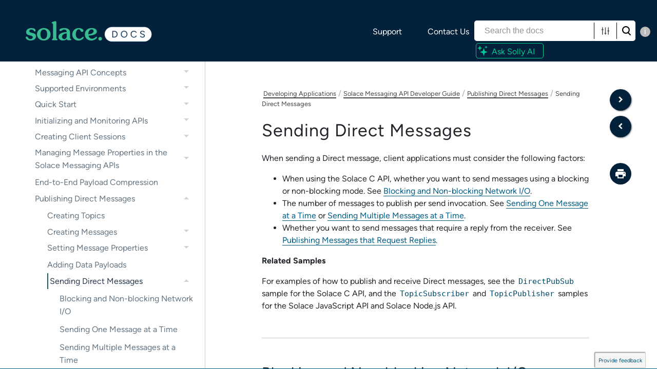

--- FILE ---
content_type: text/html
request_url: https://docs.solace.com/API/API-Developer-Guide/Sending-Messages.htm
body_size: 7110
content:
<!DOCTYPE html>
<html xmlns:MadCap="http://www.madcapsoftware.com/Schemas/MadCap.xsd" lang="en-us" xml:lang="en-us" class="_Skins_HTML5___Side_Navigation" data-mc-search-type="Stem" data-mc-help-system-file-name="Default.xml" data-mc-path-to-help-system="../../" data-mc-has-content-body="True" data-mc-toc-path="[%=System.LinkedTitle%]|[%=Manifest-Products-APIs.PubSub-GenericAll-Messaging-API%] Developer Guide|Publishing Direct Messages" data-mc-target-type="WebHelp2" data-mc-runtime-file-type="Topic;Default" data-mc-preload-images="false" data-mc-in-preview-mode="false">
    <head>
        <meta name="viewport" content="width=device-width, initial-scale=1.0" />
        <meta http-equiv="Content-Type" content="text/html; charset=utf-8" />
        <meta name="msapplication-config" content="../../Skins/Favicons/browserconfig.xml" />
        <meta name="viewport" content="width=device-width, initial-scale=1" />
        <link rel="apple-touch-icon" sizes="180x180" href="../../Skins/Favicons/apple-touch-icon.png" />
        <link rel="shortcut icon" href="../../Skins/Favicons/favicon-32x32.png" />
        <link rel="icon" sizes="96x96" href="../../Skins/Favicons/favicon-96x96.png" />
        <link rel="icon" sizes="32x32" href="../../Skins/Favicons/favicon-32x32.png" />
        <link rel="icon" sizes="16x16" href="../../Skins/Favicons/favicon-16x16.png" />
        <!-- scripts for click-to-copy deep anchors 
        <script src="https://cdn.jsdelivr.net/npm/anchor-js/anchor.min.js">
        </script>
        <script src="../Scripts/copylink.js">
        </script>
         end scripts for click-to-copy anchors -->
        <meta charset="utf-8" />
        <meta http-equiv="Cache-control" content="no-cache" />
        <meta http-equiv="X-UA-Compatible" content="IE=edge" />
        <meta http-equiv="X-UA-Compatible" content="IE=EmulateIE9" /><title>Sending Direct Messages</title>
        <!-- <link rel="stylesheet" href="https://stackpath.bootstrapcdn.com/bootstrap/4.3.1/css/bootstrap.min.css" integrity="sha384-ggOyR0iXCbMQv3Xipma34MD+dH/1fQ784/j6cY/iJTQUOhcWr7x9JvoRxT2MZw1T" crossorigin="anonymous" /> -->
        <!--style to display feedback button correctly in IE-->
        <!-- Google Tag Manager -->
        <!-- End Google Tag Manager -->
        <link href="../../Skins/Default/Stylesheets/Slideshow.css" rel="stylesheet" type="text/css" data-mc-generated="True" />
        <link href="../../Skins/Default/Stylesheets/TextEffects.css" rel="stylesheet" type="text/css" data-mc-generated="True" />
        <link href="../../Skins/Default/Stylesheets/Topic.css" rel="stylesheet" type="text/css" data-mc-generated="True" />
        <link href="../../Skins/Default/Stylesheets/Components/Styles.css" rel="stylesheet" type="text/css" data-mc-generated="True" />
        <link href="../../Skins/Default/Stylesheets/Components/Tablet.css" rel="stylesheet" type="text/css" data-mc-generated="True" />
        <link href="../../Skins/Default/Stylesheets/Components/Mobile.css" rel="stylesheet" type="text/css" data-mc-generated="True" />
        <link href="../../Skins/Default/Stylesheets/Components/Print.css" rel="stylesheet" type="text/css" data-mc-generated="True" />
        <link href="../../Skins/Fluid/Stylesheets/foundation.6.2.3.css" rel="stylesheet" type="text/css" data-mc-generated="True" />
        <link href="../../Skins/Fluid/Stylesheets/Styles.css" rel="stylesheet" type="text/css" data-mc-generated="True" />
        <link href="../../Skins/Fluid/Stylesheets/Tablet.css" rel="stylesheet" type="text/css" data-mc-generated="True" />
        <link href="../../Skins/Fluid/Stylesheets/Mobile.css" rel="stylesheet" type="text/css" data-mc-generated="True" />
        <link href="../../Skins/Fluid/Stylesheets/Print.css" rel="stylesheet" type="text/css" data-mc-generated="True" />
        <link href="../../Resources/Stylesheets/MainStyles.min.css" rel="stylesheet" type="text/css" />
        <link href="https://fonts.googleapis.com/icon?family=Material+Icons" rel="stylesheet" />
        <style>@media screen and (min-width: 0\0)
{
	.feedback-button
	{
		margin-right: -40px;
		top: 50%;
		border-radius: 9px 9px 0px 0px;
	}

	#canvas
	{
		position: relative;
	}
}

@media print
{
	#plugin
	{
		overflow: visible !important;
	}
}

</style>
        <link href="https://fonts.googleapis.com/css?family=Open+Sans:400,600,300" rel="stylesheet" type="text/css" />
        <style>/*&lt;meta /&gt;*/

.button.print-button
{
	-pie-background: linear-gradient(#ffffff, transparent);
}

.button.previous-topic-button
{
	-pie-background: linear-gradient(#ffffff, transparent);
}

.button.next-topic-button
{
	-pie-background: linear-gradient(#ffffff, transparent);
}

.needs-pie
{
	behavior: url('../../Resources/Scripts/PIE-no-motw.htc');
}

</style>
        <link href="../../Resources/TableStyles/Table_Num.css" rel="stylesheet" data-mc-stylesheet-type="table" />
        <link rel="apple-touch-icon" sizes="180x180" href="../../Skins/Favicons/apple-touch-icon.png" />
        <link rel="shortcut icon" href="../../Skins/Favicons/favicon-32x32.png" />
        <link rel="icon" sizes="96x96" href="../../Skins/Favicons/favicon-96x96.png" />
        <link rel="icon" sizes="32x32" href="../../Skins/Favicons/favicon-32x32.png" />
        <link rel="icon" sizes="16x16" href="../../Skins/Favicons/favicon-16x16.png" />
        <script src="../../Resources/Scripts/jquery.min.js" type="text/javascript">
        </script>
        <script src="../../Resources/Scripts/purify.min.js" type="text/javascript" defer="defer">
        </script>
        <script src="../../Resources/Scripts/require.min.js" type="text/javascript" defer="defer">
        </script>
        <script src="../../Resources/Scripts/require.config.js" type="text/javascript" defer="defer">
        </script>
        <script src="../../Resources/Scripts/foundation.6.2.3_custom.js" type="text/javascript" defer="defer">
        </script>
        <script src="../../Resources/Scripts/plugins.min.js" type="text/javascript" defer="defer">
        </script>
        <script src="../../Resources/Scripts/MadCapAll.js" type="text/javascript" defer="defer">
        </script>
        <script>/* <![CDATA[ */
			window.dataLayer = window.dataLayer ||[];
			function gtag(){dataLayer.push(arguments);}
			gtag('consent','default',{
			'ad_storage':'denied',
			'analytics_storage':'denied',
			'ad_user_data':'denied',
			'ad_personalization':'denied',
			'personalization_storage':'denied',
			'functionality_storage':'granted',
			'security_storage':'granted',
			'wait_for_update': 500
			});
			gtag("set", "ads_data_redaction", true);
		/* ]]> */</script>
        <script src="https://cmp.osano.com/AzZrhlTmT5f216Foa/84ba7dc4-a4e5-4b02-b120-977eb6f052d4/osano.js">
        </script>
        <script type="text/javascript">/*<![CDATA[*/(function(w,d,s,l,i){w[l]=w[l]||[];w[l].push({'gtm.start':
			new Date().getTime(),event:'gtm.js'});var f=d.getElementsByTagName(s)[0],
			j=d.createElement(s),dl=l!='dataLayer'?'&l='+l:'';j.async=true;j.src=
			'https://www.googletagmanager.com/gtm.js?id='+i+dl;f.parentNode.insertBefore(j,f);
			})(window,document,'script','dataLayer','GTM-KLSDFH');
		/*]]>*/</script>
        <script type="text/javascript" src="../../Skins/Default/Scripts/TopicToolBar.js">
        </script>
    </head>
    <!-- Top Orange and Darkgrey header-->
    <div class="top-nav" role="search">
        <div class="main_list">
            <ul class="top-navlinks">
                <li><a href="https://solace.com/support/" target="_blank">Support</a>
                </li>
                <li><a href="https://solace.com/contact/" target="_blank">Contact Us</a>
                </li>
            </ul>
        </div>
        <div class="container-fluid">
            <div class="src-li">
                <div id="srchWrapTwo">
                    <form class="search" action="#">
                        <div class="search-bar search-bar-container needs-pie">
                            <input class="search-field needs-pie" type="search" aria-label="Search Field" placeholder="Search the docs" />
                            <div class="search-filter-wrapper"><span class="invisible-label" id="search-filters-label">Filter: </span>
                                <div class="search-filter" aria-haspopup="true" aria-controls="sf-content" aria-expanded="false" aria-label="Search Filter" title="All Files" role="button" tabindex="0">
                                </div>
                                <div class="search-filter-content" id="sf-content">
                                    <ul>
                                        <li>
                                            <button class="mc-dropdown-item" aria-labelledby="search-filters-label filterSelectorLabel-00001"><span id="filterSelectorLabel-00001">All Files</span>
                                            </button>
                                        </li>
                                    </ul>
                                </div>
                            </div>
                            <div class="search-submit-wrapper" dir="ltr">
                                <div class="search-submit" title="Search" role="button" tabindex="0"><span class="invisible-label">Submit Search</span>
                                </div>
                            </div>
                        </div>
                    </form>
                </div>
            </div><span class="tool-tip" tooltip-position="left" tooltip="To search for CLI commands, events, or APIs, navigate to the related sections.">i</span>
            <!-- link to AI chatbot -->
            <div class="basechatcontainer">
                <ul class="chatlink">
                    <li><a href="https://docschat.solace.com" target="_blank"><div class="chatcontainer"><svg xmlns="http://www.w3.org/2000/svg" width="30" height="30" class="bi bi-check" viewBox="0 0 22 22"><path d="M16.5257 12.4743L14.5 7L12.4743 12.4743L7 14.5L12.4743 16.5257L14.5 22L16.5257 16.5257L22 14.5L16.5257 12.4743ZM16.2369 14.5L14.9691 14.0309L14.5 12.7631L14.0309 14.0309L12.7631 14.5L14.0309 14.9691L14.5 16.2369L14.9691 14.9691L16.2369 14.5Z" /><path d="M8.08585 5.49748L6.79167 2L5.49748 5.49748L2 6.79167L5.49748 8.08585L6.79167 11.5833L8.08585 8.08585L11.5833 6.79167L8.08585 5.49748ZM7.26102 6.79167L6.91843 6.6649L6.79167 6.32231L6.6649 6.6649L6.32231 6.79167L6.6649 6.91843L6.79167 7.26102L6.91843 6.91843L7.26102 6.79167Z" /><path d="M19 2L18.1897 4.18973L16 5L18.1897 5.81027L19 8L19.8103 5.81027L22 5L19.8103 4.18973L19 2Z" /></svg><p class="chatlinktext">Ask Solly AI</p></div></a>
                    </li>
                </ul>
            </div>
            <!-- link to AI chatbot end -->
        </div>
    </div>
    <body>
        <div class="foundation-wrap off-canvas-wrapper">
            <div class="off-canvas-wrapper-inner" data-off-canvas-wrapper="">
                <aside class="off-canvas position-right" role="complementary" id="offCanvas" data-off-canvas="" data-position="right" data-mc-ignore="true">
                    <ul class="off-canvas-accordion vertical menu off-canvas-list" data-accordion-menu="" data-mc-back-link="Back" data-mc-css-tree-node-expanded="is-accordion-submenu-parent" data-mc-css-tree-node-collapsed="is-accordion-submenu-parent" data-mc-css-sub-menu="vertical menu is-accordion-submenu nested" data-mc-include-indicator="False" data-mc-include-icon="False" data-mc-include-parent-link="True" data-mc-include-back="False" data-mc-defer-expand-event="True" data-mc-expanded-event="down.zf.accordionMenu up.zf.accordionMenu" data-mc-expand-event="click.zf.accordionMenu" data-mc-toc="True">
                    </ul>
                </aside>
                <div class="off-canvas-content inner-wrap" data-off-canvas-content="">
                    <div data-sticky-container="" class="title-bar-container">
                        <nav class="title-bar tab-bar sticky" aria-label="Main navigation and search" data-sticky="" data-options="marginTop:0" style="width:100%" data-sticky-on="only screen and (max-width: 1000px)" data-mc-ignore="true"><a class="skip-to-content fluid-skip showOnFocus" href="#">Skip To Main Content</a>
                            <div class="middle title-bar-section outer-row clearfix">
                                <div class="menu-icon-container relative clearfix">
                                    <div class="central-account-wrapper">
                                        <div class="central-dropdown"><a class="central-account-drop"><span class="central-account-image"></span><span class="central-account-text">Account</span></a>
                                            <div class="central-dropdown-content"><a class="MCCentralLink central-dropdown-content-settings">Settings</a>
                                                <hr class="central-separator" /><a class="MCCentralLink central-dropdown-content-logout">Logout</a>
                                            </div>
                                        </div>
                                    </div>
                                    <button class="menu-icon" aria-label="Show Navigation Panel" data-toggle="offCanvas"><span></span>
                                    </button>
                                </div>
                            </div>
                            <div class="title-bar-layout outer-row">
                                <div class="logo-wrapper"><a class="logo" href="../../index.html" alt="Logo"></a>
                                </div>
                                <div class="navigation-wrapper nocontent">
                                    <ul class="navigation clearfix" data-mc-css-tree-node-has-children="has-children" data-mc-css-sub-menu="sub-menu" data-mc-expand-event="mouseenter" data-mc-top-nav-menu="True" data-mc-max-depth="3" data-mc-include-icon="False" data-mc-include-indicator="False" data-mc-include-children="True" data-mc-include-siblings="True" data-mc-include-parent="True" data-mc-toc="True">
                                        <li class="placeholder" style="visibility:hidden"><a>placeholder</a>
                                        </li>
                                    </ul>
                                </div>
                                <div class="central-account-wrapper">
                                    <div class="central-dropdown"><a class="central-account-drop"><span class="central-account-image"></span><span class="central-account-text">Account</span></a>
                                        <div class="central-dropdown-content"><a class="MCCentralLink central-dropdown-content-settings">Settings</a>
                                            <hr class="central-separator" /><a class="MCCentralLink central-dropdown-content-logout">Logout</a>
                                        </div>
                                    </div>
                                </div>
                                <div class="nav-search-wrapper">
                                    <div class="nav-search row">
                                        <form class="search" action="#">
                                            <div class="search-bar search-bar-container needs-pie">
                                                <input class="search-field needs-pie" type="search" aria-label="Search Field" placeholder="Search the docs" />
                                                <div class="search-filter-wrapper"><span class="invisible-label" id="search-filters-label">Filter: </span>
                                                    <div class="search-filter" aria-haspopup="true" aria-controls="sf-content" aria-expanded="false" aria-label="Search Filter" title="All Files" role="button" tabindex="0">
                                                    </div>
                                                    <div class="search-filter-content" id="sf-content">
                                                        <ul>
                                                            <li>
                                                                <button class="mc-dropdown-item" aria-labelledby="search-filters-label filterSelectorLabel-00001"><span id="filterSelectorLabel-00001">All Files</span>
                                                                </button>
                                                            </li>
                                                        </ul>
                                                    </div>
                                                </div>
                                                <div class="search-submit-wrapper" dir="ltr">
                                                    <div class="search-submit" title="Search" role="button" tabindex="0"><span class="invisible-label">Submit Search</span>
                                                    </div>
                                                </div>
                                            </div>
                                        </form>
                                    </div>
                                </div>
                            </div>
                        </nav>
                    </div>
                    <div class="main-section">
                        <div class="row outer-row sidenav-layout">
                            <nav class="sidenav-wrapper">
                                <div class="sidenav-container">
                                    <ul class="off-canvas-accordion vertical menu sidenav" data-accordion-menu="" data-mc-css-tree-node-expanded="is-accordion-submenu-parent" data-mc-css-tree-node-collapsed="is-accordion-submenu-parent" data-mc-css-sub-menu="vertical menu accordion-menu is-accordion-submenu nested" data-mc-include-indicator="False" data-mc-include-icon="False" data-mc-include-parent-link="False" data-mc-include-back="False" data-mc-defer-expand-event="True" data-mc-expanded-event="down.zf.accordionMenu up.zf.accordionMenu" data-mc-expand-event="click.zf.accordionMenu" data-mc-toc="True" data-mc-side-nav-menu="True">
                                    </ul>
                                </div>
                            </nav>
                            <div class="body-container">
                                <div data-mc-content-body="True">
                                    <script src="../../Resources/Scripts/copylink.js">
                                    </script>
                                    <div class="buttons popup-container clearfix topicToolbarProxy _Skins_TopicToolBar mc-component nocontent" style="mc-topic-toolbar-items: PreviousTopic Print NextTopic;">
                                        <div class="button-group-container-left">
                                            <button class="button needs-pie print-button" title="Print">
                                                <div>
                                                    <div role="img" class="button-icon-wrapper" aria-label="Print">
                                                        <div class="button-icon"> </div>
                                                    </div>
                                                </div>
                                            </button>
                                            <button class="button needs-pie previous-topic-button" title="Navigate previous topic" disabled="true">
                                                <div>
                                                    <div role="img" class="button-icon-wrapper" aria-label="Navigate previous">
                                                        <div class="button-icon"> </div>
                                                    </div>
                                                </div>
                                            </button>
                                            <button class="button needs-pie next-topic-button" title="Navigate next topic" disabled="true">
                                                <div>
                                                    <div role="img" class="button-icon-wrapper" aria-label="Navigate next">
                                                        <div class="button-icon"> </div>
                                                    </div>
                                                </div>
                                            </button>
                                        </div>
                                    </div>
                                    <!-- Google Tag Manager (noscript) -->
                                    <noscript><iframe src="https://www.googletagmanager.com/ns.html?id=GTM-KLSDFH" height="0" width="0" style="display:none;visibility:hidden"></iframe>
                                    </noscript>
                                    <!-- End Google Tag Manager (noscript) -->
                                    <div id="content">
                                        <div id="contentBody">
                                            <div class="row collapse">
                                                <div class="ContentRow" xmlns="http://www.madcapsoftware.com/Schemas/MadCap.xsd">
                                                    <div>
                                                        <div class="nocontent" xmlns="">
                                                            <div class="MCBreadcrumbsBox_MCBreadcrumbsSelf_0 breadcrumbs" role="navigation" aria-label="Breadcrumbs" data-mc-breadcrumbs-divider=" / " data-mc-breadcrumbs-count="4" data-mc-toc="True"><span class="MCBreadcrumbsPrefix"> </span>
                                                            </div>
                                                        </div>
                                                        <div role="main" id="mc-main-content" xmlns="">
                                                            <h1 xmlns="http://www.madcapsoftware.com/Schemas/MadCap.xsd">Sending Direct Messages</h1>
                                                            <p xmlns="http://www.madcapsoftware.com/Schemas/MadCap.xsd">When sending a Direct message, client applications must consider the following factors:</p>
                                                            <ul xmlns="http://www.madcapsoftware.com/Schemas/MadCap.xsd">
                                                                <li>When using the <span class="mc-variable Manifest-Products-APIs.api-product-c-api-short variable">Solace C API</span>, whether you want to send messages using a blocking or non-blocking mode. See <a href="#publishing_direct_messages_2102779381_620144" class="MCXref xref">Blocking and Non-blocking Network I/O</a>.</li>
                                                                <li>The number of messages to publish per send invocation. See <a href="#publishing_direct_messages_2102779381_611393" class="MCXref xref">Sending One Message at a Time</a> or <a href="#sending-multiple-messages" class="MCXref xref">Sending Multiple Messages at a Time</a>.</li>
                                                                <li>Whether you want to send messages that require a reply from the receiver. See <a href="Publishing-Messages-that.htm" class="MCXref xref">Publishing Messages that Request Replies</a>.</li>
                                                            </ul>
                                                            <p style="font-weight: bold;" xmlns="http://www.madcapsoftware.com/Schemas/MadCap.xsd">Related Samples</p>
                                                            <p xmlns="http://www.madcapsoftware.com/Schemas/MadCap.xsd">For examples of how to publish and receive Direct messages, see the <code>DirectPubSub</code> sample for the <span class="mc-variable Manifest-Products-APIs.api-product-c-api-short variable">Solace C API</span>, and the <code>TopicSubscriber</code> and <code>TopicPublisher</code> samples for the <span class="mc-variable Manifest-Products-APIs.api-product-javscript-short variable">Solace JavaScript API</span> and <span class="mc-variable Manifest-Products-APIs.api-product-node-short variable">Solace Node.js API</span>.</p>
                                                            <h2 class="with-rule" xmlns="http://www.madcapsoftware.com/Schemas/MadCap.xsd"><a name="publishing_direct_messages_2102779381_620144"></a>Blocking and Non-blocking Network I/O</h2>
                                                            <p xmlns="http://www.madcapsoftware.com/Schemas/MadCap.xsd">The <span class="mc-variable Manifest-Products-APIs.api-product-c-api-short variable">Solace C API</span> can use a blocking or non&#8209;blocking network I/O model for send operations. This is controlled by the send blocking session property. By default, this property is set to <code>true</code>, so that a blocking mode is used.</p>
                                                            <p xmlns="http://www.madcapsoftware.com/Schemas/MadCap.xsd">When the send blocking session property is set to <code>false</code>, a non-blocking mode is used. If the OS/network cannot send the whole message without blocking the calling thread until more buffer space is available, the client application gets a <code>WOULD_BLOCK</code> return code. When a <code>WOULD_BLOCK</code> return code is received, the message is not sent and the client application must wait for a <code>CAN_SEND</code> Session event, which indicates that the network is then ready for the send.</p>
                                                            <h2 class="with-rule" xmlns="http://www.madcapsoftware.com/Schemas/MadCap.xsd"><a name="publishing_direct_messages_2102779381_611393"></a>Sending One Message at a Time</h2>
                                                            <p xmlns="http://www.madcapsoftware.com/Schemas/MadCap.xsd">To publish a single message per API call, call one of the send methods or functions listed below.</p>
                                                            <table class="TableStyle-Table_Num" style="caption-side: top;mc-table-style: url('../../Resources/TableStyles/Table_Num.css');width: 95%;" cellspacing="0" xmlns="http://www.madcapsoftware.com/Schemas/MadCap.xsd">
                                                                <caption valign="top" style="padding-bottom: 3pt;">
                                                                    <p class="TblCaption">To Publish Messages</p>
                                                                </caption>
                                                                <col class="TableStyle-Table_Num-Column-Column1" />
                                                                <col class="TableStyle-Table_Num-Column-Column1" />
                                                                <thead>
                                                                    <tr class="TableStyle-Table_Num-Head-Header1">
                                                                        <th class="TableStyle-Table_Num-HeadI-Column1-Header1"><span class="mc-variable Manifest-Products-APIs.PubSub-GenericAll-Messaging-API variable">Solace Messaging API</span>
                                                                        </th>
                                                                        <th class="TableStyle-Table_Num-HeadG-Column1-Header1">Use</th>
                                                                    </tr>
                                                                </thead>
                                                                <tbody>
                                                                    <tr class="TableStyle-Table_Num-Body-Body1">
                                                                        <td class="TableStyle-Table_Num-BodyI-Column1-Body1">
                                                                            <p class="Tbl_Body"><span class="mc-variable Manifest-Products-APIs.api-product-c-api-short variable">Solace C API</span>
                                                                            </p>
                                                                        </td>
                                                                        <td class="TableStyle-Table_Num-BodyG-Column1-Body1">
                                                                            <p class="Tbl_BodyCode"><code>solClient_session_sendMsg(...)</code>
                                                                            </p>
                                                                        </td>
                                                                    </tr>
                                                                    <tr class="TableStyle-Table_Num-Body-Body1">
                                                                        <td class="TableStyle-Table_Num-BodyC-Column1-Body1">
                                                                            <p class="Tbl_Body"><span class="mc-variable Manifest-Products-APIs.api-product-javscript-short variable">Solace JavaScript API</span> and <span class="mc-variable Manifest-Products-APIs.api-product-node-short variable">Solace Node.js API</span></p>
                                                                        </td>
                                                                        <td class="TableStyle-Table_Num-BodyA-Column1-Body1">
                                                                            <p class="Tbl_BodyCode"><code>solace.Session.send(...)</code>
                                                                            </p>
                                                                        </td>
                                                                    </tr>
                                                                </tbody>
                                                            </table>
                                                            <h2 class="with-rule" xmlns="http://www.madcapsoftware.com/Schemas/MadCap.xsd"><a name="sending-multiple-messages"></a>Sending Multiple Messages at a Time</h2>
                                                            <p xmlns="http://www.madcapsoftware.com/Schemas/MadCap.xsd">A group of Direct messages can be sent through a single API call. This allows messages to be sent in a batch or a vector. The messages to be sent are specified as an array; up to fifty messages can be sent through the call.</p>
                                                            <p xmlns="http://www.madcapsoftware.com/Schemas/MadCap.xsd">When batch sending messages, a Direct delivery mode should be set for all of the messages (see <a href="Setting-Message-Properti.htm#Delivery-Mode" class="MCXref xref">Delivery Mode</a>).</p>
                                                            <p style="font-weight: bold;" xmlns="http://www.madcapsoftware.com/Schemas/MadCap.xsd"><span class="mc-variable Manifest-Products-APIs.api-product-c-api-short variable">Solace C API</span>
                                                            </p>
                                                            <p xmlns="http://www.madcapsoftware.com/Schemas/MadCap.xsd">When using the <span class="mc-variable Manifest-Products-APIs.api-product-c-api-short variable">Solace C API</span>, an array of messages must be passed in. Message destinations are not set through a send method; rather, they are set as a property for each message.</p>
                                                            <p xmlns="http://www.madcapsoftware.com/Schemas/MadCap.xsd">When a blocking mode is configured for the session through the session properties, the call blocks until all messages can be accepted by the <span class="mc-variable Manifest-Products-APIs.PubSub-GenericAll-Messaging-API variable">Solace Messaging API</span>. If a non&#8209;blocking mode is configured, and the API cannot accept all messages to publish, <code>SOLCLIENT_WOULD_BLOCK</code> is returned, and the number of messages that were accepted is returned in the <code>in_out_howManySent</code>, <code>numberOfMessagesWritten</code>, or <code>messagesSent</code> parameter. The application can reattempt to send the messages that were not accepted or take another action.</p>
                                                            <table class="TableStyle-Table_Num" style="caption-side: top;mc-table-style: url('../../Resources/TableStyles/Table_Num.css');width: 95%;" cellspacing="0" xmlns="http://www.madcapsoftware.com/Schemas/MadCap.xsd">
                                                                <caption valign="top" style="padding-bottom: 3pt;">
                                                                    <p class="TblCaption">To Publish a Group of Messages</p>
                                                                </caption>
                                                                <thead>
                                                                    <tr class="TableStyle-Table_Num-Head-Header1">
                                                                        <th class="TableStyle-Table_Num-HeadI-Column1-Header1"><span class="mc-variable Manifest-Products-APIs.PubSub-GenericAll-Messaging-API variable">Solace Messaging API</span>
                                                                        </th>
                                                                        <th class="TableStyle-Table_Num-HeadG-Column1-Header1">Use</th>
                                                                    </tr>
                                                                </thead>
                                                                <tbody>
                                                                    <tr class="TableStyle-Table_Num-Body-Body1">
                                                                        <td class="TableStyle-Table_Num-BodyI-Column1-Body1">
                                                                            <p class="Tbl_Body"><span class="mc-variable Manifest-Products-APIs.api-product-c-api-short variable">Solace C API</span>
                                                                            </p>
                                                                        </td>
                                                                        <td class="TableStyle-Table_Num-BodyG-Column1-Body1">
                                                                            <p class="Tbl_BodyCode"><code>solClient_session_sendMultipleMsg(...)</code>
                                                                            </p>
                                                                        </td>
                                                                    </tr>
                                                                    <tr class="TableStyle-Table_Num-Body-Body1">
                                                                        <td class="TableStyle-Table_Num-BodyC-Column1-Body1">
                                                                            <p class="Tbl_Body"><span class="mc-variable Manifest-Products-APIs.api-product-javscript-short variable">Solace JavaScript API</span> and <span class="mc-variable Manifest-Products-APIs.api-product-node-short variable">Solace Node.js API</span></p>
                                                                        </td>
                                                                        <td class="TableStyle-Table_Num-BodyA-Column1-Body1">
                                                                            <p class="Tbl_Body">Not supported</p>
                                                                        </td>
                                                                    </tr>
                                                                </tbody>
                                                            </table>
                                                            <p style="font-weight: bold;" xmlns="http://www.madcapsoftware.com/Schemas/MadCap.xsd">Related Samples</p>
                                                            <p xmlns="http://www.madcapsoftware.com/Schemas/MadCap.xsd">For examples of how to publish a group of messages, see the <code>PerfTest</code> sample for the appropriate <span class="mc-variable Manifest-Products-APIs.PubSub-GenericAll-Messaging-API variable">Solace Messaging API</span>.</p>
                                                        </div>
                                                    </div>
                                                </div>
                                            </div>
                                        </div>
                                        <div class="no-print">
                                            <div><a href="#" id="docsFeedbackTrigger" class="docs-issue-collector">Provide feedback</a>
                                            </div>
                                        </div>
                                        <footer class="my-4 pt-4 text-center no-print">
                                            <div class="footer-txt text-center no-print">
                                                <ul class="list-inline ">
                                                    <li class="list-inline-item text-muted"><a href="../../Resources/Documentation-Set.htm" class="doc-set-footer-link MCXref xref xrefdoc-set-footer-link">Documentation Coverage</a>: <span class="mc-variable Variables.DocumentSetNumber variable">2026.01.15.0001</span></li>
                                                    <li class="list-inline-item text-muted">Last Updated: <span class="mc-variable Variables.MonthDayYear variable">January 15, 2026</span></li>
                                                    <li class="list-inline-item text-muted" style="font-size:13px;"> ©  <span class="mc-variable Variables.CompanyNameLegal variable">Solace Corporation</span></li>
                                                </ul>
                                            </div>
                                            <div class="footer-icons">
                                                <ul class="list-inline">
                                                    <li class="list-inline-item"><a href="https://facebook.com/solacedotcom" target="_blank" class="social-media-icon"><img src="../../Resources/Images/Social-Media/facebook_22x21.png" class="Hyperlinked" alt="Facebook" title="Solace Facebook Page" style="width: 22;height: 21;" /></a>
                                                    </li>
                                                    <li class="list-inline-item"><a href="https://www.linkedin.com/company/20219" target="_blank" class="social-media-icon"><img src="../../Resources/Images/Social-Media/LinkedIn_22x21.png" class="Hyperlinked" alt="LinkedIn" title="Solace LinkedIn Page" style="width: 22;height: 21;" /></a>
                                                    </li>
                                                    <li class="list-inline-item"><a href="https://twitter.com/solacedotcom" target="_blank" class="social-media-icon"><img src="../../Resources/Images/Social-Media/Twitter_22x21.png" class="Hyperlinked" alt="Twitter" title="Solace Twitter Feed" style="width: 22;height: 21;" /></a>
                                                    </li>
                                                    <li class="list-inline-item"><a href="https://www.youtube.com/user/SolaceSystems" target="_blank" class="social-media-icon"><img src="../../Resources/Images/Social-Media/youtube_22x21.png" class="Hyperlinked" alt="YouTube" title="Solace YouTube Channel" style="width: 22;height: 21;" /></a>
                                                    </li>
                                                    <li class="list-inline-item"><a href="https://www.instagram.com/solacedotcom/" target="_blank" class="social-media-icon"><img src="../../Resources/Images/Social-Media/instagram_22x21.png" class="Hyperlinked" alt="Instagram" title="Solace Instagram Feed" style="width: 22;height: 21;" /></a>
                                                    </li>
                                                    <li class="list-inline-item"><a href="https://medium.com/solacedotcom" target="_blank" class="social-media-icon"><img src="../../Resources/Images/Social-Media/medium_22x21.png" class="Hyperlinked" alt="Medium" title="Solace Medium Blog" style="width: 22;height: 21;" /></a>
                                                    </li>
                                                </ul>
                                            </div>
                                            <div class="footer_link_menu">
                                                <ul class="link_list">
                                                    <li class="link_list_item"><a href="https://solace.com/products/" target="_blank" class="footer-link">Products</a>
                                                    </li>
                                                    <li class="link_list_item"><a href="https://solace.com/company/" target="_blank" class="footer-link">Company</a>
                                                    </li>
                                                    <li class="link_list_item"><a href="https://www.solace.dev/" target="_blank" class="footer-link">Developers</a>
                                                    </li>
                                                    <li class="link_list_item"><a href="https://solace.com/support/" target="_blank" class="footer-link">Support</a>
                                                    </li>
                                                    <li class="link_list_item"><a href="https://solace.com/contact/" target="_blank" class="footer-link">Contact Us</a>
                                                    </li>
                                                </ul>
                                            </div>
                                        </footer>
                                    </div>
                                    <!-- JIRA issue collector -->
                                    <script>/*<![CDATA[*/// Requires jQuery!
jQuery.ajax({
    url: "https://sol-jira.atlassian.net/s/d41d8cd98f00b204e9800998ecf8427e-T/o2joag/b/24/e73395c53c3b10fde2303f4bf74ffbf6/_/download/batch/com.atlassian.jira.collector.plugin.jira-issue-collector-plugin:issuecollector-embededjs/com.atlassian.jira.collector.plugin.jira-issue-collector-plugin:issuecollector-embededjs.js?locale=en-US&collectorId=076e0808",
    type: "get",
    cache: true,
    dataType: "script"
});
window.ATL_JQ_PAGE_PROPS = {
"triggerFunction": function(showCollectorDialog) {
//Requires that jQuery is available!
$("#docsFeedbackTrigger").click(function(e) {
e.preventDefault();
showCollectorDialog();
});
},
fieldValues: {
recordWebInfo: '1', // field Name
recordWebInfoConsent: ['1'] // field Id
}
};
/*]]>*/</script>
                                    <script src="../../Resources/Scripts/thumbnail.js">
                                    </script>
                                    <!-- <script src="https://cdn.jsdelivr.net/npm/anchor-js/anchor.min.js">
        </script> -->
                                    <script src="../../Resources/Scripts/AnchorJS.js">
                                    </script>
                                    <!-- <script src="../Scripts/copylink.js">
        </script> -->
                                    <!-- Script for Launching offsite links in new tab -->
                                    <script type="text/javascript">/*<![CDATA[*/$("a[href^='http']").attr("target","_blank");/*]]>*/</script>
                                    <!-- Script to add anchor icons -->
                                    <script>/* <![CDATA[ */
			anchors.options = {
			icon: ''
			};
			anchors.add();
		/* ]]> */</script>
                                    <!-- Script to add copy buttons to code blocks -->
                                    <script src="../../Resources/Scripts/copycode.js">
                                    </script>
                                </div>
                            </div>
                        </div>
                    </div><a data-close="true"></a>
                </div>
            </div>
        </div>
    </body>
</html>

--- FILE ---
content_type: text/css
request_url: https://docs.solace.com/Skins/Default/Stylesheets/Components/Tablet.css
body_size: 1540
content:
/*<meta />*/

@media only screen and (max-width: 1000px)
{
	/* Search Styles */

	.search-bar .search-filter
	{
		font-size: 1em;
	}

	.button.login-button.feedback-required,
	.button.edit-user-profile-button.feedback-required
	{
		display: none;
	}

	.pulse-frame
	{
		display: none;
	}

	.central-account-text
	{
		display: none;
	}

	.buttons._Skins_TopicToolBar.mc-component
	{
		
	}

	._Skins_TopicToolBar.mc-component .button
	{
		background-repeat: no-repeat;
		background: transparent;
		background: -moz-linear-gradient(top, #ffffff 0%, transparent 100%);
		background: -webkit-gradient(linear, left top, left bottom, color-stop(0%,#ffffff), color-stop(100%,transparent));
		background: -webkit-linear-gradient(top, #ffffff 0%, transparent 100%);
		background: -o-linear-gradient(top, #ffffff 0%,transparent 100%);
		background: -ms-linear-gradient(top, #ffffff 0%,transparent 100%);
		background: linear-gradient(#ffffff 0%,transparent 100%);
		-pie-background: linear-gradient(#ffffff, transparent);
		background-position: center center;
	}

	._Skins_TopicToolBar.mc-component .button > div
	{
		
	}

	._Skins_TopicToolBar.mc-component .button .button-icon-wrapper
	{
		
	}

	._Skins_TopicToolBar.mc-component .button .button-text
	{
		
	}

	._Skins_TopicToolBar.mc-component .button.collapse-all-button
	{
		background-repeat: no-repeat;
		background: transparent;
		background: -moz-linear-gradient(top, #ffffff 0%, transparent 100%);
		background: -webkit-gradient(linear, left top, left bottom, color-stop(0%,#ffffff), color-stop(100%,transparent));
		background: -webkit-linear-gradient(top, #ffffff 0%, transparent 100%);
		background: -o-linear-gradient(top, #ffffff 0%,transparent 100%);
		background: -ms-linear-gradient(top, #ffffff 0%,transparent 100%);
		background: linear-gradient(#ffffff 0%,transparent 100%);
		-pie-background: linear-gradient(#ffffff, transparent);
		background-position: center center;
	}

	._Skins_TopicToolBar.mc-component .button.current-topic-index-button
	{
		background-repeat: no-repeat;
		background: transparent;
		background: -moz-linear-gradient(top, #ffffff 0%, transparent 100%);
		background: -webkit-gradient(linear, left top, left bottom, color-stop(0%,#ffffff), color-stop(100%,transparent));
		background: -webkit-linear-gradient(top, #ffffff 0%, transparent 100%);
		background: -o-linear-gradient(top, #ffffff 0%,transparent 100%);
		background: -ms-linear-gradient(top, #ffffff 0%,transparent 100%);
		background: linear-gradient(#ffffff 0%,transparent 100%);
		-pie-background: linear-gradient(#ffffff, transparent);
		background-position: center center;
	}

	._Skins_TopicToolBar.mc-component .button.expand-all-button
	{
		background-repeat: no-repeat;
		background: transparent;
		background: -moz-linear-gradient(top, #ffffff 0%, transparent 100%);
		background: -webkit-gradient(linear, left top, left bottom, color-stop(0%,#ffffff), color-stop(100%,transparent));
		background: -webkit-linear-gradient(top, #ffffff 0%, transparent 100%);
		background: -o-linear-gradient(top, #ffffff 0%,transparent 100%);
		background: -ms-linear-gradient(top, #ffffff 0%,transparent 100%);
		background: linear-gradient(#ffffff 0%,transparent 100%);
		-pie-background: linear-gradient(#ffffff, transparent);
		background-position: center center;
	}

	._Skins_TopicToolBar.mc-component .button.login-button
	{
		background-repeat: no-repeat;
		background: transparent;
		background: -moz-linear-gradient(top, #ffffff 0%, transparent 100%);
		background: -webkit-gradient(linear, left top, left bottom, color-stop(0%,#ffffff), color-stop(100%,transparent));
		background: -webkit-linear-gradient(top, #ffffff 0%, transparent 100%);
		background: -o-linear-gradient(top, #ffffff 0%,transparent 100%);
		background: -ms-linear-gradient(top, #ffffff 0%,transparent 100%);
		background: linear-gradient(#ffffff 0%,transparent 100%);
		-pie-background: linear-gradient(#ffffff, transparent);
		background-position: center center;
	}

	._Skins_TopicToolBar.mc-component .button.next-page-button
	{
		background-repeat: no-repeat;
		background-position: center center;
		background: transparent;
		background: -moz-linear-gradient(top, #ffffff 0%, transparent 100%);
		background: -webkit-gradient(linear, left top, left bottom, color-stop(0%,#ffffff), color-stop(100%,transparent));
		background: -webkit-linear-gradient(top, #ffffff 0%, transparent 100%);
		background: -o-linear-gradient(top, #ffffff 0%,transparent 100%);
		background: -ms-linear-gradient(top, #ffffff 0%,transparent 100%);
		background: linear-gradient(#ffffff 0%,transparent 100%);
		-pie-background: linear-gradient(#ffffff, transparent);
	}

	._Skins_TopicToolBar.mc-component .button.next-topic-button
	{
		background-repeat: no-repeat;
		background: transparent;
		background: -moz-linear-gradient(top, #ffffff 0%, transparent 100%);
		background: -webkit-gradient(linear, left top, left bottom, color-stop(0%,#ffffff), color-stop(100%,transparent));
		background: -webkit-linear-gradient(top, #ffffff 0%, transparent 100%);
		background: -o-linear-gradient(top, #ffffff 0%,transparent 100%);
		background: -ms-linear-gradient(top, #ffffff 0%,transparent 100%);
		background: linear-gradient(#ffffff 0%,transparent 100%);
		-pie-background: linear-gradient(#ffffff, transparent);
		background-position: center center;
	}

	._Skins_TopicToolBar.mc-component .button.previous-page-button
	{
		background-repeat: no-repeat;
		background-position: center center;
		background: transparent;
		background: -moz-linear-gradient(top, #ffffff 0%, transparent 100%);
		background: -webkit-gradient(linear, left top, left bottom, color-stop(0%,#ffffff), color-stop(100%,transparent));
		background: -webkit-linear-gradient(top, #ffffff 0%, transparent 100%);
		background: -o-linear-gradient(top, #ffffff 0%,transparent 100%);
		background: -ms-linear-gradient(top, #ffffff 0%,transparent 100%);
		background: linear-gradient(#ffffff 0%,transparent 100%);
		-pie-background: linear-gradient(#ffffff, transparent);
	}

	._Skins_TopicToolBar.mc-component .button.previous-topic-button
	{
		background-repeat: no-repeat;
		background: transparent;
		background: -moz-linear-gradient(top, #ffffff 0%, transparent 100%);
		background: -webkit-gradient(linear, left top, left bottom, color-stop(0%,#ffffff), color-stop(100%,transparent));
		background: -webkit-linear-gradient(top, #ffffff 0%, transparent 100%);
		background: -o-linear-gradient(top, #ffffff 0%,transparent 100%);
		background: -ms-linear-gradient(top, #ffffff 0%,transparent 100%);
		background: linear-gradient(#ffffff 0%,transparent 100%);
		-pie-background: linear-gradient(#ffffff, transparent);
		background-position: center center;
	}

	._Skins_TopicToolBar.mc-component .button.print-button
	{
		background-repeat: no-repeat;
		background: transparent;
		background: -moz-linear-gradient(top, #ffffff 0%, transparent 100%);
		background: -webkit-gradient(linear, left top, left bottom, color-stop(0%,#ffffff), color-stop(100%,transparent));
		background: -webkit-linear-gradient(top, #ffffff 0%, transparent 100%);
		background: -o-linear-gradient(top, #ffffff 0%,transparent 100%);
		background: -ms-linear-gradient(top, #ffffff 0%,transparent 100%);
		background: linear-gradient(#ffffff 0%,transparent 100%);
		-pie-background: linear-gradient(#ffffff, transparent);
		background-position: center center;
	}

	._Skins_TopicToolBar.mc-component .button.remove-highlight-button
	{
		background-repeat: no-repeat;
		background: transparent;
		background: -moz-linear-gradient(top, #ffffff 0%, transparent 100%);
		background: -webkit-gradient(linear, left top, left bottom, color-stop(0%,#ffffff), color-stop(100%,transparent));
		background: -webkit-linear-gradient(top, #ffffff 0%, transparent 100%);
		background: -o-linear-gradient(top, #ffffff 0%,transparent 100%);
		background: -ms-linear-gradient(top, #ffffff 0%,transparent 100%);
		background: linear-gradient(#ffffff 0%,transparent 100%);
		-pie-background: linear-gradient(#ffffff, transparent);
		background-position: center center;
	}

	._Skins_TopicToolBar.mc-component .button.select-language-button
	{
		background-repeat: no-repeat;
		background: transparent;
		background: -moz-linear-gradient(top, #ffffff 0%, transparent 100%);
		background: -webkit-gradient(linear, left top, left bottom, color-stop(0%,#ffffff), color-stop(100%,transparent));
		background: -webkit-linear-gradient(top, #ffffff 0%, transparent 100%);
		background: -o-linear-gradient(top, #ffffff 0%,transparent 100%);
		background: -ms-linear-gradient(top, #ffffff 0%,transparent 100%);
		background: linear-gradient(#ffffff 0%,transparent 100%);
		-pie-background: linear-gradient(#ffffff, transparent);
		background-position: center center;
	}

	._Skins_TopicToolBar.mc-component .button.select-skin-button
	{
		background-repeat: no-repeat;
		background: transparent;
		background: -moz-linear-gradient(top, #ffffff 0%, transparent 100%);
		background: -webkit-gradient(linear, left top, left bottom, color-stop(0%,#ffffff), color-stop(100%,transparent));
		background: -webkit-linear-gradient(top, #ffffff 0%, transparent 100%);
		background: -o-linear-gradient(top, #ffffff 0%,transparent 100%);
		background: -ms-linear-gradient(top, #ffffff 0%,transparent 100%);
		background: linear-gradient(#ffffff 0%,transparent 100%);
		-pie-background: linear-gradient(#ffffff, transparent);
		background-position: center center;
	}

	._Skins_TopicToolBar.mc-component .button.topic-ratings-empty-button
	{
		background: transparent url('Images/star-empty.png') no-repeat center center;
		-pie-background: transparent url('Skins/Default/Stylesheets/Components/Images/star-empty.png') no-repeat center center;
		background-size: 16px 16px;
	}

	._Skins_TopicToolBar.mc-component .toolbar-button-drop-down
	{
		background-color: #FFFFFF;
	}

	._Skins_TopicToolBar.mc-component .toolbar-button-drop-down.select-language-drop-down
	{
		background-color: #FFFFFF;
	}

	._Skins_TopicToolBar.mc-component .toolbar-button-drop-down.select-language-drop-down ul li:hover
	{
		background-color: transparent;
	}

	._Skins_TopicToolBar.mc-component .toolbar-button-drop-down.select-skin-drop-down
	{
		background-color: #FFFFFF;
	}

	._Skins_TopicToolBar.mc-component .toolbar-button-drop-down.select-skin-drop-down ul li:hover
	{
		background-color: #E5EFF7;
	}

	._Skins_TopicToolBar.mc-component .button-separator
	{
		background-color: #e1e1e1;
	}

	._Skins_search_results_sol.mc-component .featured-snippets-container
	{
		
	}

	._Skins_search_results_sol.mc-component #knowledge-panel
	{
		
	}

	._Skins_search_results_sol.mc-component #search-results-flex
	{
		
	}

	._Skins_search_results_sol.mc-component .knowledge-panel-container
	{
		
	}

	._Skins_search_results_sol.mc-component .knowledge-panel-container .micro-content-drop-down-button
	{
		background-repeat: no-repeat;
		background-position: center center;
	}

	._Skins_search_results_sol.mc-component .knowledge-panel-container .micro-content-expanded .micro-content-drop-down-button
	{
		background: transparent url('Images/arrow-up.png') no-repeat center center;
		-pie-background: transparent url('Skins/Default/Stylesheets/Components/Images/arrow-up.png') no-repeat center center;
	}

	._Skins_search_results_sol.mc-component .knowledge-panel-container .micro-content-collapsed .micro-content-drop-down-button
	{
		background: transparent url('Images/arrow-down.png') no-repeat center center;
		-pie-background: transparent url('Skins/Default/Stylesheets/Components/Images/arrow-down.png') no-repeat center center;
	}

	._Skins_search_results_sol.mc-component .knowledge-panel-container .micro-content-phrase span
	{
		
	}

	._Skins_search_results_sol.mc-component .knowledge-panel-container .micro-content-phrase
	{
		
	}

	._Skins_search_results_sol.mc-component .knowledge-panel-container.micro-content-optional-phrase .micro-content-phrase
	{
		
	}

	._Skins_search_results_sol.mc-component .knowledge-panel-container .micro-response
	{
		
	}

	._Skins_search_results_sol.mc-component .knowledge-panel-container.micro-content-truncated-mode .micro-response
	{
		
	}

	._Skins_search_results_sol.mc-component .knowledge-panel-container .micro-response-title a
	{
		
	}

	._Skins_search_results_sol.mc-component .knowledge-panel-container .micro-response-title
	{
		
	}

	._Skins_search_results_sol.mc-component .knowledge-panel-container .micro-response-title a:visited
	{
		
	}

	._Skins_search_results_sol.mc-component .knowledge-panel-container .micro-response-title a:focus
	{
		
	}

	._Skins_search_results_sol.mc-component .knowledge-panel-container .micro-response-title a:hover
	{
		
	}

	._Skins_search_results_sol.mc-component .knowledge-panel-container .micro-response-title a:active
	{
		
	}

	._Skins_search_results_sol.mc-component .knowledge-panel-container .micro-response-url cite
	{
		
	}

	._Skins_search_results_sol.mc-component .knowledge-panel-container .micro-response-url
	{
		
	}

	._Skins_search_results_sol.mc-component .knowledge-panel-container .micro-content
	{
		background-position: center center;
	}

	._Skins_search_results_sol.mc-component .knowledge-panel-container .micro-content-expand
	{
		background-repeat: no-repeat;
		background-position: center center;
	}

	._Skins_search_results_sol.mc-component .knowledge-panel-container .micro-content-expanded .micro-content-expand
	{
		background: transparent url('Images/arrow-up.png') no-repeat center center;
		-pie-background: transparent url('Skins/Default/Stylesheets/Components/Images/arrow-up.png') no-repeat center center;
	}

	._Skins_search_results_sol.mc-component .knowledge-panel-container .micro-content-collapsed .micro-content-expand
	{
		background: transparent url('Images/arrow-down.png') no-repeat center center;
		-pie-background: transparent url('Skins/Default/Stylesheets/Components/Images/arrow-down.png') no-repeat center center;
	}

	._Skins_search_results_sol.mc-component .knowledge-panel-container.micro-content-truncated-mode .micro-content-expand-transition
	{
		background: -moz-linear-gradient(top, transparent 0%, #ffffff 100%);
		background: -webkit-gradient(linear, left top, left bottom, color-stop(0%,transparent), color-stop(100%,#ffffff));
		background: -webkit-linear-gradient(top, transparent 0%, #ffffff 100%);
		background: -o-linear-gradient(top, transparent 0%,#ffffff 100%);
		background: -ms-linear-gradient(top, transparent 0%,#ffffff 100%);
		background: linear-gradient(transparent 0%,#ffffff 100%);
		-pie-background: linear-gradient(transparent, #ffffff);
	}

	._Skins_search_results_sol.mc-component #resultList .glossary .definition
	{
		
	}

	._Skins_search_results_sol.mc-component #resultList .glossary
	{
		background-position: center center;
	}

	._Skins_search_results_sol.mc-component #resultList .glossary .term
	{
		
	}

	._Skins_search_results_sol.mc-component #resultList .glossary .term a
	{
		
	}

	._Skins_search_results_sol.mc-component #resultList .glossary .term a:visited
	{
		
	}

	._Skins_search_results_sol.mc-component #resultList .glossary .term a:focus
	{
		
	}

	._Skins_search_results_sol.mc-component #resultList .glossary .term a:hover
	{
		
	}

	._Skins_search_results_sol.mc-component #resultList .glossary .term a:active
	{
		
	}

	._Skins_search_results_sol.mc-component h1#results-heading
	{
		
	}

	._Skins_search_results_sol.mc-component #results-heading
	{
		
	}

	._Skins_search_results_sol.mc-component .featured-snippets-container .micro-content-drop-down-button
	{
		background-repeat: no-repeat;
		background-position: center center;
	}

	._Skins_search_results_sol.mc-component .featured-snippets-container .micro-content-expanded .micro-content-drop-down-button
	{
		background: transparent url('Images/arrow-up.png') no-repeat center center;
		-pie-background: transparent url('Skins/Default/Stylesheets/Components/Images/arrow-up.png') no-repeat center center;
	}

	._Skins_search_results_sol.mc-component .featured-snippets-container .micro-content-collapsed .micro-content-drop-down-button
	{
		background: transparent url('Images/arrow-down.png') no-repeat center center;
		-pie-background: transparent url('Skins/Default/Stylesheets/Components/Images/arrow-down.png') no-repeat center center;
	}

	._Skins_search_results_sol.mc-component .featured-snippets-container .micro-content-phrase span
	{
		
	}

	._Skins_search_results_sol.mc-component .featured-snippets-container .micro-content-phrase
	{
		
	}

	._Skins_search_results_sol.mc-component .featured-snippets-container.micro-content-optional-phrase .micro-content-phrase
	{
		
	}

	._Skins_search_results_sol.mc-component .featured-snippets-container .micro-response
	{
		
	}

	._Skins_search_results_sol.mc-component .featured-snippets-container.micro-content-truncated-mode .micro-response
	{
		
	}

	._Skins_search_results_sol.mc-component .featured-snippets-container .micro-content-expand
	{
		background-repeat: no-repeat;
		background-position: center center;
	}

	._Skins_search_results_sol.mc-component .featured-snippets-container .micro-content-expanded .micro-content-expand
	{
		background: transparent url('Images/arrow-up.png') no-repeat center center;
		-pie-background: transparent url('Skins/Default/Stylesheets/Components/Images/arrow-up.png') no-repeat center center;
	}

	._Skins_search_results_sol.mc-component .featured-snippets-container .micro-content-collapsed .micro-content-expand
	{
		background: transparent url('Images/arrow-down.png') no-repeat center center;
		-pie-background: transparent url('Skins/Default/Stylesheets/Components/Images/arrow-down.png') no-repeat center center;
	}

	._Skins_search_results_sol.mc-component .featured-snippets-container.micro-content-truncated-mode .micro-content-expand-transition
	{
		background: -moz-linear-gradient(top, transparent 0%, #ffffff 100%);
		background: -webkit-gradient(linear, left top, left bottom, color-stop(0%,transparent), color-stop(100%,#ffffff));
		background: -webkit-linear-gradient(top, transparent 0%, #ffffff 100%);
		background: -o-linear-gradient(top, transparent 0%,#ffffff 100%);
		background: -ms-linear-gradient(top, transparent 0%,#ffffff 100%);
		background: linear-gradient(transparent 0%,#ffffff 100%);
		-pie-background: linear-gradient(transparent, #ffffff);
	}

	._Skins_search_results_sol.mc-component .featured-snippets-container .micro-response-title a
	{
		
	}

	._Skins_search_results_sol.mc-component .featured-snippets-container .micro-response-title
	{
		
	}

	._Skins_search_results_sol.mc-component .featured-snippets-container .micro-response-title a:visited
	{
		
	}

	._Skins_search_results_sol.mc-component .featured-snippets-container .micro-response-title a:focus
	{
		
	}

	._Skins_search_results_sol.mc-component .featured-snippets-container .micro-response-title a:hover
	{
		
	}

	._Skins_search_results_sol.mc-component .featured-snippets-container .micro-response-title a:active
	{
		
	}

	._Skins_search_results_sol.mc-component .featured-snippets-container .micro-response-url cite
	{
		
	}

	._Skins_search_results_sol.mc-component .featured-snippets-container .micro-response-url
	{
		
	}

	._Skins_search_results_sol.mc-component .featured-snippets-container .micro-content
	{
		background-position: center center;
	}

	._Skins_search_results_sol.mc-component #pagination
	{
		line-height: 2.5em;
	}

	._Skins_search_results_sol.mc-component #pagination a
	{
		
	}

	._Skins_search_results_sol.mc-component #pagination a:hover
	{
		
	}

	._Skins_search_results_sol.mc-component #pagination a#selected
	{
		
	}

	._Skins_search_results_sol.mc-component #resultList .description
	{
		
	}

	._Skins_search_results_sol.mc-component #resultList .gs-snippet
	{
		
	}

	._Skins_search_results_sol.mc-component #resultList h3.title a
	{
		
	}

	._Skins_search_results_sol.mc-component #resultList h3.title
	{
		
	}

	._Skins_search_results_sol.mc-component #resultList h3.title a:visited
	{
		
	}

	._Skins_search_results_sol.mc-component #resultList h3.title a:focus
	{
		
	}

	._Skins_search_results_sol.mc-component #resultList h3.title a:hover
	{
		
	}

	._Skins_search_results_sol.mc-component #resultList h3.title a:active
	{
		
	}

	._Skins_search_results_sol.mc-component #resultList .url cite
	{
		
	}

	._Skins_search_results_sol.mc-component #resultList
	{
		
	}

	._Skins_search_results_sol.mc-component .phrase-suggest
	{
		
	}

	._Skins_search_results_sol.mc-component .phrase-suggest a
	{
		
	}

	._Skins_smart_search.mc-component .search-auto-complete ul
	{
		background-color: #ffffff;
	}

	._Skins_smart_search.mc-component .search-auto-complete li.auto-result-item a
	{
		
	}

	._Skins_smart_search.mc-component .search-auto-complete li.auto-result-item
	{
		
	}

	._Skins_smart_search.mc-component .search-auto-complete li.auto-result-content
	{
		
	}

	._Skins_smart_search.mc-component .search-auto-complete li.auto-result-history
	{
		
	}

	._Skins_smart_search.mc-component .search-auto-complete li.auto-result-item.auto-result-selected a
	{
		
	}

	._Skins_smart_search.mc-component .search-auto-complete li.auto-result-item.auto-result-selected
	{
		background-color: #ececec;
	}

	._Skins_smart_search.mc-component .search-auto-complete li.auto-result-content.auto-result-selected
	{
		background-color: #ececec;
	}

	._Skins_smart_search.mc-component .search-auto-complete li.auto-result-history.auto-result-selected
	{
		background-color: #ececec;
	}

	._Skins_smart_search.mc-component .search-auto-complete li.auto-result-item .auto-result-description
	{
		
	}

	._Skins_smart_search.mc-component .search-auto-complete li.auto-result-content .auto-result-description
	{
		
	}

	._Skins_smart_search.mc-component .search-auto-complete li.auto-result-history .auto-result-description
	{
		
	}

	._Skins_smart_search.mc-component .search-auto-complete li.auto-result-item .auto-result-icon
	{
		
	}

	._Skins_smart_search.mc-component .search-auto-complete li.auto-result-content .auto-result-icon
	{
		background: transparent url('Images/icon-topic.png') no-repeat center center;
		-pie-background: transparent url('Skins/Default/Stylesheets/Components/Images/icon-topic.png') no-repeat center center;
		background-size: contain;
	}

	._Skins_smart_search.mc-component .search-auto-complete li.auto-result-history .auto-result-icon
	{
		background: transparent url('Images/icon-search.png') no-repeat center center;
		-pie-background: transparent url('Skins/Default/Stylesheets/Components/Images/icon-search.png') no-repeat center center;
		background-size: contain;
	}

	._Skins_smart_search.mc-component .search-auto-complete li.auto-result-item .auto-result-phrase
	{
		
	}

	._Skins_smart_search.mc-component .search-auto-complete li.auto-result-content .auto-result-phrase
	{
		
	}

	._Skins_smart_search.mc-component .search-auto-complete li.auto-result-history .auto-result-phrase
	{
		
	}

	._Skins_smart_search.mc-component .search-auto-complete li.auto-result-item .auto-result-phrase .search-result-highlight
	{
		
	}

	._Skins_smart_search.mc-component .search-auto-complete li.auto-result-content .auto-result-phrase .search-result-highlight
	{
		
	}

	._Skins_smart_search.mc-component .search-auto-complete li.auto-result-history .auto-result-phrase .search-result-highlight
	{
		
	}

	._Skins_smart_search.mc-component .search-auto-complete li .auto-result-remove
	{
		width: 17px;
		height: 27px;
		background: transparent url('Images/icon-remove.png') no-repeat center center;
		-pie-background: transparent url('Skins/Default/Stylesheets/Components/Images/icon-remove.png') no-repeat center center;
		background-size: contain;
	}

	._Skins_smart_search.mc-component .search-auto-complete li.auto-result-item .auto-result-separator
	{
		
	}

	.search-bar._Skins_smart_search.mc-component
	{
		
	}

	.search-bar._Skins_smart_search.mc-component .search-field
	{
		background-color: #d9d9d9;
	}

	.search-bar._Skins_smart_search.mc-component .search-submit
	{
		
	}

	.search-bar._Skins_smart_search.mc-component .search-filter
	{
		background: #d9d9d9 url('Images/FilterOutline.png') no-repeat center center;
		-pie-background: #d9d9d9 url('Skins/Default/Stylesheets/Components/Images/FilterOutline.png') no-repeat center center;
	}

	._Skins_smart_search.mc-component .search-filter-content
	{
		top: 2.5em;
		background-color: #616161;
	}

	.search-bar._Skins_smart_search.mc-component .search-filter-wrapper.open
	{
		-pie-background: #d9d9d9 url('Skins/Default/Stylesheets/Components/Images/FilterOutline.png') no-repeat center center;
		background-color: #616161;
		background-repeat: no-repeat;
	}

	.search-bar._Skins_smart_search.mc-component .search-filter:hover
	{
		background-color: #d9d9d9;
	}

	.search-bar._Skins_smart_search.mc-component .search-filter.selected
	{
		background: transparent url('Images/Filter.png') no-repeat center center;
		-pie-background: transparent url('Skins/Default/Stylesheets/Components/Images/Filter.png') no-repeat center center;
	}

	._Skins_smart_search.mc-component .search-filter-content ul li:hover
	{
		background-color: #00C895;
	}

	._Skins_smart_search.mc-component .search-filter-content ul li button:focus
	{
		background-color: #00C895;
	}

	.search-bar._Skins_smart_search.mc-component .search-field::-webkit-input-placeholder
	{
		
	}

	.search-bar._Skins_smart_search.mc-component .search-field::-moz-placeholder
	{
		
	}

	.search-bar._Skins_smart_search.mc-component .search-field:-moz-placeholder
	{
		
	}

	.search-bar._Skins_smart_search.mc-component .search-field:-ms-input-placeholder
	{
		
	}

	.search-bar.search-bar-container._Skins_smart_search.mc-component .search-submit
	{
		background: #dcdcdc url('Images/SearchIcon.png') no-repeat center center;
		-pie-background: #dcdcdc url('Skins/Default/Stylesheets/Components/Images/SearchIcon.png') no-repeat center center;
	}

	.search-bar.search-bar-container._Skins_smart_search.mc-component .search-submit:hover
	{
		background-repeat: no-repeat;
		background-position: center center;
		background-color: #00C895;
	}
}



--- FILE ---
content_type: text/css
request_url: https://docs.solace.com/Resources/Stylesheets/MainStyles.min.css
body_size: 13365
content:
/*<meta />*/

@import url('https://use.typekit.net/oxa1jxb.css');

@namespace MadCap url(http://www.madcapsoftware.com/Schemas/MadCap.xsd);

img
{
	image-rendering: -webkit-optimize-contrast;
	max-width: 100%;
	border: none;
}

body
{
	height: auto;
	margin: 0;
	font-size: 1rem;
	line-height: 1.5;
	color: #212529;
	text-align: left;
	background-color: #fff;
	overflow-x: auto;
}

.print-button
{
	background: #03213b !important;
	border-radius: 50% !important;
	padding: 10px !important;
	margin-top: 10px;
	margin-right: 50px;
}

li.tree-node-leaf
{
	padding: 1px 0 !important;
	mc-hidden: hidden;
}

div.ContentRow::before
{
	content: ' ';
	display: table;
}

div.ContentRow::after
{
	content: ' ';
	display: table;
	clear: both;
}

div.ContentRow > div:nth-child(2)
{
	width: 33.333%;
	margin-left: 8.3333%;
}

ul.navigation li > a
{
	padding-left: 30px;
	padding-right: 0;
	color: #474747;
}

div.navigation-wrapper
{
	display: none;
	mc-hidden: hidden;
}

div.title-bar-container
{
	z-index: 96 !important;
	mc-hidden: hidden;
}

MadCap|tocProxy
{
	border-top-style: none;
	border-top-width: 0;
}

.MCBreadcrumbsPrefix
{
	font-style: normal;
	font-weight: 500;
	padding-right: 3px;
	color: #03213b;
	mc-breadcrumbs-prefix: '';
}

.MCBreadcrumbsDivider
{
	content: '/';
	display: inline;
	font-size: 1.2em;
	color: #aaa;
}

a.MCBreadcrumbsLink
{
	font-style: normal;
	text-decoration: none !important;
	color: #474747 !important;
	mc-hidden: hidden;
	border-bottom: 2px solid;
}

a.MCBreadcrumbsLink:hover
{
	color: #FFFFFF !important;
	text-decoration: none !important;
}

.MCBreadcrumbsSelf
{
	font-style: normal;
	font-family: figtree, Arial, sans-serif, open_sansregular, 'Microsoft Sans Serif', 'Open Sans', HelveticaNeue, 'Helvetica Neue', Helvetica, HelveticaNeue, Calibri !important;
	color: #474747;
}

div.TopicContent
{
	padding-left: 15px;
	padding-right: 15px;
	padding-top: 25px;
}

.main-section
{
	overflow: visible;
}

.main-section > .outer-row
{
	width: 100%;
	left: 10%;
	-webkit-flex-wrap: initial !important;
	-ms-flex-wrap: initial !important;
	flex-wrap: initial !important;
}

div.search_bar
{
	padding-left: 15px;
	padding-right: 15px;
	padding-top: 25px;
	margin-top: 15px;
	color: #f7f7f7;
}

._Skins_smart_search
{
	display: none !important;
}

.search-bar._Skins_smart_search.mc-component .search-submit-wrapper
{
	font-size: 14px;
}

.search-bar._Skins_smart_search.mc-component .search-field
{
	padding-top: 5px;
	border-top: 1px solid #f7f7f7;
	border-right: 1px solid #f7f7f7;
	border-bottom: 1px solid #f7f7f7;
	border-left: 1px solid #f7f7f7;
	background-color: #f7f7f7;
}

.search-bar.search-bar-container._Skins_smart_search.mc-component .search-submit
{
	height: 40px;
	border-top: none;
	border-right: none;
	border-bottom: none;
}

div.search-submit-wrapper
{
	position: absolute;
	right: 0;
	font-size: 1.5em;
	mc-hidden: hidden;
}

.search-submit:hover
{
	-webkit-transition: .5s;
	-o-transition: .5s;
	transition: .5s;
}

h1,
h2,
h3,
h4,
h5,
h6,
li,
p,
a,
dd,
dt
{
	font-family: figtree, Arial, sans-serif, open_sansregular, 'Microsoft Sans Serif', 'Open Sans', HelveticaNeue, 'Helvetica Neue', Helvetica, HelveticaNeue, Calibri !important;
	color: #212529;
	font-weight: 500;
}

h1
{
	margin-left: 0;
	margin-bottom: 0.5rem;
	margin-top: 0;
	font-size: 2.125rem;
	letter-spacing: 1px;
	line-height: 1.1em;
	font-weight: 500;
	padding-bottom: 15px;
	line-height: 1.2;
}

h1.content
{
	mc-heading-level: 0;
	mc-hidden: hidden;
}

h2
{
	margin-left: 0;
	margin-top: 0;
	margin-bottom: 0.5rem;
	padding-bottom: 15px;
	padding-top: 25px;
	font-size: 1.8rem;
	font-weight: 500;
	line-height: 1.2;
}

h2.with-rule
{
	padding-top: 50px;
	border-top: 1px solid rgba(148, 151, 155, .51);
	margin-top: 50px;
}

h3
{
	margin-left: 0;
	margin-top: 0;
	margin-bottom: 0.5rem;
	font-size: 1.5rem;
	padding-top: 25px;
	padding-bottom: 10px;
	font-weight: 500;
	line-height: 1.2;
}

h3.with-rule
{
	padding-top: 50px;
	border-top: 1px solid rgba(148, 151, 155, .51) !important;
	margin-top: 50px !important;
}

h4
{
	font-size: 1.2rem;
	padding-top: 25px;
	padding-bottom: 10px;
	margin-top: 0;
	margin-bottom: 0.5rem;
	font-weight: 500;
	line-height: 1.2;
}

h5
{
	font-size: .95rem;
	font-weight: 500;
	margin-bottom: 0.5rem;
	line-height: 1.2;
}

h5.card-title
{
	font-size: 1.25em;
}

h6
{
	font-size: 0.95rem;
	font-weight: 500;
	margin-bottom: 0.5rem;
	line-height: 1.2;
}

p
{
	text-align: left;
	margin-left: 0;
	font-size: 1rem;
	margin-top: 0;
	margin-bottom: 1rem;
}

p.with-rule
{
	padding-top: 50px;
	border-top: 1px solid rgba(148, 151, 155, .51) !important;
	margin-top: 50px !important;
}

p.GraphicCaption
{
	margin-top: .42rem;
	margin-bottom: .42rem;
	font-weight: 700;
}

p.Footnote
{
	margin-left: .15in;
	font-family: Helvetica;
	font-weight: 400;
	font-style: normal;
	font-size: 9pt;
	letter-spacing: 0;
	mc-auto-number-format: 'V:{n+}';
	mc-auto-number-position: outside-head;
	mc-auto-number-offset: 14.4px;
	mc-auto-number-class: Superscript;
	text-decoration: none;
}

li
{
	font-size: 1rem;
}

span.topicdomain,
code.topicdomain
{
	color: #000000;
}

span.topicnoun,
code.topicnoun,
span.example
{
	color: #C33135;
}

span.topicproperty,
code.topicproperty
{
	color: #C74900;
}

span.topicverb,
span.topicverb
{
	color: #2B71B1;
}

span.topicpurple,
span.topicpurple
{
	color: #7841AB;
}

span.topicgreen,
span.topicgreen
{
	color: #009A80;
}

span.topicpink,
span.topicpink
{
	color: #E53170;
}

span.topicyellow,
span.topicyellow
{
	color: #FCA829;
}

span.example::before
{
	content: "←";
	font-size: 32px;
	color: #C33135;
}

MadCap|breadcrumbsProxy
{
	font-size: .8em;
	font-style: italic;
	mc-breadcrumbs-divider: ' / ';
	border-bottom: 2px transparent;
	font-family: Arial;
	mc-breadcrumbs-count: 4;
	mc-breadcrumbs-prefix: ' ';
}

MadCap|xref
{
	mc-format: '{para}';
	color: #015b82;
	text-decoration: none;
	border-bottom: 1px solid #015b82;
}

MadCap|xref:hover
{
	background-color: #021b2f;
	color: #FFFFFF;
	text-decoration: none;
	outline: 0;
}

MadCap|miniTocProxy
{
	font-family: figtree, 'Open Sans', HelveticaNeue, 'Helvetica Neue', Helvetica, HelveticaNeue, Arial, sans-serif, open_sansregular, 'Microsoft Sans Serif', Calibri;
	font-size: 1rem;
	color: #005dab;
	border-top-color: transparent;
	vertical-align: text-top;
	margin-top: -1px;
	padding-top: 10px;
	padding-bottom: 10px;
	background-color: #e1e1e1;
	width: 100% !important;
	border-radius: 5px;
}

html.templateTopic div.sideContent
{
	display: none;
}

#scrollup
{
	width: 70px;
	height: 70px;
	cursor: pointer;
	-webkit-transition: all .5s ease-in-out;
	-o-transition: all .5s ease-in-out;
	transition: all .5s ease-in-out;
	-webkit-box-shadow: 0 4px 8px 0 rgba(0, 0, 0, .2), 0 6px 20px 0 rgba(0, 0, 0, .19);
	box-shadow: 0 4px 8px 0 rgba(0, 0, 0, .2), 0 6px 20px 0 rgba(0, 0, 0, .19);
	position: fixed;
	bottom: 0;
	right: 0;
	text-decoration: none;
	color: #fff;
	background-color: rgba(0, 200, 149, .7490196078431373);
	padding: 10px;
	z-index: 999;
}

#scrollup:hover
{
	opacity: 1;
	background-color: #37474f;
	color: #f8f8f8;
}

#scrollup i
{
	color: #37474f;
	font-size: 50px;
}

div.MiniTOCSide
{
	padding-top: 15px;
}

code
{
	font-family: "Lucida Console", monospace;
	font-weight: normal;
	font-style: normal;
	line-height: 1.08rem;
	text-decoration: none;
	word-break: break-word;
	padding: 3px;
	font-size: 95%;
	color: #014968;
}

h1#results-heading
{
	font-size: 1em !important;
	display: block;
	clear: both;
}

.caption,
caption
{
	caption-side: initial !important;
}

.Tip
{
	overflow: hidden;
	padding: 20px 20px 20px 30px;
	background: #E6F4FB;
	margin-bottom: 15px;
	margin-top: 15px;
	border-radius: 4px;
	color: #2B71B1;
	border: solid 2px #2B71B1;
}

.Tip::before
{
	content: url(../Images/tip.png);
	display: block;
}

pre
{
	text-align: left;
	font-family: 'Courier New', CourierPS, Monospace, "Lucida Console" !important;
	font-size: .9rem !important;
	font-style: normal;
	font-variant: normal;
	font-weight: bold;
	color: #3d3d3d;
	mc-hyphenate: never;
	text-indent: 0;
	line-height: 1.09rem;
	text-decoration: none;
	vertical-align: baseline;
	border-radius: 4px;
	overflow: auto;
	padding: 7px;
	background-color: #e9eff2 !important;
	margin: 5px;
	margin-bottom: 1rem;
	white-space: pre;
}

.Caution
{
	overflow: hidden;
	padding: 20px 20px 20px 30px;
	background: #FFF4EA;
	margin-bottom: 15px;
	margin-top: 15px;
	border-radius: 4px;
	border: solid 2px #E1681F;
}

.Caution,
.Caution > p,
.Caution > ul li,
div.Caution
{
	color: #273749;
}

.Caution::before
{
	content: url(../Images/caution.png);
	display: block;
}

.Warning
{
	overflow: hidden;
	padding: 20px 20px 20px 30px;
	background: #FDEDED;
	margin-bottom: 15px;
	margin-top: 15px;
	border: solid 2px #C33135;
	border-radius: 4px;
}

.Warning > p,
.Warning > ul li,
div.Warning,
p.Warning
{
	color: #C33135;
}

.Warning::before
{
	content: url(../Images/warning.png);
	display: block;
}

.Note
{
	overflow: hidden;
	padding: 20px 20px 20px 30px;
	background: #E6F4FB;
	margin-bottom: 15px;
	margin-top: 15px;
	border-radius: 4px;
	border: solid 2px #2B71B1;
}

.Note > p,
.Note > ul li,
.Note > ul li > p,
div.Note,
p.Note
{
	color: #2B71B1;
}

.Note::before
{
	content: url(../Images/notice.png);
	display: block;
}

@media print
{
	pre
	{
		text-align: left;
		font-family: 'Courier New', CourierPS, Monospace, "Lucida Console" !important;
		font-size: .9rem !important;
		font-style: normal;
		font-variant: normal;
		font-weight: bold;
		color: #3d3d3d;
		mc-hyphenate: never;
		text-indent: 0;
		line-height: 1.09rem;
		text-decoration: none;
		vertical-align: baseline;
		border-radius: 4px;
		overflow: auto;
		padding: 7px;
		background-color: #e9eff2 !important;
		margin: 5px;
		white-space: preserve;
	}

	.Warning::before
	{
		content: url(../Images/warning.png);
		display: block;
	}

	.Caution::before
	{
		content: url(../Images/caution.png);
		display: block;
	}

	.caution
	{
		background: #FDEDED;
	}

	.Note::before
	{
		content: url(../Images/notice.png);
		display: block;
	}

	[class^=MCDropDownBody]
	{
		display: initial !important;
	}

	.search,
	.search-submit-wrapper,
	.search_bar,
	div.footer,
	div.top-nav,
	.top-nav,
	.main-list,
	.top-navlinks,
	.osano-cm-widget,
	.osano-cm-widget--position_right
	{
		display: none !important;
	}

	h1,
	h4,
	h5,
	li,
	p
	{
		mc-hyphenate: never;
	}

	p
	{
		font-size: 11pt;
	}

	h1
	{
		margin-left: 0;
		margin-bottom: 0.5rem;
		margin-top: 0;
		font-size: 32px;
		letter-spacing: 1px;
		line-height: 1.1em;
		font-weight: 500;
		padding-bottom: 15px;
		line-height: 1.2;
	}

	h2
	{
		margin-left: 0;
		margin-top: 0;
		margin-bottom: 0.5rem;
		padding-bottom: 15px;
		padding-top: 25px;
		font-size: 1.8rem;
		font-weight: 500;
		line-height: 1.2;
	}

	h2.with-rule
	{
		padding-top: 50px;
		border-top: 1px solid rgba(148, 151, 155, .51);
		margin-top: 50px;
	}

	h3
	{
		margin-left: 0;
		margin-top: 0;
		margin-bottom: 0.5rem;
		font-size: 1.5rem;
		padding-top: 25px;
		padding-bottom: 10px;
		font-weight: 500;
		line-height: 1.2;
	}

	h3.with-rule
	{
		padding-top: 50px;
		border-top: 1px solid rgba(148, 151, 155, .51) !important;
		margin-top: 50px !important;
	}

	h4
	{
		font-size: 1.2rem;
		padding-top: 25px;
		padding-bottom: 10px;
		margin-top: 0;
		margin-bottom: 0.5rem;
		font-weight: 500;
		line-height: 1.2;
	}

	h5
	{
		font-size: .95rem;
		font-weight: 500;
		margin-bottom: 0.5rem;
		line-height: 1.2;
	}

	h5.card-title
	{
		font-size: 1.25em;
	}

	h6
	{
		font-size: 0.95rem;
		font-weight: 500;
		margin-bottom: 0.5rem;
		line-height: 1.2;
	}

	h2
	{
		mc-hyphenate: never;
		margin-top: 1rem;
		padding-top: 10px;
	}

	h3
	{
		mc-hyphenate: never;
		padding-top: 10px;
		margin-top: .5rem;
	}

	.with-rule
	{
		margin-top: 50px;
	}

	.searchBar
	{
		display: none;
	}

	.thumbnail-container
	{
		display: block;
		border: none;
		border-radius: 9px;
		position: relative;
	}

	*
	{
		overflow: visible !important;
	}

	body,
	html,
	#wrapper
	{
		width: 100%;
	}

	.no-print,
	.no-print *
	{
		display: none !important;
	}

	embed
	{
		overflow: visible !important;
	}

	#plugin
	{
		overflow: visible !important;
	}
}

div.indent
{
	margin-left: 20px;
}

a
{
	color: #015B82;
	border-bottom: 1px solid #015B82;
	text-decoration: none;
	background-color: transparent;
}

a:hover
{
	color: #FFFFFF;
	background-color: #021B2f;
	text-decoration: none;
	border-bottom: 1px solid #015B82;
}

.source-code a:hover
{
	color: #fff;
}

#intro-pg > div > #setup-card-topics > div > div > .card-cta a:hover
{
	background: -webkit-gradient(linear, left top, right top, from(#00c895), color-stop(#00ad93), to(#009193)) !important;
	background: -webkit-linear-gradient(left, #00c895, #00ad93, #009193) !important;
	background: -o-linear-gradient(left, #00c895, #00ad93, #009193) !important;
	background: linear-gradient(.25turn, #00c895, #00ad93, #009193) !important;
	color: #fff !important;
}

.sample-tile a:hover
{
	background: -webkit-gradient(linear, left top, right top, from(#00c895), color-stop(#00ad93), to(#009193));
	background: -webkit-linear-gradient(left, #00c895, #00ad93, #009193);
	background: -o-linear-gradient(left, #00c895, #00ad93, #009193);
	background: linear-gradient(.25turn, #00c895, #00ad93, #009193);
	color: #fff !important;
}

.pcf-smpl a:hover
{
	background: -webkit-gradient(linear, left top, right top, from(#00c895), color-stop(#00ad93), to(#009193)) !important;
	background: -webkit-linear-gradient(left, #00c895, #00ad93, #009193) !important;
	background: -o-linear-gradient(left, #00c895, #00ad93, #009193) !important;
	background: linear-gradient(.25turn, #00c895, #00ad93, #009193) !important;
	color: #fff !important;
}

.TOCSeparator a:hover
{
	background: #ffffff !important;
	mc-hidden: hidden;
}

.top-navlinks li a:hover
{
	color: #00C895;
	background-color: #03213b;
}

div.card a:hover
{
	background-color: transparent;
	mc-hidden: hidden;
}

.chatlink li a:hover
{
	color: #00C895;
	background-color: #03213b;
}

a.link-internal
{
	color: #015B82;
	text-decoration: none;
	border-bottom: 1px solid #015B82;
}

a.link-internal:hover
{
	color: #FFFFFF;
	background-color: #021B2f;
	text-decoration: none;
	border-bottom: 1px solid #015B82;
}

a.link-offsite
{
	color: #015b82;
	border-bottom: 1px solid #015b82;
}

a.link-offsite:hover
{
	text-decoration: none;
	outline: 0;
	color: #647481;
	background-color: transparent;
}

a.link-offsite:after
{
	content: '';
	background-image: url('../Images/NewIcon.png');
	background-size: 100%;
	background-repeat: no-repeat;
	display: inline-block;
	width: 10px;
	height: 10px;
	vertical-align: super;
	margin-bottom: 4px;
}

div.footer
{
	background-color: #37474f;
	width: 100%;
	margin: 0 auto;
	float: left;
	bottom: 0;
	padding: 5px 20px;
}

div.footer a
{
	text-decoration: none;
	color: #fff;
	padding: 2px;
}

div.footer > div.outer-row
{
	line-height: 30px;
	padding: 0;
	display: block;
	position: relative;
	left: 16%;
}

.footer-logo
{
	max-width: 100%;
}

.footer-txt ul li
{
	font-size: 13px !important;
}

.footer-icons img
{
	width: 22px;
	background: #e1e1e1;
	padding: 4.5px;
	border-radius: 4px;
	-webkit-transition: 1s ease-out;
	-o-transition: 1s ease-out;
	transition: 1s ease-out;
}

.footer-icons img:hover
{
	background: #00c895;
}

div.HomeMasterPageFooter::before
{
	content: ' ';
	display: table;
}

div.HomeMasterPageFooter::after
{
	content: ' ';
	display: table;
	clear: both;
}

div.HomeMasterPageFooter > div
{
	float: left;
	-webkit-box-sizing: border-box;
	box-sizing: border-box;
}

div.HomeMasterPageFooter > div:nth-child(1)
{
	margin-left: 0;
	top: 5px;
	position: relative;
	display: -webkit-box;
	display: -webkit-flex;
	display: -ms-flexbox;
	display: flex;
	-webkit-box-ordinal-group: 2;
	-webkit-order: 1;
	-ms-flex-order: 1;
	order: 1;
	left: 55%;
}

div.HomeMasterPageFooter > div:nth-child(2)
{
	position: relative;
	left: 56.5%;
	top: 10px;
	display: -webkit-box;
	display: -webkit-flex;
	display: -ms-flexbox;
	display: flex;
	border-left: 1px solid #fff;
	padding-left: 25px;
}

div.HomeMasterPageFooter > div:nth-child(3)
{
	width: 20%;
	margin-left: 0;
}

nav.tab-bar
{
	max-width: unset !important;
	background: 0 0 / 600% 600% #03213b;
	z-index: 999;
}

.right-submenu
{
	padding-top: 72px;
}

img.logo-icon
{
	display: block;
	max-width: 300px;
}

img.icon-home
{
	display: block;
	margin: 0 auto;
	max-width: 100px;
}

.buttons .button
{
	overflow: visible;
}

.button
{
	width: 150px;
	padding: 10px;
	background: #015B82;
	text-align: center;
	border-radius: 4px;
	-webkit-transition: .3s ease-out;
	-o-transition: .3s ease-out;
	transition: .3s ease-out;
}

.button:hover
{
	background: #01374E;
	color: #fff;
	-webkit-box-shadow: 0 2px 5px 0 rgba(0, 0, 0, .16), 0 2px 10px 0 rgba(0, 0, 0, .12);
	box-shadow: 0 2px 5px 0 rgba(0, 0, 0, .16), 0 2px 10px 0 rgba(0, 0, 0, .12);
}

a.button-text
{
	text-decoration: none;
	color: #fff;
	border-bottom: none;
}

a.button-text:hover
{
	border-bottom: none;
	background-color: transparent;
}

.row.collapse
{
	min-height: 500px;
}

MadCap|dropDownHead
{
	color: #015b82;
	font-weight: 700;
}

MadCap|dropDownHead:focus,
MadCap|dropDownHead:hover
{
	color: #FFFFFF;
	font-weight: 700;
}

MadCap|dropDownHotspot
{
	color: #015b82;
}

MadCap|dropDownHotspot:hover
{
	color: #FFFFFF;
}

MadCap|dropDownHotspot:active
{
	color: #FFFFFF;
	background-color: #021b2f;
}

.title-bar-section a.logo
{
	margin-top: 7px !important;
}

@media only screen and (max-width: 1000px)
{
	div.content
	{
		margin-left: 0 !important;
	}

	div.ContentRow > div:nth-child(1)
	{
		width: 100%;
		margin-left: 0;
	}

	div.ContentRow > div:nth-child(2)
	{
		width: 0%;
		margin-left: 0;
	}

	nav.tab-bar
	{
		padding-top: 50px !important;
	}

	h1.Chapter_name
	{
		line-height: normal;
	}

	p.navLinks
	{
		margin-bottom: .25rem;
		display: -webkit-box;
		display: -webkit-flex;
		display: -ms-flexbox;
		display: flex;
	}

	div.footer-links
	{
		display: none;
		width: 100%;
	}

	div.HomeMasterPageFooter > div:nth-child(2)
	{
		right: 0;
		width: 37%;
		border-left: none;
		padding-left: inherit;
	}

	div.HomeMasterPageFooter > div:nth-child(3)
	{
		width: 100%;
		margin-left: 0;
	}

	.relative
	{
		margin-top: 12px;
	}

	div.footer > div.outer-row
	{
		position: inherit;
	}

	nav.title-bar .menu-icon
	{
		top: 30%;
		right: 0px;
	}

	.nav-search-wrapper .nav-search
	{
		height: -20px;
		margin-top: 11px;
	}

	.title-bar-section.middle > div
	{
		margin-top: 26px;
	}

	.search-bar._Skins_SearchBar_SideNav.mc-component
	{
		right: 8% !important;
		margin-top: 30px !important;
	}

	.msg-brkr-btn
	{
		left: 30% !important;
	}

	.sm-br-button
	{
		margin: 0 30px 0 0 !important;
	}

	.body-container
	{
		padding-left: 0;
		padding-right: 0;
		padding-top: 0;
		width: 100% !important;
		overflow-x: initial !important;
	}

	div.HomeMasterPageFooter > div:nth-child(1)
	{
		float: left;
		position: relative;
		top: 5px;
		left: 0;
	}

	.off-canvas-wrapper-inner .outer-row
	{
		padding-left: 0;
		padding-right: 0;
	}

	.searchBar
	{
		display: none;
	}

	#scrollup
	{
		width: 50px;
		height: 50px;
	}

	#scrollup i
	{
		font-size: 30px;
	}

	.topicSearch
	{
		text-align: center !important;
		margin-top: 100px !important;
	}
}

@media only screen and (max-width: 767px)
{
	div.ContentRow > div:nth-child(1),
	div.ContentRow > div:nth-child(2)
	{
		width: 100%;
		margin-left: 0;
	}

	p.navLinks
	{
		line-height: normal;
		text-align: inherit;
	}

	MadCap|xref:hover
	{
		text-decoration: none;
	}

	nav.tab-bar
	{
		position: fixed !important;
	}

	.menu-icon-container
	{
		top: 40px !important;
	}

	img.logo-icon
	{
		max-width: 250px;
	}

	div.footer-links
	{
		display: none;
	}

	div.HomeMasterPageFooter > div:nth-child(3)
	{
		width: 100%;
	}

	div.footer
	{
		padding-right: 20px;
		padding-left: 20px;
		float: left;
		position: relative;
	}

	.relative
	{
		margin-top: 0;
	}

	div.HomeMasterPageFooter > div:nth-child(1)
	{
		width: 100%;
	}

	div.HomeMasterPageFooter > div:nth-child(2)
	{
		float: left;
		left: 0;
		position: relative;
		top: 10px;
		border-left: none;
		padding-left: initial;
	}

	.off-canvas.position-right
	{
		z-index: 9999;
		border-left: .5px solid #00c895;
	}

	.title-bar-section.middle > div
	{
		margin-top: 0;
	}

	.search-bar._Skins_SearchBar_SideNav.mc-component
	{
		margin-top: 42px !important;
	}

	div.MasterPageFooter > div:nth-child(2)
	{
		float: left !important;
		border-left: none !important;
		padding-left: initial !important;
		top: 5px !important;
	}

	.topicSearch
	{
		text-align: center;
		margin-top: 140px !important;
	}

	nav.title-bar .menu-icon
	{
		right: 0px;
	}

	.tool-tip
	{
		display: none;
	}

	.print-button
	{
		margin-top: 25px;
		margin-right: 10px;
	}

	.title-bar-layout .logo-wrapper
	{
		display: none;
	}

	.top-nav
	{
		position: absolute;
		bottom: 90%;
		right: 10%;
		left: 10%;
	}

	.basechatcontainer
	{
		position: absolute;
		bottom: 95%;
	}
}

ol.no-number
{
	list-style-type: none;
	padding-right: 0;
	padding-left: 20px;
}

.card-cta a:hover::after,
.full-tiles > .card-cta a:hover::after,
.full-tiles > div > div > div a:hover::after
{
	-webkit-transform: scaleX(1);
	-ms-transform: scaleX(1);
	transform: scaleX(1);
	-webkit-transform-origin: bottom left;
	-ms-transform-origin: bottom left;
	transform-origin: bottom left;
}

ul.navigation ul > li.has-children > a:after
{
	position: absolute;
	border: none;
	content: none;
	right: 5px;
	top: 5px;
}

div.sideContent
{
	float: right;
	margin-right: -68px;
	width: 33.33%;
	background-color: #fff;
	padding-left: 10px;
	margin-top: -13px;
}

div#content
{
	min-height: 100%;
}

div#contentBody
{
	margin-top: 50px;
	padding-left: 110px;
	max-width: 85%;
	min-height: 100vh;
	display: block;
	position: relative;
	padding-bottom: 20px;
}

.feedback-button
{
	background-color: #37474f;
	color: #fff;
	padding: 10px 14px 16px;
	cursor: pointer;
	font-size: 13px;
	font-family: Helvetica, Arial, Verdana, sans-serif !important;
	letter-spacing: 2.6px !important;
	line-height: 1.23 !important;
	text-transform: uppercase;
	border-bottom: 0;
	text-align: center;
	position: fixed;
	top: 50%;
	z-index: 999;
	-webkit-border-radius: 9px 9px 0 0;
	-webkit-backface-visibility: hidden;
	backface-visibility: hidden;
	-webkit-transform-origin: 100% 100% 0;
	-webkit-transform: rotate(-90deg);
	transform: rotate(-90deg);
	-ms-transform: rotate(-90deg);
	-moz-transform: rotate(-90deg);
	backface-visibility: hidden;
	border-color: transparent;
	-webkit-transform: scale(.9) rotate(-90deg) translate(0, 10%);
	-ms-transform: scale(.9) rotate(-90deg) translate(0, 10%);
	transform: scale(.9) rotate(-90deg) translate(0, 10%);
	right: 18px;
}

form #checkbox_agree,
form #email,
form #username
{
	display: none !important;
}

_::-webkit-full-page-media,
_:future,
:root .feedback-button
{
	right: 0;
}

_::-webkit-full-page-media,
_:future,
:root .feedback-button:hover
{
	right: 0;
}

@-moz-document url-prefix() {.feedback-button {right: 18px }.feedback-button:hover {background-color: #37474f;color: #00c895;right: 18px !important }} 

@media only screen and (max-width: 1000px)
{
	div#content
	{
		min-height: auto;
	}

	.feedback-button
	{
		display: none;
	}

	iframe
	{
		height: 60px;
		width: 200px;
	}
}

@media only screen and (max-width: 767px)
{
	div#content
	{
		min-height: auto;
	}

	.feedback-button
	{
		display: none;
	}

	iframe
	{
		height: 60px;
		width: 200px;
	}
}

.feedback-button:hover
{
	background-color: #37474f;
	color: #00c895;
	right: 18px;
}

.modal
{
	display: none;
	position: fixed;
	z-index: 9999;
	padding-top: 16%;
	left: 0;
	top: 0;
	width: 100%;
	height: 100%;
	overflow: auto;
	background-color: rgba(0, 0, 0, .4);
}

.modal-content
{
	position: relative;
	background-color: #fefefe;
	margin: auto;
	padding: 0;
	border-radius: 15px 15px 10px 10px !important;
	width: 40% !important;
	-webkit-box-shadow: 0 4px 8px 0 rgba(0, 0, 0, .2), 0 6px 20px 0 rgba(0, 0, 0, .19);
	box-shadow: 0 4px 8px 0 rgba(0, 0, 0, .2), 0 6px 20px 0 rgba(0, 0, 0, .19);
	-webkit-animation-name: animatetop;
	-webkit-animation-duration: .4s;
	animation-name: animatetop;
	animation-duration: .4s;
	height: 480px;
}

.container-modal
{
	width: 100%;
	padding-right: 45px;
	padding-left: 45px;
	margin-right: auto;
	margin-left: auto;
	padding-bottom: 30px;
}

@-webkit-keyframes animatetop {from {top: -300px;opacity: 0 }to {top: 0;opacity: 1 }} 

@keyframes animatetop {from {top: -300px;opacity: 0 }to {top: 0;opacity: 1 }} 

.feedback-heading
{
	margin-left: 0;
	font-weight: 500 !important;
	margin-bottom: .25rem !important;
	padding-bottom: 10px;
	margin-top: 2em !important;
	font-size: 1.5rem !important;
	font-family: Arial, sans-serif, open_sansregular, 'Microsoft Sans Serif', 'Open Sans', HelveticaNeue, 'Helvetica Neue', Helvetica, HelveticaNeue, Calibri;
	line-height: 25px !important;
}

.modal-header
{
	padding: 2px 0 0 43px !important;
	background-color: #fff;
	border: 1px solid #fff;
	color: #333;
	border-top-left-radius: 10px !important;
	border-top-right-radius: 15px !important;
	display: block !important;
	border-bottom: none !important;
}

.modal-header p
{
	margin-left: 2px;
	font-size: 13px;
	font-family: Arial, sans-serif, open_sansregular, 'Microsoft Sans Serif', 'Open Sans', HelveticaNeue, 'Helvetica Neue', Helvetica, HelveticaNeue, Calibri;
	line-height: 1.428571429;
	color: #333;
	margin-top: .92rem;
}

.modal-body
{
	padding: 2px 16px;
}

.modal-footer
{
	padding: 2px 16px;
	background-color: #f7f7f7;
	color: #fff;
}

.form-control input::-webkit-input-placeholder
{
	font-size: 12px;
}

input[type=text],
select,
textarea
{
	width: 100%;
	padding: 12px 12px 12px 50px;
	border: 0 solid #009193;
	border-radius: 4px;
	-webkit-box-sizing: border-box;
	box-sizing: border-box;
	margin-bottom: 16px;
	resize: vertical;
	font-family: "Helvetica Neue", Helvetica, Arial, sans-serif;
	font-size: 1em;
}

input[type=text]:focus
{
	outline: transparent;
}

input[type=submit]
{
	background-color: #00c895;
	color: #fff;
	padding: 12px 20px;
	margin-bottom: 8px;
	border: none;
	border-radius: 4px;
	cursor: pointer;
	position: relative;
	float: right;
	margin-top: 15px;
}

input[type=submit]:hover
{
	background-color: #00ad93;
}

.container
{
	border-radius: 5px;
	background-color: #fff;
	padding: 0 45px;
}

textarea:focus
{
	border: 1px solid #f3a97e;
}

.form-control
{
	display: block;
	font-family: inherit;
	font-size: 13px;
	line-height: 1.428571429;
	color: #555;
	-webkit-transition: border-color ease-in-out .15s;
	-o-transition: border-color ease-in-out .15s;
	transition: border-color ease-in-out .15s;
	overflow: auto;
}

iframe
{
	border: none;
}

:target:before
{
	content: "";
	display: inline-block;
	height: 190px;
	margin: -190px 0 0;
}

a[name]
{
	
}

.tg
{
	border-collapse: collapse;
	border-spacing: 0;
	border-color: #ccc;
	width: 100%;
}

.tg td
{
	font-family: Arial, sans-serif;
	font-size: 14px;
	padding: 10px 5px;
	word-break: normal;
	color: #333;
	background-color: #fff;
	border: 1px solid #ccc;
}

.tg th
{
	font-family: Arial, sans-serif;
	font-size: 14px;
	padding: 10px 5px;
	border-style: solid;
	border-bottom-width: 1px;
	border-top: 0;
	border-right-width: 1px;
	border-left: 0;
	overflow: hidden;
	word-break: normal;
	border-color: #ccc;
	color: #333;
	background-color: rgba(0, 200, 149, .26);
	font-weight: 400;
	font-style: italic;
}

.no-tbl-border
{
	border-right: 0 !important;
	border-left: 0 !important;
}

.msg-brkr-btn
{
	float: left;
	position: relative;
	left: 45%;
	display: -webkit-box;
	display: -webkit-flex;
	display: -ms-flexbox;
	display: flex;
}

.sm-br-button
{
	background-color: #00c895;
	border: none;
	color: #fff;
	width: 8em;
	height: 3em;
	font-size: 16px;
	margin: 0 270px 0 0;
	border-radius: 5px;
	cursor: pointer;
}

.sm-br-button:hover
{
	background-color: #00c895cc;
	-webkit-transition: .1s ease;
	-o-transition: .1s ease;
	transition: .1s ease;
}

.inner-wrap nav.tab-bar .outer-row
{
	height: 50px;
	position: relative;
	float: none;
	width: 95%;
}

nav.title-bar
{
	height: 120px;
	padding-top: 0;
}

ul.navigation ul > li:hover
{
	color: #fff;
	background: #00c895;
}

.off-canvas-content
{
	-webkit-box-shadow: 0 0 10px rgba(10, 10, 10, 0);
	box-shadow: 0 0 10px rgba(10, 10, 10, 0);
}

ul.navigation > li > ul > li > ul
{
	display: none;
}

.searchBar
{
	width: 400px;
	height: 70px;
	position: absolute;
	z-index: 999;
	float: left;
	left: 0;
	background: -webkit-gradient(linear, right top, left top, from(#00c895), color-stop(#00ad93), to(#009193));
	background: -webkit-linear-gradient(right, #00c895, #00ad93, #009193);
	background: -o-linear-gradient(right, #00c895, #00ad93, #009193);
	background: linear-gradient(270deg, #00c895, #00ad93, #009193);
	background-size: 600% 600%;
}

.nav-search
{
	margin-top: -20px;
	margin-left: 0 !important;
	margin-right: 0 !important;
}

.nav-search-wrapper
{
	-webkit-box-flex: 1;
	-webkit-flex: 1 1 auto;
	-ms-flex: 1 1 auto;
	flex: 1 1 auto;
	-webkit-box-ordinal-group: 4;
	-webkit-order: 3;
	-ms-flex-order: 3;
	order: 3;
	-webkit-box-pack: end;
	-webkit-justify-content: flex-end;
	-ms-flex-pack: end;
	justify-content: flex-end;
	-webkit-flex-basis: auto;
	-ms-flex-preferred-size: auto;
	flex-basis: auto;
	display: none;
}

._Skins_SearchBar_SideNav.mc-component .search-field
{
	padding: 5px 5px 5px 10px;
	width: 380px;
	-webkit-transition: all .5s ease;
	-o-transition: all .5s ease;
	transition: all .5s ease;
	float: right;
	font-size: 2em;
	background-color: #fff;
	border: 1px solid #cacacb;
	border-radius: 15px;
}

.search-bar._Skins_SearchBar_SideNav.mc-component
{
	position: fixed;
	z-index: 96;
	top: 140px;
	margin-right: 900px;
	left: 300px;
}

.search-bar._Skins_SearchBar_SideNav.mc-component .search-field
{
	border: 1px solid #cacacb;
}

.search-bar._Skins_SearchBar_SideNav.mc-component .search-field:focus
{
	border-color: #00c895;
}

.search-bar.search-bar-container._Skins_SearchBar_SideNav.mc-component .search-submit
{
	height: 29px;
}

div.logo-wrapper
{
	position: relative;
	top: -14px;
	mc-hidden: hidden;
}

nav.sidenav-wrapper
{
	padding-bottom: 3%;
	right: 70px;
	background-size: 600% 600%;
	border-right: 1px solid #cbcbcb;
	overflow-y: scroll;
	margin-left: 0;
	mc-hidden: hidden;
	width: 400px;
}

div.sidenav-container
{
	padding-top: 30px;
	mc-hidden: hidden;
}

ul.sidenav ul ul ul ul ul > li > a
{
	margin-left: 8em;
}

ul.sidenav ul ul ul ul ul ul > li > a
{
	margin-left: 10em;
}

ul.sidenav ul ul ul ul ul ul ul > li > a
{
	padding-left: 3em;
}

#bottom_sticky
{
	width: 100%;
	margin: 0 auto;
	display: inline-grid;
}

@media only screen and (max-width: 767px)
{
	.title-bar-section.middle
	{
		margin-top: -15px;
	}
}

.collapse:not(.show)
{
	display: block !important;
}

html
{
	overflow-x: auto;
}

.body-container
{
	width: 80%;
	padding-top: 0;
	padding-left: 0;
	padding-right: 0;
}

.topic-tiles
{
	-webkit-box-shadow: 0 4px 8px 0 rgba(0, 0, 0, .2), 0 6px 20px 0 rgba(0, 0, 0, .19);
	box-shadow: 0 4px 8px 0 rgba(0, 0, 0, .2), 0 6px 20px 0 rgba(0, 0, 0, .19);
	padding: 30px;
	border-radius: 5px;
	margin-top: 30px;
	height: 100px;
}

.topic-tiles img
{
	padding-right: 20px;
	vertical-align: -webkit-baseline-middle;
}

.topic-tiles a
{
	vertical-align: -webkit-baseline-middle;
}

#topicTiles
{
	padding-top: 30px;
}

.category
{
	border-bottom: 1px solid #9a9a9a;
}

#intro-pg .card-dbl
{
	background-color: #fff;
	color: #fff;
	border: solid transparent;
	-webkit-box-shadow: 0 2px 3px 0 rgba(0, 0, 0, .2), 0 2px 9px 0 rgba(0, 0, 0, .19);
	box-shadow: 0 2px 3px 0 rgba(0, 0, 0, .2), 0 2px 9px 0 rgba(0, 0, 0, .19);
	-webkit-transition: all .5s ease;
	-o-transition: all .5s ease;
	transition: all .5s ease;
	-webkit-transition: bottom .5s ease;
	-o-transition: bottom .5s ease;
	transition: bottom .5s ease;
}

#intro-pg .card-dbl > .card-body
{
	-webkit-box-flex: 0;
	-webkit-flex: none;
	-ms-flex: none;
	flex: none;
}

.inner-intro
{
	background: -webkit-linear-gradient(top, rgba(3, 34, 59, 1) 70px, #fff 10%);
	background: -o-linear-gradient(top, rgba(3, 34, 59, 1) 70px, #fff 10%);
	background: linear-gradient(180deg, rgba(3, 34, 59, 1) 70px, #fff 10%);
}

.inner-intro:hover
{
	background: -webkit-linear-gradient(top, #00c895 70px, #fff 10%);
	background: -o-linear-gradient(top, #00c895 70px, #fff 10%);
	background: linear-gradient(180deg, #00c895 70px, #fff 10%);
}

#setup-card-topics > div > div > div
{
	padding-top: 10px;
	padding-bottom: 20px;
}

#setup-card-topics a p
{
	text-align: center;
	margin-top: 25px;
}

#intro-pg h1
{
	color: #474747;
}

#eLearning h4,
#intro-pg h4
{
	font-size: 1vw !important;
	color: #fff !important;
	position: relative;
	top: -20px;
	text-align: center;
}

#eLearning .container
{
	margin-left: 0;
}

a.btn-success
{
	background: #015B82 !important;
	border-color: transparent !important;
	font-size: 1rem !important;
}

.btn-success:hover
{
	background: #01374E !important;
	color: #fff !important;
	border-color: transparent !important;
}

@media only screen and (max-width: 767px)
{
	#intro-pg h4
	{
		font-size: 22px !important;
		color: #fff !important;
	}
}

#intro-pg
{
	padding-top: 20px;
}

#intro-pg > div.container > div > p
{
	text-align: center;
	font-size: 1.2rem;
	font-weight: 500;
	color: #474747;
	padding-bottom: 30px;
}

#setup-card-topics > div > div > a > h5,
#setup-card-topics > div > div > h5
{
	padding-bottom: 5px;
}

#setup-card-topics > div > div > div > div
{
	padding: 20px 0 30px 15px;
	border-top: 1px solid rgba(0, 0, 0, .125);
}

#setup-card-topics > div > div > div > div > div p
{
	font-weight: 600;
	padding-top: 10px;
}

#setup-card-topics > div > div > div > div > div a
{
	padding-right: 20px;
	display: table;
	position: relative;
	text-transform: none;
	font-size: 15px;
}

#setup-card-topics > div > div > .card-cta a
{
	padding-right: 20px;
	display: inline-block;
	position: relative;
	text-transform: none;
	font-size: 15px;
}

#setup-card-topics > div > div > div span
{
	vertical-align: -webkit-baseline-middle;
}

.card-cta a::after
{
	content: '';
	position: absolute;
	width: 85%;
	-webkit-transform: scaleX(0);
	-ms-transform: scaleX(0);
	transform: scaleX(0);
	height: 2px;
	bottom: -10%;
	left: 0;
	background: -webkit-gradient(linear, left top, right top, from(#00c895), color-stop(#00ad93), to(#009193));
	background: -webkit-linear-gradient(left, #00c895, #00ad93, #009193);
	background: -o-linear-gradient(left, #00c895, #00ad93, #009193);
	background: linear-gradient(.25turn, #00c895, #00ad93, #009193);
	-webkit-transform-origin: bottom right;
	-ms-transform-origin: bottom right;
	transform-origin: bottom right;
	transition: -webkit-transform .25s ease-out;
	-webkit-transition: -webkit-transform .25s ease-out;
	-o-transition: transform .25s ease-out;
	transition: transform .25s ease-out;
	transition: transform .25s ease-out, -webkit-transform .25s ease-out;
}

@media only screen and (max-width: 1000px)
{
	#intro-pg h4
	{
		font-size: 22px !important;
		color: #fff !important;
	}

	div#contentBody
	{
		padding-left: 40px;
	}

	.off-canvas-wrapper-inner nav.title-bar .outer-row
	{
		top: -65px !important;
	}

	.search-bar .search-field
	{
		background-color: #fff;
		padding-right: 50px;
	}

	.print-button
	{
		margin-top: 50px;
		margin-right: 10px;
	}
}

.search-bar .search-field::-webkit-input-placeholder
{
	color: #919496;
	font-family: Arial, sans-serif, open_sansregular, 'Microsoft Sans Serif', 'Open Sans', HelveticaNeue, 'Helvetica Neue', Helvetica, HelveticaNeue, Calibri !important;
	font-size: 16px;
	padding-left: 10px;
}

.search-bar .search-field::-moz-placeholder
{
	color: #919496;
	font-family: Arial, sans-serif, open_sansregular, 'Microsoft Sans Serif', 'Open Sans', HelveticaNeue, 'Helvetica Neue', Helvetica, HelveticaNeue, Calibri !important;
	font-size: 16px;
	padding-left: 10px;
}

.search-bar .search-field:-ms-input-placeholder
{
	color: #919496;
	font-family: Arial, sans-serif, open_sansregular, 'Microsoft Sans Serif', 'Open Sans', HelveticaNeue, 'Helvetica Neue', Helvetica, HelveticaNeue, Calibri !important;
	font-size: 16px;
	padding-left: 10px;
}

.search-bar .search-field:-moz-placeholder
{
	color: #919496;
	font-family: Arial, sans-serif, open_sansregular, 'Microsoft Sans Serif', 'Open Sans', HelveticaNeue, 'Helvetica Neue', Helvetica, HelveticaNeue, Calibri !important;
	font-size: 16px;
	padding-left: 10px;
}

@media (max-width: 1024px)
{
	.card-deck .card
	{
		display: -webkit-box;
		display: -webkit-flex;
		display: -ms-flexbox;
		display: flex;
		-webkit-box-flex: 1 !important;
		-webkit-flex: auto !important;
		-ms-flex: auto !important;
		flex: auto !important;
		-webkit-box-orient: vertical;
		-webkit-box-direction: normal;
		-webkit-flex-direction: column;
		-ms-flex-direction: column;
		flex-direction: column;
		margin-right: 15px;
		margin-bottom: 15px !important;
		margin-left: 15px;
	}

	#intro-pg h4
	{
		font-size: 1rem !important;
	}
}

#setup-card-topics .card-dbl
{
	background-color: #fff;
	border: solid transparent;
	-webkit-box-shadow: 0 4px 8px 0 rgba(0, 0, 0, .2), 0 6px 20px 0 rgba(0, 0, 0, .19);
	box-shadow: 0 4px 8px 0 rgba(0, 0, 0, .2), 0 6px 20px 0 rgba(0, 0, 0, .19);
	-webkit-transition: all .5s ease;
	-o-transition: all .5s ease;
	transition: all .5s ease;
	-webkit-transition: bottom .5s ease;
	-o-transition: bottom .5s ease;
	transition: bottom .5s ease;
	margin-top: 10px;
	margin-bottom: 20px;
}

#setup-card-topics .card-dbl:hover
{
	-webkit-box-shadow: 0 4px 4px rgba(0, 200, 149, .24), 0 0 4px rgba(0, 173, 147, .12), 0 6px 18px rgba(0, 145, 147, .12);
	box-shadow: 0 4px 4px rgba(0, 200, 149, .24), 0 0 4px rgba(0, 173, 147, .12), 0 6px 18px rgba(0, 145, 147, .12);
	-webkit-transform: translate3d(0, -2px, 0);
	transform: translate3d(0, -2px, 0);
	text-decoration: none;
}

@media only screen and (max-width: 767px)
{
	#setup-card-topics .card-dbl
	{
		margin-top: 2px;
	}
}

.quickstarts-img
{
	display: block;
	margin: 0 auto;
	max-width: 90px;
	width: 100%;
}

.source-code
{
	padding: 30px;
	width: 100%;
	max-width: 600px;
	background: #37474f;
}

.source-code li
{
	list-style: none;
}

.source-code p
{
	font-size: 18px;
	font-weight: 600;
	color: #fff;
}

.source-code ul
{
	padding-left: 0;
	line-height: 25px;
}

.source-code ul li:before
{
	content: "\25B8";
	color: #fff;
	padding-right: 10px;
}

.source-code a
{
	color: #00c895;
	font-size: .92rem;
	font-weight: 400;
}

.source-code p img
{
	width: 18px;
	padding-bottom: 5px;
}

.samples-img
{
	max-width: 100px;
	width: 100%;
	margin-left: auto;
	margin-right: auto;
	padding-top: 10px;
}

.sample-card
{
	border: solid transparent;
	-webkit-box-shadow: 0 4px 8px 0 rgba(0, 0, 0, .2), 0 6px 20px 0 rgba(0, 0, 0, .19);
	box-shadow: 0 4px 8px 0 rgba(0, 0, 0, .2), 0 6px 20px 0 rgba(0, 0, 0, .19);
	-webkit-transition: all .5s ease;
	-o-transition: all .5s ease;
	transition: all .5s ease;
	-webkit-transition: bottom .5s ease;
	-o-transition: bottom .5s ease;
	transition: bottom .5s ease;
}

.sample-card:hover
{
	-webkit-box-shadow: 0 4px 4px rgba(0, 200, 149, .24), 0 0 4px rgba(0, 173, 147, .12), 0 6px 18px rgba(0, 145, 147, .12);
	box-shadow: 0 4px 4px rgba(0, 200, 149, .24), 0 0 4px rgba(0, 173, 147, .12), 0 6px 18px rgba(0, 145, 147, .12);
	-webkit-transform: translate3d(0, -2px, 0);
	transform: translate3d(0, -2px, 0);
	text-decoration: none;
}

.integration-inner,
.quickstarts-inner
{
	background: -webkit-linear-gradient(top, rgba(55, 71, 79, 1) 60px, #fff 10%);
	background: -o-linear-gradient(top, rgba(55, 71, 79, 1) 60px, #fff 10%);
	background: linear-gradient(180deg, rgba(55, 71, 79, 1) 60px, #fff 10%);
}

.sample-tile
{
	height: 170px;
	-webkit-flex-wrap: wrap;
	-ms-flex-wrap: wrap;
	flex-wrap: wrap;
	overflow: auto;
}

.sample-tile p
{
	text-align: center;
	margin-bottom: 10px;
}

.sample-tile p:first-child
{
	margin-top: 10px;
}

#setup-card-topics > div > div > .card-cta a,
#setup-card-topics > div > div > div > div > div a,
.sample-tile a
{
	color: #0091ea !important;
}

#intro-pg > div > #setup-card-topics > div > div > .card-cta a
{
	padding: 15px;
	display: inline-block;
	position: relative;
	text-transform: none;
	font-size: 15px;
	background: #f5f5f5 !important;
	margin: 5px !important;
	border-radius: 5px !important;
}

#intro-pg > div > #setup-card-topics > div > div > .card-cta a::after
{
	content: '';
	position: initial !important;
	width: auto !important;
	-webkit-transform: none !important;
	-ms-transform: none !important;
	transform: none !important;
	height: auto !important;
	bottom: auto !important;
	left: auto !important;
	background: 0 0 !important;
	-webkit-transform-origin: initial !important;
	-ms-transform-origin: initial !important;
	transform-origin: initial !important;
	transition: -webkit-transform .25s ease-out !important;
	-webkit-transition: -webkit-transform .25s ease-out !important;
	-o-transition: transform .25s ease-out !important;
	transition: transform .25s ease-out !important;
	transition: transform .25s ease-out, -webkit-transform .25s ease-out !important;
}

.sample-tile a
{
	display: flex;
	position: relative;
	text-transform: uppercase;
	font-size: 12px;
	text-decoration: none;
	background: #f6f6f6;
	padding: 9px;
	border-radius: 5px;
	-webkit-transition: background 2s ease-out;
	-o-transition: background 2s ease-out;
	transition: background 2s ease-out;
	-webkit-box-flex: inherit;
	-webkit-flex-grow: inherit;
	-ms-flex-positive: inherit;
	-webkit-flex-shrink: 1;
	-ms-flex-negative: 1;
	text-align: center;
	justify-content: center;
	align-items: center;
}

#samples-1,
#samples-2,
#samples-3
{
	padding-top: 25px;
}

.btn-guides
{
	margin-top: 20px !important;
	background: #015B82 !important;
	border: none !important;
	padding: 13px 25px !important;
	color: #fff;
}

.btn-guides i
{
	vertical-align: sub;
	padding-right: 3px;
}

.btn-guides:hover
{
	background: #01374E !important;
	-webkit-transition: all .5s ease;
	-o-transition: all .5s ease;
	transition: all .5s ease;
	border: none !important;
	color: #fff;
}

#pg-ftr a
{
	background: -webkit-gradient(linear, left top, left bottom, color-stop(5%, rgba(55, 71, 79, 1)), color-stop(5%, #fff));
	background: -webkit-linear-gradient(top, rgba(55, 71, 79, 1) 5%, #fff 5%);
	background: -o-linear-gradient(top, rgba(55, 71, 79, 1) 5%, #fff 5%);
	background: linear-gradient(180deg, rgba(55, 71, 79, 1) 5%, #fff 5%);
}

#pg-ftr p
{
	text-align: center;
	padding: 9px;
	margin-bottom: auto;
}

#pg-ftr .card-dbl
{
	background-color: #fff;
	border: solid transparent;
	-webkit-box-shadow: 0 4px 8px 0 rgba(0, 0, 0, .2), 0 6px 20px 0 rgba(0, 0, 0, .19);
	box-shadow: 0 4px 8px 0 rgba(0, 0, 0, .2), 0 6px 20px 0 rgba(0, 0, 0, .19);
	-webkit-transition: all .5s ease;
	-o-transition: all .5s ease;
	transition: all .5s ease;
	-webkit-transition: bottom .5s ease;
	-o-transition: bottom .5s ease;
	transition: bottom .5s ease;
	margin-top: 10px;
	margin-bottom: 20px;
}

#pg-ftr .card-dbl:hover
{
	-webkit-box-shadow: 0 4px 4px rgba(0, 200, 149, .24), 0 0 4px rgba(0, 173, 147, .12), 0 6px 18px rgba(0, 145, 147, .12);
	box-shadow: 0 4px 4px rgba(0, 200, 149, .24), 0 0 4px rgba(0, 173, 147, .12), 0 6px 18px rgba(0, 145, 147, .12);
	-webkit-transform: translate3d(0, -2px, 0);
	transform: translate3d(0, -2px, 0);
	text-decoration: none;
}

.vid-container
{
	position: relative;
	padding-bottom: 56.25%;
	height: 0;
	overflow: hidden;
	border-bottom: 1px solid #00c895;
}

.vid-container embed,
.vid-container iframe,
.vid-container object
{
	position: absolute;
	top: 0;
	left: 0;
	width: 100%;
	height: 100%;
}

.vid-wrapper
{
	width: 640px;
	float: none;
	margin-right: auto;
	max-width: 100%;
	-webkit-box-shadow: 0 4px 8px 0 rgba(0, 0, 0, .2), 0 6px 20px 0 rgba(0, 0, 0, .19);
	box-shadow: 0 4px 8px 0 rgba(0, 0, 0, .2), 0 6px 20px 0 rgba(0, 0, 0, .19);
	margin-top: 30px;
	height: 100%;
}

#video-gallery-apl .display-flex,
#video-gallery-fi .display-flex,
#video-gallery-sc .display-flex
{
	display: -webkit-box;
	display: -webkit-flex;
	display: -ms-flexbox;
	display: flex;
	-webkit-flex-wrap: wrap;
	-ms-flex-wrap: wrap;
	flex-wrap: wrap;
}

#video-gallery-apl .display-flex > [class*=col-],
#video-gallery-fi .display-flex > [class*=col-],
#video-gallery-sc .display-flex > [class*=col-]
{
	display: -webkit-box;
	display: -webkit-flex;
	display: -ms-flexbox;
	display: flex;
	-webkit-box-orient: vertical;
	-webkit-box-direction: normal;
	-webkit-flex-direction: column;
	-ms-flex-direction: column;
	flex-direction: column;
}

.vid-wrapper div:last-child
{
	background: tranparent;
	color: #37474f;
	margin-bottom: 0;
	padding: 20px 40px;
	text-align: center;
	font-weight: 600;
	font-size: 16px;
	font-family: 'Open Sans', HelveticaNeue, Arial, sans-serif, open_sansregular, 'Microsoft Sans Serif', Calibri;
}

.vidyard-vid
{
	-webkit-box-shadow: 0 4px 8px 0 rgba(0, 0, 0, .2), 0 6px 20px 0 rgba(0, 0, 0, .19);
	box-shadow: 0 4px 8px 0 rgba(0, 0, 0, .2), 0 6px 20px 0 rgba(0, 0, 0, .19);
	margin-top: 30px;
	height: 92%;
}

@media only screen and (max-width: 1000px)
{
	.vidyard-vid
	{
		margin-top: 20px;
	}

	.print-button
	{
		margin-top: 25px;
		margin-right: 10px;
	}
}

.vidyard-gallery > div > div div
{
	margin-bottom: 30px;
}

.vidyard-vid img
{
	width: 100%;
	margin: auto;
	display: block;
}

#setup-card-pcf
{
	background-color: #fff;
	border: solid transparent;
	-webkit-box-shadow: 0 4px 8px 0 rgba(0, 0, 0, .2), 0 6px 20px 0 rgba(0, 0, 0, .19);
	box-shadow: 0 4px 8px 0 rgba(0, 0, 0, .2), 0 6px 20px 0 rgba(0, 0, 0, .19);
	-webkit-transition: all .5s ease;
	-o-transition: all .5s ease;
	transition: all .5s ease;
	-webkit-transition: bottom .5s ease;
	-o-transition: bottom .5s ease;
	transition: bottom .5s ease;
	margin-top: 10px;
	margin-bottom: 20px;
}

.searchAl
{
	width: 100%;
	position: relative;
}

.searchTerm
{
	float: left;
	width: 300px;
	border: 3px solid #00b4cc;
	padding: 5px;
	height: 20px;
	border-radius: 5px;
	outline: 0;
	color: #9dbfaf;
}

.searchTerm:focus
{
	color: #00b4cc;
}

.wrap
{
	width: 30%;
	position: absolute;
	top: 50%;
	left: 50%;
	-webkit-transform: translate(-50%, -50%);
	-ms-transform: translate(-50%, -50%);
	transform: translate(-50%, -50%);
}

.topicSearch
{
	float: right;
	position: absolute;
}

.vidyard-player-container
{
	border-bottom: 1px solid #00c895;
}

.vidyard-player-container iframe
{
	width: 100% !important;
	height: 100% !important;
}

#surveyWindowWrap.slide-bottom-right .btn-open-slider.allow-button,
.allow-button #surveyWindowWrap.slide-bottom-right .btn-open-slider
{
	width: 60px !important;
	height: 60px !important;
}

._Skins_TopicToolBar.mc-component .button.previous-topic-button:before
{
	font-family: 'Material Icons';
	content: "navigate_before";
	font-size: 21px;
	vertical-align: baseline;
	font-weight: 900;
	color: #fff;
}

._Skins_TopicToolBar.mc-component .button.next-topic-button:before
{
	font-family: 'Material Icons';
	content: "navigate_next";
	font-size: 21px;
	vertical-align: baseline;
	font-weight: 900;
	color: #fff;
}

.button-group-container-left
{
	right: 0%;
	height: 2.1rem;
	line-height: 1rem;
	background: 0 0;
	color: #fff;
	position: fixed;
	z-index: 95;
	margin-top: 200px;
	display: flex;
	flex-direction: column-reverse;
}

.button.print-button
{
	margin-top: 50px;
}

.next-topic-button,
.previous-topic-button
{
	border: none;
	margin-top: 10px;
	background: #03213B !important;
	padding: 10px !important;
	border-radius: 50% !important;
	width: 22px !important;
	height: 22px !important;
	-webkit-box-shadow: 1px 1px 3px rgba(0, 0, 0, .5) !important;
	box-shadow: 1px 1px 3px rgba(0, 0, 0, .5) !important;
}

.next-topic-button:hover,
.previous-topic-button:hover
{
	color: #fff !important;
	background: #021B2F !important;
}

.next-topic-button:active:focus,
.next-topic-button:focus,
.previous-topic-button:focus
{
	outline: 0 !important;
}

@media only screen and (max-width: 767px)
{
	.buttons._Skins_TopicToolBar.mc-component
	{
		display: block;
	}

	.button-group-container-left
	{
		margin-top: 50%;
		flex-direction: column-reverse;
	}

	.btn-wrap
	{
		margin-left: 395px;
	}

	.next-topic-button,
	.previous-topic-button
	{
		margin-top: 20px;
	}

	._Skins_TopicToolBar.mc-component .button.next-topic-button:before,
	._Skins_TopicToolBar.mc-component .button.previous-topic-button:before
	{
		line-height: 20px;
		vertical-align: baseline;
		font-size: 19px;
	}

	.print-button
	{
		margin-top: 25px;
		margin-right: 10px;
	}
}

div.top-nav
{
	right: 0;
	position: fixed;
	z-index: 999;
	margin-top: 50px;
	display: inline-flex;
	grid-gap: 5px;
}

ul.top-navlinks
{
	width: 120%;
	height: 30px;
	display: flex;
	list-style: none;
	margin: 0;
	padding: 0;
	mc-hidden: hidden;
}

#srchWrapTwo a:after
{
	background: 0 0 !important;
}

#srchWrapTwo
{
	
}

#srchWrapTwo input[type=text]
{
	display: block;
	width: 170px;
	border-radius: 20px;
	background-image: url(../Images/for-home/SearchIconBrancBlack.png);
	background-repeat: no-repeat;
	background-position: 7%;
	padding-left: 33px;
	background-size: 8%;
	transition: .5s ease;
	padding-bottom: 14px;
	height: 40px;
	line-height: normal;
}

#srchWrapTwo input[type=text]:focus
{
	box-shadow: 0 12px 10px -5px rgba(0, 0, 0, .2);
	width: 200px;
	background-image: url(../Images/for-home/SearchIconGreen.png);
	background-size: 7%;
	padding-left: 37px;
}

#olr div > img
{
	max-width: 100px;
}

#olr div:nth-child(2n)
{
	margin-bottom: 20px;
	margin-top: 15px;
}

.pdf-title
{
	color: #212529;
	font-family: 'Open Sans', 'Helvetica Neue', Helvetica, Arial, sans-serif;
	font-size: 2.125rem !important;
	letter-spacing: 1px;
	line-height: 1.1em;
	font-weight: 500 !important;
	margin-left: 0;
	margin-bottom: .5rem;
	margin-top: 1.25rem;
	padding-bottom: .625rem;
	line-height: normal;
	mc-hyphenate: never;
}

img.img-inline
{
	max-height: 25px;
	padding-bottom: 7px;
	padding-right: 2px;
	padding-left: 2px;
}

dt
{
	font-size: 1rem;
	font-weight: 700;
	margin-bottom: 1rem;
}

dd
{
	font-size: 1rem;
	margin-left: 2em !important;
	margin-bottom: 1rem;
}

dd.orderded
{
	display: list-item;
	list-style-type: disc;
}

dd.noindent
{
	font-size: 1rem;
}

dl
{
	margin-top: 1rem !important;
}

.docs-issue-collector
{
	position: fixed;
	bottom: 2px;
	right: 22px;
	border: 1px solid #ccc;
	background-color: #f5f5f5;
	color: #015b82;
	font-size: 11px;
	padding: 6px;
	-webkit-box-shadow: -1px -1px 2px rgba(0, 0, 0, 0.5);
	box-shadow: -1px -1px 2px rgba(0, 0, 0, 0.5);
	border-radius: 2px 0 0 0;
	z-index: 1000;
	mc-hidden: hidden;
}

.docs-issue-collector:hover
{
	position: fixed;
	bottom: 2px;
	right: 22px;
	border: 1px solid #ccc;
	background-color: #f5f5f5;
	color: #647481;
	font-size: 11px;
	padding: 6px;
	-webkit-box-shadow: -1px -1px 2px rgba(0, 0, 0, 0.5);
	box-shadow: -1px -1px 2px rgba(0, 0, 0, 0.5);
	border-radius: 2px 0 0 0;
}

.src-li
{
	display: inline-flex;
	float: right;
	margin-top: -10px;
	position: relative;
	right: 75px;
}

@media only screen and (max-width: 1000px)
{
	.src-li
	{
		display: inline-flex;
		float: right;
		position: relative;
		margin-top: 10px;
	}

	.tool-tip
	{
		display: none !important;
	}
}

@media only screen and (max-width: 1000px)
{
	.src-li
	{
		display: inline-flex;
		float: right;
		position: relative;
		margin-top: 10px;
	}

	.tool-tip
	{
		margin-top: 20px;
	}

	.button-group-container-left
	{
		margin-top: 33%;
		display: flex;
		flex-direction: column-reverse;
		right: 2%;
	}
}

div.cloud-container > img
{
	float: left;
	padding-right: 40px;
	mc-hidden: hidden;
}

.img-border
{
	border: solid #CFD3D9 1px;
	border-radius: 10px;
	moz-border-radius: 10px;
	-webkit-border-radius: 10px;
	padding: 10px;
}

span.SearchHighlight
{
	background-color: #FEE5BF;
	mc-hidden: hidden;
	padding: 0.05em 0.18em;
	border-radius: 0.15em;
	box-decoration-break: clone;
	-webkit-box-decoration-break: clone;
	color: black;
	color: color-contrast(#FEE5BF vs black, white);
	line-height: 1.15;
}

#setup-card
{
	padding-bottom: 50px;
}

#setup-card img
{
	padding-top: 1em;
	width: 100px !important;
	display: block;
	margin-left: auto;
	margin-right: auto;
}

#setup-card .card
{
	background-color: #fff;
	color: #212529;
	border: solid transparent;
	box-shadow: 0 4px 8px 0 rgb(0 0 0 / 20%), 0 6px 20px 0 rgb(0 0 0 / 19%);
	transition: bottom .5s;
	margin-bottom: 30px;
}

#setup-card .card a.xref
{
	color: #015B82;
	border-bottom: 1px solid #015B82;
}

#setup-card .card *
{
	color: #474747;
	border-bottom: none;
}

#setup-card .card:hover
{
	box-shadow: 0 4px 4px rgba(0,200,149,.24), 0 0 4px rgba(0,173,147,.12), 0 6px 18px rgba(0,145,147,.12);
	transform: translate3d(0,-2px,0);
	text-decoration: none;
	background-color: #FFFFFF;
}

#setup-card .card a.xref:hover
{
	background-color: #021b2f;
	color: #FFFFFF;
	text-decoration: none;
}

.search-bar .search-field
{
	border-radius: 5px;
	height: 40px;
}

.search-bar .search-submit
{
	height: 40px;
}

.rn-dt
{
	height: 32px;
	font-size: 18px;
	line-height: 28px;
	padding: 0 8px;
	border-radius: 4px;
}

.rn-dt
{
	font-family: Formular, sans-serif;
	font-weight: 500;
	color: #212529;
	display: inline;
	border: 1px solid #37474f;
	cursor: default;
	padding: 10px;
	border-radius: 4px;
}

.wrapper-rn-dt
{
	border-top: 2px black solid;
	padding-top: 50px;
	padding-bottom: 20px;
	border-top: 1px solid rgba(148,151,155,.51) !important;
	margin-top: 30px;
}

p.Glossary-link
{
	color: #015B82;
	font-size: 1.5rem;
}

.tool-tip
{
	height: 20px;
	width: 20px;
	background-color: #bbbbbb;
	border-radius: 50%;
	color: white;
	padding-left: 8px;
	left: 99%;
	align-items: center;
	mc-hyphenate: never;
}

[tooltip]
{
	position: relative;
	display: inline-flex;
}

[tooltip]::before
{
	content: "";
	position: absolute;
	top: -6px;
	left: 50%;
	transform: translateX(-50%);
	border-width: 4px 6px 0 6px;
	border-style: solid;
	border-color: #323e45f2;
	z-index: 99;
	opacity: 0;
}

[tooltip-position='left']::before
{
	left: 0%;
	top: 99.5%;
	margin-left: -12px;
	transform: translatey(-50%) rotate(-90deg);
}

[tooltip]::after
{
	content: attr(tooltip);
	position: absolute;
	left: 50%;
	top: -6px;
	transform: translateX(-50%) translateY(-100%);
	background: #323e45f2;
	text-align: center;
	color: #fff;
	padding: 4px 2px;
	font-size: 12px;
	min-width: 430px;
	border-radius: 5px;
	pointer-events: none;
	padding: 15px 4px;
	z-index: 99;
	opacity: 0;
	height: 50px;
}

[tooltip-position='left']::after
{
	left: 0%;
	top: 50%;
	margin-left: -8px;
	transform: translateX(-100%) translateY(-50%);
}

[tooltip]:hover::after,
[tooltip]:hover::before
{
	opacity: 1;
}

.search
{
	width: 125%;
}

.search-bar .search-filter-wrapper
{
	top: 4px;
}

ul.sidenav li a
{
	font-size: 1rem;
}

ul.sidenav ul > li > a.selected
{
	padding-left: 3px;
	font-size: 1rem;
}

ul.sidenav li a.selected
{
	padding-left: 3px;
	font-size: 1rem;
}

ul.sidenav li a.selected:hover
{
	color: #B1B9C0;
}

img.img.imgsolacethumbnail
{
	max-width: 100%;
	mc-hidden: hidden;
}

.solacethumbnail
{
	mc-thumbnail-max-height: auto;
	mc-thumbnail-max-width: 500px;
	mc-thumbnail: popup;
	padding: 10px;
	position: relative;
	top: 0;
	left: 0;
}

.thumbnail-container
{
	display: table-cell;
	border: 1px solid #CFD3D9;
	border-radius: 9px;
	position: relative;
}

.thumbnail-container-vid
{
	width: 60%;
}

.img-expand
{
	position: absolute;
	bottom: 5px;
	left: 95%;
	max-width: 100px;
	pointer-events: none;
}

.TOCSeparator
{
	padding-top: 8px;
	mc-hidden: hidden;
}

.TOCSeparator a
{
	font-weight: bold;
	color: #273749 !important;
	cursor: default;
	mc-hidden: hidden;
}

a.MCPopupThumbnailLink.MCPopupThumbnailPopup
{
	border-bottom: none;
	background-color: transparent;
}

a.MCPopupThumbnailLink.MCPopupThumbnailPopup:hover
{
	border-bottom: none;
	background-color: transparent;
}

.my-4.pt-4.text-center
{
	text-align: center;
	margin-bottom: 0px !important;
	background-color: #03213b;
	padding-top: 1.5rem;
}

.list-inline-item
{
	display: inline-block;
	mc-hidden: hidden;
}

.list-inline-item:not(:last-child)
{
	margin-right: .5rem;
	mc-hidden: hidden;
}

.social-media-icon
{
	border-bottom: none;
	mc-hidden: hidden;
}

.social-media-icon:hover
{
	border-bottom: none;
	background-color: transparent;
	mc-hidden: hidden;
}

.landing-link-card
{
	
}

.landing-link-card:hover
{
	background-color: transparent;
	text-decoration: none;
}

div.footer_link_menu
{
	margin: 0 auto;
	mc-hidden: hidden;
	text-align: center;
	height: 60px;
	background-color: #03213b;
}

ul.link_list
{
	list-style-type: none;
	mc-hidden: hidden;
	display: flex;
	background-color: #03213b;
	display: inline-block;
	padding-top: 0px;
}

li.link_list_item
{
	mc-hidden: hidden;
	padding: 0 50px 0 0;
	text-align: center;
	display: inline;
}

a.footer-link
{
	border-bottom: none;
	color: #FFFFFF;
}

a.footer-link:hover
{
	color: #00C895;
	background-color: #03213b;
}

.top-navlinks li
{
	padding: 0 50px 0 0;
}

.top-navlinks li a
{
	color: #ffffff;
	font-size: 1rem;
	border-bottom: none;
	border-bottom-color: transparent;
	text-decoration: none;
}

.height-container-sidenav
{
	padding-bottom: 0px !important;
	mc-hidden: hidden;
}

.text-muted
{
	color: #FFFFFF;
}

MadCap|xref.doc-set-footer-link
{
	color: #FFFFFF;
	border-bottom: 1px solid #FFFFFF;
	text-decoration: none;
}

MadCap|xref.doc-set-footer-link:hover
{
	color: #00C895;
	border-bottom: 1px solid #00C895;
	text-decoration: none;
}

p.footercolumnbreak
{
	column-break-after: always;
	mc-hidden: hidden;
}

div.lp-card-deck
{
	display: flex;
	overflow-x: auto;
}

div.lp-card
{
	width: 12rem;
	background-color: #03213B;
	margin-top: 10px;
	margin-bottom: 20px;
	margin-left: 15px;
	margin-right: 15px;
	border: solid transparent;
	box-shadow: 0 4px 8px 0 rgba(0, 0, 0, .2), 0 6px 20px 0 rgba(0, 0, 0, .19);
	border-radius: 5px;
	transform: translate3d(0,-2px,0);
	flex: 1 0 0%;
	display: flex;
	flex-direction: column;
	max-width: 400px;
	width: auto;
}

div.lp-card a
{
	background-color: transparent;
	mc-hidden: hidden;
	border-bottom: none !important;
	margin-top: 0px;
}

div.lp-card:hover
{
	box-shadow: 0 14px 28pc rgb(0 0 0 / 25%), 0 10px 10px rgb(0 0 0 / 22%);
	transform: scale(1.05);
}

img.lp-img
{
	max-width: 100px;
	width: auto;
	float: right;
}

div.lp-card-body
{
	padding-top: 10px;
	padding-right: 20px;
	padding-left: 20px;
	padding-bottom: 20px;
	box-sizing: border-box;
	display: flex;
	justify-content: flex-start;
}

h5.lp-card
{
	color: #FFFFFF;
	font-weight: 700;
	font-size: .95rem;
	margin-bottom: 0.5rem;
	line-height: 1.2;
	box-sizing: border-box;
	margin-top: 0px;
}

h5.lp-card a
{
	border-bottom: none;
	mc-hidden: hidden;
}

p.lp-card
{
	color: #FFFFFF;
	font-weight: 500;
	margin-bottom: 0.42rem;
	margin-left: 0;
	font-size: 1rem;
	text-align: left;
}

p.lp-card a
{
	border-bottom: none;
	mc-hidden: hidden;
}

div.lp-card-head-title
{
	display: flex;
	align-self: center;
	max-width: 150px;
	min-width: 150px;
	width: auto;
}

div.lp-card-head
{
	display: flex;
	flex-direction: row;
	flex-wrap: wrap-reverse;
	justify-content: space-between;
	padding-left: 20px;
	padding-right: 20px;
	padding-top: 20px;
}

div.lp-card-head-image
{
	display: flex;
	justify-content: center;
	margin-bottom: 10px;
}

a.lp-link
{
	border-bottom: none;
	text-decoration: none;
}

a.lp-link:hover
{
	border-bottom: none;
	text-decoration: none;
}

div.lp-card-large
{
	background-color: #03213b;
	margin-top: 10px;
	margin-bottom: 20px;
	margin-left: 15px;
	margin-right: 15px;
	border: solid transparent;
	box-shadow: 0 4px 8px 0 rgba(0, 0, 0, .2), 0 6px 20px 0 rgba(0, 0, 0, .19);
	border-radius: 5px;
	transform: translate3d(0,-2px,0);
	flex: 1 0 0%;
	display: flex;
	flex-direction: column;
	width: auto;
}

div.lp-card-large:hover
{
	box-shadow: 0 14px 28pc rgb(0 0 0 / 25%), 0 10px 10px rgb(0 0 0 / 22%);
	transform: scale(1.05);
}

h5.lp-card-large
{
	color: #FFFFFF;
	text-align: center;
	font-weight: 700;
	font-size: 1.5rem;
	margin-bottom: 0.75rem;
	line-height: 1.2;
	box-sizing: border-box;
	margin-top: 10px;
}

div.lp-card-head-image-large
{
	display: flex;
	justify-content: center;
	padding-left: 20px;
	padding-right: 20px;
	padding-top: 20px;
	margin-bottom: 10px;
}

img.lp-img-large
{
	width: 100px;
	float: right;
}

div.lp-card-body-large
{
	padding-top: 10px;
	padding-right: 20px;
	padding-left: 20px;
	padding-bottom: 25px;
	box-sizing: border-box;
}

@media lp-medium
{
	div.lp-card-deck
	{
		position: absolute;
		display: block;
	}

	div.lp-card
	{
		width: 12rem;
		background-color: #03213b;
		direction: ltr;
	}

	h5.lp-card
	{
		color: #FFFFFF;
	}

	p.lp-card
	{
		color: #FFFFFF;
	}
}

#search-results-flex
{
	display: inline-flex !important;
}

div.col-lg-4
{
	padding-left: 15px;
	padding-right: 15px;
	mc-hidden: hidden;
	margin-bottom: 3rem;
}

:root
{
	--blue: #007bff;
	--indigo: #6610f2;
	--purple: #6f42c1;
	--pink: #e83e8c;
	--red: #dc3545;
	--orange: #fd7e14;
	--yellow: #ffc107;
	--green: #28a745;
	--teal: #20c997;
	--cyan: #17a2b8;
	--white: #fff;
	--gray: #6c757d;
	--gray-dark: #343a40;
	--primary: #007bff;
	--secondary: #6c757d;
	--success: #28a745;
	--info: #17a2b8;
	--warning: #ffc107;
	--danger: #dc3545;
	--light: #f8f9fa;
	--dark: #343a40;
	--breakpoint-xs: 0;
	--breakpoint-sm: 576px;
	--breakpoint-md: 768px;
	--breakpoint-lg: 992px;
	--breakpoint-xl: 1200px;
	--font-family-sans-serif: -apple-system, BlinkMacSystemFont, "Segoe UI", Roboto, "Helvetica Neue", Arial, "Noto Sans", sans-serif, "Apple Color Emoji", "Segoe UI Emoji", "Segoe UI Symbol", "Noto Color Emoji";
	--font-family-monospace: SFMono-Regular, Menlo, Monaco, Consolas, "Liberation Mono", "Courier New", monospace;
}

*,
*::before,
*::after
{
	box-sizing: border-box;
}

html
{
	font-family: sans-serif;
	line-height: 1.15;
	-webkit-text-size-adjust: 100%;
	-webkit-tap-highlight-color: rgba(0, 0, 0, 0);
}

article,
aside,
figcaption,
figure,
footer,
header,
hgroup,
main,
nav,
section
{
	display: block;
}

a.btn
{
	display: inline-block;
	font-weight: 400;
	color: #FFFFFF;
	text-align: center;
	vertical-align: middle;
	-webkit-user-select: none;
	-moz-user-select: none;
	-ms-user-select: none;
	user-select: none;
	background-color: transparent;
	border: 1px solid transparent;
	padding: 0.375rem 0.75rem;
	font-size: 1rem;
	line-height: 1.5;
	border-radius: 0.25rem;
	transition: color 0.15s ease-in-out, background-color 0.15s ease-in-out, border-color 0.15s ease-in-out, box-shadow 0.15s ease-in-out;
	mc-hidden: hidden;
}

a.btn-lg,
.btn-group-lg > .btn
{
	padding: 0.5rem 1rem;
	font-size: 1.25rem;
	line-height: 1.5;
	border-radius: 0.3rem;
	mc-hidden: hidden;
}

hr
{
	box-sizing: content-box;
	height: 0;
	overflow: visible;
}

a:not([href]):not([tabindex])
{
	color: inherit;
	text-decoration: none;
}

b,
strong
{
	font-weight: bolder;
}

.card-deck
{
	display: -ms-flexbox;
	display: flex;
	-ms-flex-direction: column;
	flex-direction: column;
}

@media (min-width: 576px)
{
	.card-deck
	{
		-ms-flex-flow: row wrap;
		flex-flow: row wrap;
		margin-right: -15px;
		margin-left: -15px;
	}

	.card-deck .card
	{
		display: -ms-flexbox;
		display: flex;
		-ms-flex: 1 0 0%;
		flex: 1 0 0%;
		-ms-flex-direction: column;
		flex-direction: column;
		margin-right: 15px;
		margin-bottom: 0;
		margin-left: 15px;
	}
}

img
{
	vertical-align: middle;
	border-style: none;
}

table
{
	border-collapse: collapse;
}

button
{
	border-radius: 0;
}

input,
button,
select,
optgroup,
textarea
{
	margin: 0;
	font-family: inherit;
	font-size: inherit;
}

button,
input
{
	overflow: visible;
}

button,
select
{
	text-transform: none;
}

button,
[type="button"],
[type="reset"],
[type="submit"]
{
	-webkit-appearance: button;
}

button:not(:disabled),
[type="button"]:not(:disabled),
[type="reset"]:not(:disabled),
[type="submit"]:not(:disabled)
{
	cursor: pointer;
}

.card-body
{
	-ms-flex: 1 1 auto;
	flex: 1 1 auto;
	padding: 1.25rem;
}

[type="search"]
{
	outline-offset: -2px;
	-webkit-appearance: none;
}

.list-inline
{
	padding-left: 0;
	list-style: none;
}

.row
{
	display: -ms-flexbox;
	display: flex;
	-ms-flex-wrap: wrap;
	flex-wrap: wrap;
	margin-right: -15px;
	margin-left: -15px;
}

.collapse:not(.show)
{
	display: none;
}

.media
{
	display: -ms-flexbox;
	display: flex;
	-ms-flex-align: start;
	align-items: flex-start;
}

.media-body
{
	-ms-flex: 1;
	flex: 1;
}

.clearfix::after
{
	display: block;
	clear: both;
	content: "";
}

.align-self-center
{
	-ms-flex-item-align: center !important;
	align-self: center !important;
}

.mt-4,
.my-4
{
	margin-top: 1.5rem !important;
}

.mr-2,
.mx-2
{
	margin-right: 0.5rem !important;
}

.mt-2,
.my-2
{
	margin-top: 0.5rem !important;
}

.mt-sm-3,
.my-sm-3
{
	margin-top: 1rem;
}

.mr-4,
.mx-4
{
	margin-right: 1.5rem !important;
}

.mr-5,
.mx-5
{
	margin-right: 3rem !important;
}

.pt-4,
.py-4
{
	padding-top: 1.5rem !important;
}

.text-center
{
	text-align: center !important;
}

label
{
	display: inline-block;
	margin-bottom: 0.5rem;
}

.container-fluid
{
	width: 100%;
	padding-right: 15px;
	padding-left: 15px;
	margin-right: 15px;
	margin-left: auto;
	z-index: 998;
}

.row
{
	display: -ms-flexbox;
	display: flex;
	-ms-flex-wrap: wrap;
	flex-wrap: wrap;
	margin-right: -15px;
	margin-left: -15px;
}

.col-lg-4
{
	flex: 0 0 33.333333%;
	max-width: 33.333333%;
}

a.QuestionButton
{
	text-decoration: none;
	color: #ffffff;
	border-bottom: none;
	background-color: transparent;
}

ul p
{
	margin-bottom: 0.5rem;
}

li p
{
	margin-bottom: 0.5rem;
}

.superscript
{
	vertical-align: 40%;
	font-weight: bold;
	font-size: .9em;
	border-bottom: none;
}

.osano-cm-info
{
	max-width: 22em;
}

.osano-cm-view
{
	padding: 0 1em;
}

.osano-cm-info-dialog-header
{
	border-bottom: 1px solid #ccc;
	margin-bottom: 15px;
	box-shadow: 0 0 15px rgba(0,0,0,.2);
}

.osano-cm-header,
.osano-cm-info-dialog-header
{
	background: #fff !important;
}

.osano-cm-info-dialog__info p
{
	font-size: 14px;
	line-height: 1.4;
	color: #647481;
}

.osano-cm-drawer-toggle .osano-cm-label,
.osano-cm-info__info-dialog-header p
{
	color: #273749;
	font-size: 16px;
	font-weight: 600;
}

.osano-cm-info__info-dialog-header p
{
	font-size: 22px;
	font-weight: 600;
	height: 103px;
}

.osano-cm-toggle__input + .osano-cm-toggle__switch:before
{
	border-color: #ababab;
}

.osano-cm-toggle__input:checked + .osano-cm-toggle__switch:before
{
	border-color: #b3dedf;
}

.osano-cm-list-item__disclosure
{
	padding-top: .7em;
}

.osano-cm-toggle__input:disabled:checked + .osano-cm-toggle__switch::before,
.osano-cm-toggle__input:disabled:checked:focus + .osano-cm-toggle__switch::before,
.osano-cm-toggle__input:disabled:checked:hover + .osano-cm-toggle__switch::before
{
	background-color: #f3f9f9;
}

.osano-cm-toggle__input:disabled:checked + .osano-cm-toggle__switch::after,
.osano-cm-toggle__input:disabled:checked:focus + .osano-cm-toggle__switch::after,
.osano-cm-toggle__input:disabled:checked:hover + .osano-cm-toggle__switch::after
{
	background-color: #7ac5c6;
}

.osano-cm-dialog--type_bar .osano-cm-button.osano-cm-accept-all
{
	background-color: #f37021;
}

.osano-cm-info--position_left .osano-cm-save
{
	background-color: #fca829;
	border-color: #fca829;
	border-radius: 30px;
	padding: 15px;
	font-size: 16px;
}

.osano-cm-info-dialog-header__close,
.osano-cm-info-dialog-header__close:focus,
.osano-cm-info-dialog-header__close:hover
{
	background-color: #f7f8f9;
	stroke: #647481 !important;
	padding: 5px;
	border: 1px solid #222 !important;
	outline: 0;
}

.osano-cm-close
{
	stroke-width: 2px !important;
}

.osano-cm-widget:focus
{
	border-radius: 50%;
	outline: #00c895 solid 1px;
}

.osano-cm-description
{
	color: #273749 !important;
}

.osano-cm-info
{
	animation: none;
}

.osano-cm-info--position_left
{
	left: auto;
	transform: none;
	right: 0;
}

.osano-cm-description:first-child
{
	color: #273749 !important;
	font-size: 15px;
	line-height: 1.4;
	font-family: "open-sans", Tahoma, Verdana, sans-serif;
}

.osano-cm-description:first-child p
{
	color: #273749 !important;
	font-size: 15px;
	line-height: 1.4;
	font-family: "open-sans", Tahoma, Verdana, sans-serif !important;
}

.osano-cm-description p
{
	color: #647481 !important;
	font-size: 15px;
	line-height: 1.4;
	font-family: "open-sans", Tahoma, Verdana, sans-serif !important;
}

.osano-cm-header
{
	color: #273749 !important;
	font-weight: 600;
	font-size: 16px;
	height: 103px;
	font-family: "open-sans", Tahoma, Verdana, sans-serif !important;
}

p.osano-cm-label
{
	color: #273749 !important;
	font-size: 16px;
	font-weight: 600;
}

.osano-cm-info-dialog-header__close
{
	border-radius: 50px;
	background-color: #00c895;
	padding: 5px;
	font-size: 16px;
	font-family: "open-sans", Tahoma, Verdana, sans-serif !important;
	background-color: #f7f8f9;
	stroke: #647481 !important;
	border: 1px solid #222 !important;
}

.osano-cm-powered-by__link
{
	text-decoration: none !important;
}

.osano-cm-powered-by__link:hover
{
	background-color: none !important;
	text-decoration: underline !important;
	color: white !important;
}

.osano-cm-widget--position_left
{
	right: 30px !important;
	left: auto;
	margin-bottom: 50px;
}

a.osano-cm-link
{
	text-decoration: underline;
	border-bottom: none !important;
}

a.osano-cm-link:hover
{
	border-bottom: none;
	text-decoration: none;
	font-weight: 300;
	background-color: none !important;
	border-bottom: none !important;
}

.osano-cm-link
{
	color: #165E64 !important;
}

.osano-cm-disclosure__toggle
{
	color: #165E64 !important;
}

@media PDF
{
	pre
	{
		text-align: left;
		font-family: 'space-mono', mono, 'Courier New', CourierPS, Monospace, "Lucida Console" !important;
		font-size: .9rem !important;
		font-style: normal;
		font-variant: normal;
		font-weight: bold;
		color: #3d3d3d;
		mc-hyphenate: never;
		text-indent: 0;
		line-height: 1.09rem;
		text-decoration: none;
		vertical-align: baseline;
		border-radius: 4px;
		overflow: auto;
		padding: 7px;
		background-color: #e9eff2 !important;
		margin: 5px;
	}
}

div.thumbnail-container
{
	color: white;
}

ul.chatlink
{
	width: 150%;
	height: 30px;
	display: flex;
	list-style: none;
	margin: 0;
	padding: 0;
	mc-hidden: hidden;
	margin-top: 10px;
	margin-left: -30px;
}

.chatlink li
{
	padding: 2px 0px 5px 0px;
	border-color: #00C895;
	border-width: 1px;
	border-style: solid;
	border-radius: 5px;
}

.chatlink li a
{
	color: #ffffff;
	font-size: 1rem;
	border-bottom: none;
	border-bottom-color: transparent;
	text-decoration: none;
}

.chatcontainer
{
	display: flex;
	align-items: center;
	padding-right: 16px;
}

.chatcontainer p,
.chatcontainer svg
{
	color: #00C895 !important;
	fill: #00C895;
}

.chatcontainer:hover p,
.chatcontainer:hover svg
{
	color: #FFFFFF !important;
	fill: #FFFFFF;
}

.chatcontainer svg
{
	padding-right: 8px;
	padding-bottom: 8px;
}

.chatlinktext
{
	margin-bottom: 4px;
	padding-top: 1px;
}

.chatlinktext:hover
{
	color: #ffffff;
}

.basechatcontainer2
{
	position: absolute;
	margin-top: 40px;
	margin-right: 25px;
	line-height: 1.5em;
}

.chatcontainer2
{
	display: flex;
	align-items: center;
	padding-right: 30px;
}

.chatcontainer2 p,
.chatcontainer2 svg
{
	color: #00C895 !important;
	fill: #00C895;
}

.chatcontainer2:hover p,
.chatcontainer2:hover svg
{
	color: #FFFFFF !important;
	fill: #FFFFFF;
}

.chatcontainer2 svg
{
	padding-right: 8px;
	padding-bottom: 8px;
}

@media only screen and (max-width: 1000px)
{
	.basechatcontainer2
	{
		margin-top: 45px;
		margin-right: 0;
	}
}

@media only screen and (max-width: 767px)
{
	.basechatcontainer2
	{
		margin-top: 45px;
		margin-right: 0;
	}
}

a.anchorjs-link
{
	color: #aaa;
	text-decoration: none;
	border-bottom: none;
	background-color: transparent;
	background-image: url('../Images/icons/grey-link.svg');
	display: inline-block;
	width: 24px;
	height: 20px;
	margin-left: 10px;
	position: relative;
}

a.anchorjs-link:hover
{
	color: #C33135;
	text-decoration: none;
	border-bottom: none;
	background-color: transparent;
	background-image: url('../Images/icons/blue-link.svg');
	display: inline-block;
	width: 24px;
	height: 20px;
	margin-left: 10px;
}

.anchorjs-link::after
{
	content: attr(data-tooltip);
	position: absolute;
	bottom: 100%;
	left: 50%;
	transform: translateX(-50%);
	background-color: #fff;
	color: #333;
	padding: 2px 5px;
	border-radius: 3px;
	white-space: nowrap;
	opacity: 0;
	visibility: hidden;
	transition: opacity 1s;
	font-size: 12px;
}

.anchorjs-link:hover::after
{
	opacity: 1;
	visibility: visible;
}

.lp-card .anchorjs-link,
.card-title .anchorjs-link
{
	display: none;
}

thead
{
	position: sticky;
	top: 0;
}

thead th
{
	position: sticky;
	top: 0;
}

div.tablescroll
{
	overflow-x: auto;
	height: auto;
}

@media only screen and (max-width: 1000px)
{
	div.main_list
	{
		display: none;
		mc-hidden: hidden;
	}

	div.basechatcontainer
	{
		margin-right: 90px;
		margin-top: 5px;
		float: left;
	}
}

@media screen and (max-width: 767px)
{
	.logo-wrapper
	{
		display: none;
	}

	.top-nav
	{
		
	}

	.container-fluid
	{
		margin-bottom: 25px;
	}
}

@media screen and (max-width: 430px)
{
	.chatlink
	{
		pointer-events: auto;
	}

	.chatlinktext
	{
		display: none;
	}

	.chatcontainer
	{
		padding-right: 0;
	}

	.basechatcontainer
	{
		bottom: 5px;
	}

	.search
	{
		width: 110%;
	}

	.search-bar
	{
		width: 90%;
		pointer-events: auto;
	}

	nav.title-bar .menu-icon
	{
		margin-top: 45px;
	}

	.container-fluid
	{
		margin-bottom: 0px;
	}

	div.top-nav
	{
		pointer-events: none;
	}

	.scr-li
	{
		pointer-events: auto;
	}

	.button-group-container-left
	{
		margin-top: 50%;
	}
}

@media screen and (max-width: 410px)
{
	.chatlink
	{
		pointer-events: auto;
	}

	.chatlinktext
	{
		display: none;
	}

	.chatcontainer
	{
		padding-right: 0;
	}

	.basechatcontainer
	{
		bottom: 5px;
	}

	.search
	{
		width: 110%;
	}

	.search-bar
	{
		pointer-events: auto;
	}

	.src-li
	{
		right: 65px;
		pointer-events: auto;
	}

	nav.title-bar .menu-icon
	{
		margin-top: 45px;
	}

	.container-fluid
	{
		margin-right: 5px;
		margin-bottom: 0px;
	}

	div.top-nav
	{
		pointer-events: none;
	}

	.button-group-container-left
	{
		margin-top: 50%;
	}
}

@media screen and (max-width: 390px)
{
	.chatlink
	{
		pointer-events: auto;
	}

	.chatlinktext
	{
		display: none;
	}

	.chatcontainer
	{
		padding-right: 0;
	}

	.basechatcontainer
	{
		bottom: 5px;
	}

	.search
	{
		width: 90%;
		left: 15px;
	}

	.search-bar
	{
		pointer-events: auto;
	}

	.src-li
	{
		right: 70px;
		width: 75%;
		pointer-events: auto;
	}

	nav.title-bar .menu-icon
	{
		margin-top: 25px;
	}

	.container-fluid
	{
		margin-bottom: 0px;
	}

	div.top-nav
	{
		pointer-events: none;
	}

	.button-group-container-left
	{
		margin-top: 50%;
	}
}

@media screen and (max-width: 360px)
{
	.chatlink
	{
		pointer-events: auto;
	}

	.chatlinktext
	{
		display: none;
	}

	.chatcontainer
	{
		padding-right: 0;
	}

	.basechatcontainer
	{
		bottom: 5px;
	}

	.search
	{
		width: 90%;
		left: 15px;
	}

	.search-bar
	{
		pointer-events: auto;
	}

	.src-li
	{
		right: 45px;
		width: 90%;
		pointer-events: auto;
	}

	nav.title-bar .menu-icon
	{
		margin-top: 25px;
	}

	.container-fluid
	{
		margin-bottom: 0px;
	}

	div.top-nav
	{
		pointer-events: none;
	}

	.button-group-container-left
	{
		margin-top: 50%;
	}
}

@media PDF
{
	h1.title
	{
		margin-left: 0;
		margin-bottom: 0.5rem;
		margin-top: 0;
		font-size: 2.125rem;
		letter-spacing: 1px;
		line-height: 1.1em;
		font-weight: 500;
		padding-bottom: 15px;
		mc-hyphenate: never;
		mc-heading-level: 0;
		mc-hidden: hidden;
	}
}



--- FILE ---
content_type: text/css
request_url: https://docs.solace.com/Resources/TableStyles/Table_Num.css
body_size: 1595
content:
/* MadCap Table Style: */

/*<meta Version="9" />*/

@media print
{
	mcTableStyle
	{
		
	}

	mcTableColumnStyle
	{
		
	}

	mcTableColumnStyle
	{
		
	}

	mcTableHeadStyle
	{
		background-color: #03223B;
		color-adjust: exact;
	}

	mcTableHeadStyle
	{
		
	}

	mcTableBodyStyle
	{
		
	}

	mcTableBodyStyle
	{
		
	}

	mcTableFootStyle
	{
		
	}
}

@media print-
{
	mcTableStyle
	{
		
	}

	mcTableColumnStyle
	{
		
	}

	mcTableColumnStyle
	{
		
	}

	mcTableHeadStyle
	{
		webkit-print-color-adjust: exact;
		background-color: #03223B;
	}

	mcTableHeadStyle
	{
		
	}

	mcTableBodyStyle
	{
		
	}

	mcTableBodyStyle
	{
		
	}

	mcTableFootStyle
	{
		
	}
}

mcTableStyle
{
	name: Table_Num;
	margin-left: 0in;
	margin-right: 0in;
	margin-top: 11pt;
	margin-bottom: 11pt;
	border-spacing-x: 0;
	border-spacing-y: 0;
	border-collapse: collapse;
	border-left-color: #e1e1e1;
	border-right-color: #e1e1e1;
	border-top-color: #e1e1e1;
	border-bottom-color: #e1e1e1;
	border-top-style: solid;
	border-top-width: 1px;
	border-bottom-style: solid;
	border-bottom-width: 1px;
	border-right-style: solid;
	border-right-width: 1px;
	border-left-style: solid;
	border-left-width: 1px;
	cell-padding-top: 6pt;
	cell-padding-left: 6pt;
	cell-padding-right: 6pt;
	cell-padding-bottom: 6pt;
	max-id: 9;
}

mcTableColumnStyle
{
	separator-style: solid;
	separator-width: 2px;
	separator-color: #e1e1e1;
	ruler-style: solid;
	ruler-width: 2px;
	ruler-color: #dcdcdc;
	name: Column1;
	id: 0;
	vertical-align: top;
	size: auto;
	text-align: left;
	font-size: 1rem;
	span: 25;
	font-family: figtree, Arial;
}

mcTableColumnStyle
{
	span: 1;
	id: 7;
	name: GrayBodyColumn;
	background-color: #efecec;
	separator-style: solid;
	separator-width: 2px;
	separator-color: #e1e1e1;
	font-size: 1rem;
	font-family: figtree, Arial;
	type: Manual;
}

mcTableHeadStyle
{
	span: 3;
	separator-style: solid;
	separator-width: 2px;
	separator-color: #e1e1e1;
	name: Header1;
	id: 3;
	background-color: #03223B;
	font-family: figtree, Arial;
	ruler-style: solid;
	ruler-width: 1px;
	ruler-color: #ffffff;
	color: #ffffff;
	font-size: 1rem;
}

mcTableHeadStyle
{
	span: 1;
	id: 6;
	name: GrayHeader;
	background-color: #cfd3d9;
	font-family: figtree, Arial;
	separator-style: solid;
	separator-width: 1px;
	separator-color: #ffffff;
	font-size: 1rem;
	color: ;
}

mcTableBodyStyle
{
	span: 25;
	separator-style: solid;
	separator-width: 2px;
	separator-color: #e1e1e1;
	ruler-style: solid;
	ruler-width: 2px;
	ruler-color: #e1e1e1;
	name: Body1;
	id: 1;
	font-size: 1rem;
	font-family: figtree, Arial;
}

mcTableBodyStyle
{
	span: 1;
	id: 8;
	name: GrayBodyRow;
	background-color: #efecec;
	separator-style: solid;
	separator-width: 2px;
	separator-color: #e1e1e1;
	font-size: 1rem;
	font-family: figtree, Arial;
	type: Manual;
}

mcTableFootStyle
{
	name: Footer1;
	id: 4;
	background-color: #03223b;
	font-family: figtree, Arial;
	separator-style: solid;
	separator-width: 1px;
	separator-color: #e1e1e1;
	font-size: 1rem;
	color: #ffffff;
}


/* Cell Styles: */
 
@media print
{
	.TableStyle-Table_Num
	{
		border-spacing: 0px 0px;
	}

	.TableStyle-Table_Num-HeadI-Column1-Header1
	{
		background-color: #03223B;
	}

	.TableStyle-Table_Num-HeadE-Column1-Header1
	{
		background-color: #03223B;
	}

	.TableStyle-Table_Num-HeadF-Column1-Header1
	{
		background-color: #03223B;
	}

	.TableStyle-Table_Num-HeadH-Column1-Header1
	{
		background-color: #03223B;
	}

	.TableStyle-Table_Num-HeadD-Column1-Header1
	{
		background-color: #03223B;
	}

	.TableStyle-Table_Num-HeadC-Column1-Header1
	{
		background-color: #03223B;
	}

	.TableStyle-Table_Num-HeadB-Column1-Header1
	{
		background-color: #03223B;
	}

	.TableStyle-Table_Num-HeadA-Column1-Header1
	{
		background-color: #03223B;
	}

	.TableStyle-Table_Num-HeadG-Column1-Header1
	{
		background-color: #03223B;
	}

	.TableStyle-Table_Num-HeadI-GrayBodyColumn-Header1
	{
		background-color: #03223B;
	}

	.TableStyle-Table_Num-HeadE-GrayBodyColumn-Header1
	{
		background-color: #03223B;
	}

	.TableStyle-Table_Num-HeadF-GrayBodyColumn-Header1
	{
		background-color: #03223B;
	}

	.TableStyle-Table_Num-HeadH-GrayBodyColumn-Header1
	{
		background-color: #03223B;
	}

	.TableStyle-Table_Num-HeadD-GrayBodyColumn-Header1
	{
		background-color: #03223B;
	}

	.TableStyle-Table_Num-HeadC-GrayBodyColumn-Header1
	{
		background-color: #03223B;
	}

	.TableStyle-Table_Num-HeadB-GrayBodyColumn-Header1
	{
		background-color: #03223B;
	}

	.TableStyle-Table_Num-HeadA-GrayBodyColumn-Header1
	{
		background-color: #03223B;
	}

	.TableStyle-Table_Num-HeadG-GrayBodyColumn-Header1
	{
		background-color: #03223B;
	}
}

@media print-
{
	.TableStyle-Table_Num
	{
		border-spacing: 0px 0px;
	}

	.TableStyle-Table_Num-HeadI-Column1-Header1
	{
		background-color: #03223B;
	}

	.TableStyle-Table_Num-HeadE-Column1-Header1
	{
		background-color: #03223B;
	}

	.TableStyle-Table_Num-HeadF-Column1-Header1
	{
		background-color: #03223B;
	}

	.TableStyle-Table_Num-HeadH-Column1-Header1
	{
		background-color: #03223B;
	}

	.TableStyle-Table_Num-HeadD-Column1-Header1
	{
		background-color: #03223B;
	}

	.TableStyle-Table_Num-HeadC-Column1-Header1
	{
		background-color: #03223B;
	}

	.TableStyle-Table_Num-HeadB-Column1-Header1
	{
		background-color: #03223B;
	}

	.TableStyle-Table_Num-HeadA-Column1-Header1
	{
		background-color: #03223B;
	}

	.TableStyle-Table_Num-HeadG-Column1-Header1
	{
		background-color: #03223B;
	}

	.TableStyle-Table_Num-HeadI-GrayBodyColumn-Header1
	{
		background-color: #03223B;
	}

	.TableStyle-Table_Num-HeadE-GrayBodyColumn-Header1
	{
		background-color: #03223B;
	}

	.TableStyle-Table_Num-HeadF-GrayBodyColumn-Header1
	{
		background-color: #03223B;
	}

	.TableStyle-Table_Num-HeadH-GrayBodyColumn-Header1
	{
		background-color: #03223B;
	}

	.TableStyle-Table_Num-HeadD-GrayBodyColumn-Header1
	{
		background-color: #03223B;
	}

	.TableStyle-Table_Num-HeadC-GrayBodyColumn-Header1
	{
		background-color: #03223B;
	}

	.TableStyle-Table_Num-HeadB-GrayBodyColumn-Header1
	{
		background-color: #03223B;
	}

	.TableStyle-Table_Num-HeadA-GrayBodyColumn-Header1
	{
		background-color: #03223B;
	}

	.TableStyle-Table_Num-HeadG-GrayBodyColumn-Header1
	{
		background-color: #03223B;
	}
}

.TableStyle-Table_Num
{
	border-collapse: collapse;
	border-left-style: solid;
	border-left-color: #e1e1e1;
	border-left-width: 1px;
	border-right-style: solid;
	border-right-color: #e1e1e1;
	border-right-width: 1px;
	border-top-style: solid;
	border-top-color: #e1e1e1;
	border-top-width: 1px;
	border-bottom-style: solid;
	border-bottom-color: #e1e1e1;
	border-bottom-width: 1px;
	margin-left: 0in;
	margin-right: 0in;
	margin-top: 11pt;
	margin-bottom: 11pt;
	border-spacing: 0px 0px;
}

.TableStyle-Table_Num-Column-Column1
{
	width: auto;
}

.TableStyle-Table_Num-Column-GrayBodyColumn
{
	
}

.TableStyle-Table_Num-Head-Header1
{
	
}

.TableStyle-Table_Num-HeadI-Column1-Header1
{
	padding-left: 6pt;
	padding-right: 6pt;
	padding-top: 6pt;
	padding-bottom: 6pt;
	text-align: left;
	vertical-align: top;
	border-right-width: 2px;
	border-right-color: #dcdcdc;
	border-right-style: solid;
	color: #ffffff;
	font-family: figtree, Arial;
	font-size: 1rem;
	background-color: #03223B;
	border-bottom-width: 1px;
	border-bottom-color: #ffffff;
	border-bottom-style: solid;
}

.TableStyle-Table_Num-HeadI-Column1-Header1 p
{
	color: #ffffff;
	font-family: figtree, Arial;
	font-size: 1rem;
}

.TableStyle-Table_Num-HeadE-Column1-Header1
{
	padding-left: 6pt;
	padding-right: 6pt;
	padding-top: 6pt;
	padding-bottom: 6pt;
	text-align: left;
	vertical-align: top;
	border-right-width: 2px;
	border-right-color: #e1e1e1;
	border-right-style: solid;
	color: #ffffff;
	font-family: figtree, Arial;
	font-size: 1rem;
	background-color: #03223B;
	border-bottom-width: 2px;
	border-bottom-color: #e1e1e1;
	border-bottom-style: solid;
}

.TableStyle-Table_Num-HeadE-Column1-Header1 p
{
	color: #ffffff;
	font-family: figtree, Arial;
	font-size: 1rem;
}

.TableStyle-Table_Num-HeadF-Column1-Header1
{
	padding-left: 6pt;
	padding-right: 6pt;
	padding-top: 6pt;
	padding-bottom: 6pt;
	text-align: left;
	vertical-align: top;
	border-right-width: 2px;
	border-right-color: #dcdcdc;
	border-right-style: solid;
	color: #ffffff;
	font-family: figtree, Arial;
	font-size: 1rem;
	background-color: #03223B;
	border-bottom-width: 2px;
	border-bottom-color: #e1e1e1;
	border-bottom-style: solid;
}

.TableStyle-Table_Num-HeadF-Column1-Header1 p
{
	color: #ffffff;
	font-family: figtree, Arial;
	font-size: 1rem;
}

.TableStyle-Table_Num-HeadH-Column1-Header1
{
	padding-left: 6pt;
	padding-right: 6pt;
	padding-top: 6pt;
	padding-bottom: 6pt;
	text-align: left;
	vertical-align: top;
	border-right-width: 2px;
	border-right-color: #e1e1e1;
	border-right-style: solid;
	color: #ffffff;
	font-family: figtree, Arial;
	font-size: 1rem;
	background-color: #03223B;
	border-bottom-width: 1px;
	border-bottom-color: #ffffff;
	border-bottom-style: solid;
}

.TableStyle-Table_Num-HeadH-Column1-Header1 p
{
	color: #ffffff;
	font-family: figtree, Arial;
	font-size: 1rem;
}

.TableStyle-Table_Num-HeadD-Column1-Header1
{
	padding-left: 6pt;
	padding-right: 6pt;
	padding-top: 6pt;
	padding-bottom: 6pt;
	text-align: left;
	vertical-align: top;
	color: #ffffff;
	font-family: figtree, Arial;
	font-size: 1rem;
	background-color: #03223B;
	border-bottom-width: 2px;
	border-bottom-color: #e1e1e1;
	border-bottom-style: solid;
}

.TableStyle-Table_Num-HeadD-Column1-Header1 p
{
	color: #ffffff;
	font-family: figtree, Arial;
	font-size: 1rem;
}

.TableStyle-Table_Num-HeadC-Column1-Header1
{
	padding-left: 6pt;
	padding-right: 6pt;
	padding-top: 6pt;
	padding-bottom: 6pt;
	text-align: left;
	vertical-align: top;
	border-right-width: 2px;
	border-right-color: #dcdcdc;
	border-right-style: solid;
	color: #ffffff;
	font-family: figtree, Arial;
	font-size: 1rem;
	background-color: #03223B;
}

.TableStyle-Table_Num-HeadC-Column1-Header1 p
{
	color: #ffffff;
	font-family: figtree, Arial;
	font-size: 1rem;
}

.TableStyle-Table_Num-HeadB-Column1-Header1
{
	padding-left: 6pt;
	padding-right: 6pt;
	padding-top: 6pt;
	padding-bottom: 6pt;
	text-align: left;
	vertical-align: top;
	border-right-width: 2px;
	border-right-color: #e1e1e1;
	border-right-style: solid;
	color: #ffffff;
	font-family: figtree, Arial;
	font-size: 1rem;
	background-color: #03223B;
}

.TableStyle-Table_Num-HeadB-Column1-Header1 p
{
	color: #ffffff;
	font-family: figtree, Arial;
	font-size: 1rem;
}

.TableStyle-Table_Num-HeadA-Column1-Header1
{
	padding-left: 6pt;
	padding-right: 6pt;
	padding-top: 6pt;
	padding-bottom: 6pt;
	text-align: left;
	vertical-align: top;
	color: #ffffff;
	font-family: figtree, Arial;
	font-size: 1rem;
	background-color: #03223B;
}

.TableStyle-Table_Num-HeadA-Column1-Header1 p
{
	color: #ffffff;
	font-family: figtree, Arial;
	font-size: 1rem;
}

.TableStyle-Table_Num-HeadG-Column1-Header1
{
	padding-left: 6pt;
	padding-right: 6pt;
	padding-top: 6pt;
	padding-bottom: 6pt;
	text-align: left;
	vertical-align: top;
	color: #ffffff;
	font-family: figtree, Arial;
	font-size: 1rem;
	background-color: #03223B;
	border-bottom-width: 1px;
	border-bottom-color: #ffffff;
	border-bottom-style: solid;
}

.TableStyle-Table_Num-HeadG-Column1-Header1 p
{
	color: #ffffff;
	font-family: figtree, Arial;
	font-size: 1rem;
}

.TableStyle-Table_Num-HeadI-GrayBodyColumn-Header1
{
	padding-left: 6pt;
	padding-right: 6pt;
	padding-top: 6pt;
	padding-bottom: 6pt;
	color: #ffffff;
	font-family: figtree, Arial;
	font-size: 1rem;
	background-color: #03223B;
	border-bottom-width: 1px;
	border-bottom-color: #ffffff;
	border-bottom-style: solid;
}

.TableStyle-Table_Num-HeadI-GrayBodyColumn-Header1 p
{
	color: #ffffff;
	font-family: figtree, Arial;
	font-size: 1rem;
}

.TableStyle-Table_Num-HeadE-GrayBodyColumn-Header1
{
	padding-left: 6pt;
	padding-right: 6pt;
	padding-top: 6pt;
	padding-bottom: 6pt;
	border-right-width: 2px;
	border-right-color: #e1e1e1;
	border-right-style: solid;
	color: #ffffff;
	font-family: figtree, Arial;
	font-size: 1rem;
	background-color: #03223B;
	border-bottom-width: 2px;
	border-bottom-color: #e1e1e1;
	border-bottom-style: solid;
}

.TableStyle-Table_Num-HeadE-GrayBodyColumn-Header1 p
{
	color: #ffffff;
	font-family: figtree, Arial;
	font-size: 1rem;
}

.TableStyle-Table_Num-HeadF-GrayBodyColumn-Header1
{
	padding-left: 6pt;
	padding-right: 6pt;
	padding-top: 6pt;
	padding-bottom: 6pt;
	color: #ffffff;
	font-family: figtree, Arial;
	font-size: 1rem;
	background-color: #03223B;
	border-bottom-width: 2px;
	border-bottom-color: #e1e1e1;
	border-bottom-style: solid;
}

.TableStyle-Table_Num-HeadF-GrayBodyColumn-Header1 p
{
	color: #ffffff;
	font-family: figtree, Arial;
	font-size: 1rem;
}

.TableStyle-Table_Num-HeadH-GrayBodyColumn-Header1
{
	padding-left: 6pt;
	padding-right: 6pt;
	padding-top: 6pt;
	padding-bottom: 6pt;
	border-right-width: 2px;
	border-right-color: #e1e1e1;
	border-right-style: solid;
	color: #ffffff;
	font-family: figtree, Arial;
	font-size: 1rem;
	background-color: #03223B;
	border-bottom-width: 1px;
	border-bottom-color: #ffffff;
	border-bottom-style: solid;
}

.TableStyle-Table_Num-HeadH-GrayBodyColumn-Header1 p
{
	color: #ffffff;
	font-family: figtree, Arial;
	font-size: 1rem;
}

.TableStyle-Table_Num-HeadD-GrayBodyColumn-Header1
{
	padding-left: 6pt;
	padding-right: 6pt;
	padding-top: 6pt;
	padding-bottom: 6pt;
	color: #ffffff;
	font-family: figtree, Arial;
	font-size: 1rem;
	background-color: #03223B;
	border-bottom-width: 2px;
	border-bottom-color: #e1e1e1;
	border-bottom-style: solid;
}

.TableStyle-Table_Num-HeadD-GrayBodyColumn-Header1 p
{
	color: #ffffff;
	font-family: figtree, Arial;
	font-size: 1rem;
}

.TableStyle-Table_Num-HeadC-GrayBodyColumn-Header1
{
	padding-left: 6pt;
	padding-right: 6pt;
	padding-top: 6pt;
	padding-bottom: 6pt;
	color: #ffffff;
	font-family: figtree, Arial;
	font-size: 1rem;
	background-color: #03223B;
}

.TableStyle-Table_Num-HeadC-GrayBodyColumn-Header1 p
{
	color: #ffffff;
	font-family: figtree, Arial;
	font-size: 1rem;
}

.TableStyle-Table_Num-HeadB-GrayBodyColumn-Header1
{
	padding-left: 6pt;
	padding-right: 6pt;
	padding-top: 6pt;
	padding-bottom: 6pt;
	border-right-width: 2px;
	border-right-color: #e1e1e1;
	border-right-style: solid;
	color: #ffffff;
	font-family: figtree, Arial;
	font-size: 1rem;
	background-color: #03223B;
}

.TableStyle-Table_Num-HeadB-GrayBodyColumn-Header1 p
{
	color: #ffffff;
	font-family: figtree, Arial;
	font-size: 1rem;
}

.TableStyle-Table_Num-HeadA-GrayBodyColumn-Header1
{
	padding-left: 6pt;
	padding-right: 6pt;
	padding-top: 6pt;
	padding-bottom: 6pt;
	color: #ffffff;
	font-family: figtree, Arial;
	font-size: 1rem;
	background-color: #03223B;
}

.TableStyle-Table_Num-HeadA-GrayBodyColumn-Header1 p
{
	color: #ffffff;
	font-family: figtree, Arial;
	font-size: 1rem;
}

.TableStyle-Table_Num-HeadG-GrayBodyColumn-Header1
{
	padding-left: 6pt;
	padding-right: 6pt;
	padding-top: 6pt;
	padding-bottom: 6pt;
	color: #ffffff;
	font-family: figtree, Arial;
	font-size: 1rem;
	background-color: #03223B;
	border-bottom-width: 1px;
	border-bottom-color: #ffffff;
	border-bottom-style: solid;
}

.TableStyle-Table_Num-HeadG-GrayBodyColumn-Header1 p
{
	color: #ffffff;
	font-family: figtree, Arial;
	font-size: 1rem;
}

.TableStyle-Table_Num-Head-GrayHeader
{
	
}

.TableStyle-Table_Num-HeadI-Column1-GrayHeader
{
	padding-left: 6pt;
	padding-right: 6pt;
	padding-top: 6pt;
	padding-bottom: 6pt;
	text-align: left;
	vertical-align: top;
	border-right-width: 2px;
	border-right-color: #dcdcdc;
	border-right-style: solid;
	color: ;
	font-family: figtree, Arial;
	font-size: 1rem;
	background-color: #cfd3d9;
}

.TableStyle-Table_Num-HeadI-Column1-GrayHeader p
{
	font-family: figtree, Arial;
	font-size: 1rem;
}

.TableStyle-Table_Num-HeadE-Column1-GrayHeader
{
	padding-left: 6pt;
	padding-right: 6pt;
	padding-top: 6pt;
	padding-bottom: 6pt;
	text-align: left;
	vertical-align: top;
	border-right-width: 2px;
	border-right-color: #e1e1e1;
	border-right-style: solid;
	color: ;
	font-family: figtree, Arial;
	font-size: 1rem;
	background-color: #cfd3d9;
	border-bottom-width: 1px;
	border-bottom-color: #ffffff;
	border-bottom-style: solid;
}

.TableStyle-Table_Num-HeadE-Column1-GrayHeader p
{
	font-family: figtree, Arial;
	font-size: 1rem;
}

.TableStyle-Table_Num-HeadF-Column1-GrayHeader
{
	padding-left: 6pt;
	padding-right: 6pt;
	padding-top: 6pt;
	padding-bottom: 6pt;
	text-align: left;
	vertical-align: top;
	border-right-width: 2px;
	border-right-color: #dcdcdc;
	border-right-style: solid;
	color: ;
	font-family: figtree, Arial;
	font-size: 1rem;
	background-color: #cfd3d9;
	border-bottom-width: 1px;
	border-bottom-color: #ffffff;
	border-bottom-style: solid;
}

.TableStyle-Table_Num-HeadF-Column1-GrayHeader p
{
	font-family: figtree, Arial;
	font-size: 1rem;
}

.TableStyle-Table_Num-HeadH-Column1-GrayHeader
{
	padding-left: 6pt;
	padding-right: 6pt;
	padding-top: 6pt;
	padding-bottom: 6pt;
	text-align: left;
	vertical-align: top;
	border-right-width: 2px;
	border-right-color: #e1e1e1;
	border-right-style: solid;
	color: ;
	font-family: figtree, Arial;
	font-size: 1rem;
	background-color: #cfd3d9;
}

.TableStyle-Table_Num-HeadH-Column1-GrayHeader p
{
	font-family: figtree, Arial;
	font-size: 1rem;
}

.TableStyle-Table_Num-HeadD-Column1-GrayHeader
{
	padding-left: 6pt;
	padding-right: 6pt;
	padding-top: 6pt;
	padding-bottom: 6pt;
	text-align: left;
	vertical-align: top;
	color: ;
	font-family: figtree, Arial;
	font-size: 1rem;
	background-color: #cfd3d9;
	border-bottom-width: 1px;
	border-bottom-color: #ffffff;
	border-bottom-style: solid;
}

.TableStyle-Table_Num-HeadD-Column1-GrayHeader p
{
	font-family: figtree, Arial;
	font-size: 1rem;
}

.TableStyle-Table_Num-HeadC-Column1-GrayHeader
{
	padding-left: 6pt;
	padding-right: 6pt;
	padding-top: 6pt;
	padding-bottom: 6pt;
	text-align: left;
	vertical-align: top;
	border-right-width: 2px;
	border-right-color: #dcdcdc;
	border-right-style: solid;
	color: ;
	font-family: figtree, Arial;
	font-size: 1rem;
	background-color: #cfd3d9;
}

.TableStyle-Table_Num-HeadC-Column1-GrayHeader p
{
	font-family: figtree, Arial;
	font-size: 1rem;
}

.TableStyle-Table_Num-HeadB-Column1-GrayHeader
{
	padding-left: 6pt;
	padding-right: 6pt;
	padding-top: 6pt;
	padding-bottom: 6pt;
	text-align: left;
	vertical-align: top;
	border-right-width: 2px;
	border-right-color: #e1e1e1;
	border-right-style: solid;
	color: ;
	font-family: figtree, Arial;
	font-size: 1rem;
	background-color: #cfd3d9;
}

.TableStyle-Table_Num-HeadB-Column1-GrayHeader p
{
	font-family: figtree, Arial;
	font-size: 1rem;
}

.TableStyle-Table_Num-HeadA-Column1-GrayHeader
{
	padding-left: 6pt;
	padding-right: 6pt;
	padding-top: 6pt;
	padding-bottom: 6pt;
	text-align: left;
	vertical-align: top;
	color: ;
	font-family: figtree, Arial;
	font-size: 1rem;
	background-color: #cfd3d9;
}

.TableStyle-Table_Num-HeadA-Column1-GrayHeader p
{
	font-family: figtree, Arial;
	font-size: 1rem;
}

.TableStyle-Table_Num-HeadG-Column1-GrayHeader
{
	padding-left: 6pt;
	padding-right: 6pt;
	padding-top: 6pt;
	padding-bottom: 6pt;
	text-align: left;
	vertical-align: top;
	color: ;
	font-family: figtree, Arial;
	font-size: 1rem;
	background-color: #cfd3d9;
}

.TableStyle-Table_Num-HeadG-Column1-GrayHeader p
{
	font-family: figtree, Arial;
	font-size: 1rem;
}

.TableStyle-Table_Num-HeadI-GrayBodyColumn-GrayHeader
{
	padding-left: 6pt;
	padding-right: 6pt;
	padding-top: 6pt;
	padding-bottom: 6pt;
	color: ;
	font-family: figtree, Arial;
	font-size: 1rem;
	background-color: #cfd3d9;
}

.TableStyle-Table_Num-HeadI-GrayBodyColumn-GrayHeader p
{
	font-family: figtree, Arial;
	font-size: 1rem;
}

.TableStyle-Table_Num-HeadE-GrayBodyColumn-GrayHeader
{
	padding-left: 6pt;
	padding-right: 6pt;
	padding-top: 6pt;
	padding-bottom: 6pt;
	border-right-width: 2px;
	border-right-color: #e1e1e1;
	border-right-style: solid;
	color: ;
	font-family: figtree, Arial;
	font-size: 1rem;
	background-color: #cfd3d9;
	border-bottom-width: 1px;
	border-bottom-color: #ffffff;
	border-bottom-style: solid;
}

.TableStyle-Table_Num-HeadE-GrayBodyColumn-GrayHeader p
{
	font-family: figtree, Arial;
	font-size: 1rem;
}

.TableStyle-Table_Num-HeadF-GrayBodyColumn-GrayHeader
{
	padding-left: 6pt;
	padding-right: 6pt;
	padding-top: 6pt;
	padding-bottom: 6pt;
	color: ;
	font-family: figtree, Arial;
	font-size: 1rem;
	background-color: #cfd3d9;
	border-bottom-width: 1px;
	border-bottom-color: #ffffff;
	border-bottom-style: solid;
}

.TableStyle-Table_Num-HeadF-GrayBodyColumn-GrayHeader p
{
	font-family: figtree, Arial;
	font-size: 1rem;
}

.TableStyle-Table_Num-HeadH-GrayBodyColumn-GrayHeader
{
	padding-left: 6pt;
	padding-right: 6pt;
	padding-top: 6pt;
	padding-bottom: 6pt;
	border-right-width: 2px;
	border-right-color: #e1e1e1;
	border-right-style: solid;
	color: ;
	font-family: figtree, Arial;
	font-size: 1rem;
	background-color: #cfd3d9;
}

.TableStyle-Table_Num-HeadH-GrayBodyColumn-GrayHeader p
{
	font-family: figtree, Arial;
	font-size: 1rem;
}

.TableStyle-Table_Num-HeadD-GrayBodyColumn-GrayHeader
{
	padding-left: 6pt;
	padding-right: 6pt;
	padding-top: 6pt;
	padding-bottom: 6pt;
	color: ;
	font-family: figtree, Arial;
	font-size: 1rem;
	background-color: #cfd3d9;
	border-bottom-width: 1px;
	border-bottom-color: #ffffff;
	border-bottom-style: solid;
}

.TableStyle-Table_Num-HeadD-GrayBodyColumn-GrayHeader p
{
	font-family: figtree, Arial;
	font-size: 1rem;
}

.TableStyle-Table_Num-HeadC-GrayBodyColumn-GrayHeader
{
	padding-left: 6pt;
	padding-right: 6pt;
	padding-top: 6pt;
	padding-bottom: 6pt;
	color: ;
	font-family: figtree, Arial;
	font-size: 1rem;
	background-color: #cfd3d9;
}

.TableStyle-Table_Num-HeadC-GrayBodyColumn-GrayHeader p
{
	font-family: figtree, Arial;
	font-size: 1rem;
}

.TableStyle-Table_Num-HeadB-GrayBodyColumn-GrayHeader
{
	padding-left: 6pt;
	padding-right: 6pt;
	padding-top: 6pt;
	padding-bottom: 6pt;
	border-right-width: 2px;
	border-right-color: #e1e1e1;
	border-right-style: solid;
	color: ;
	font-family: figtree, Arial;
	font-size: 1rem;
	background-color: #cfd3d9;
}

.TableStyle-Table_Num-HeadB-GrayBodyColumn-GrayHeader p
{
	font-family: figtree, Arial;
	font-size: 1rem;
}

.TableStyle-Table_Num-HeadA-GrayBodyColumn-GrayHeader
{
	padding-left: 6pt;
	padding-right: 6pt;
	padding-top: 6pt;
	padding-bottom: 6pt;
	color: ;
	font-family: figtree, Arial;
	font-size: 1rem;
	background-color: #cfd3d9;
}

.TableStyle-Table_Num-HeadA-GrayBodyColumn-GrayHeader p
{
	font-family: figtree, Arial;
	font-size: 1rem;
}

.TableStyle-Table_Num-HeadG-GrayBodyColumn-GrayHeader
{
	padding-left: 6pt;
	padding-right: 6pt;
	padding-top: 6pt;
	padding-bottom: 6pt;
	color: ;
	font-family: figtree, Arial;
	font-size: 1rem;
	background-color: #cfd3d9;
}

.TableStyle-Table_Num-HeadG-GrayBodyColumn-GrayHeader p
{
	font-family: figtree, Arial;
	font-size: 1rem;
}

.TableStyle-Table_Num-Foot-Footer1
{
	
}

.TableStyle-Table_Num-FootI-Column1-Footer1
{
	padding-left: 6pt;
	padding-right: 6pt;
	padding-top: 6pt;
	padding-bottom: 6pt;
	text-align: left;
	vertical-align: top;
	border-right-width: 2px;
	border-right-color: #dcdcdc;
	border-right-style: solid;
	color: #ffffff;
	font-family: figtree, Arial;
	font-size: 1rem;
	background-color: #03223b;
}

.TableStyle-Table_Num-FootI-Column1-Footer1 p
{
	color: #ffffff;
	font-family: figtree, Arial;
	font-size: 1rem;
}

.TableStyle-Table_Num-FootE-Column1-Footer1
{
	padding-left: 6pt;
	padding-right: 6pt;
	padding-top: 6pt;
	padding-bottom: 6pt;
	text-align: left;
	vertical-align: top;
	border-right-width: 2px;
	border-right-color: #e1e1e1;
	border-right-style: solid;
	color: #ffffff;
	font-family: figtree, Arial;
	font-size: 1rem;
	background-color: #03223b;
	border-top-width: 1px;
	border-top-color: #e1e1e1;
	border-top-style: solid;
}

.TableStyle-Table_Num-FootE-Column1-Footer1 p
{
	color: #ffffff;
	font-family: figtree, Arial;
	font-size: 1rem;
}

.TableStyle-Table_Num-FootF-Column1-Footer1
{
	padding-left: 6pt;
	padding-right: 6pt;
	padding-top: 6pt;
	padding-bottom: 6pt;
	text-align: left;
	vertical-align: top;
	border-right-width: 2px;
	border-right-color: #dcdcdc;
	border-right-style: solid;
	color: #ffffff;
	font-family: figtree, Arial;
	font-size: 1rem;
	background-color: #03223b;
	border-top-width: 1px;
	border-top-color: #e1e1e1;
	border-top-style: solid;
}

.TableStyle-Table_Num-FootF-Column1-Footer1 p
{
	color: #ffffff;
	font-family: figtree, Arial;
	font-size: 1rem;
}

.TableStyle-Table_Num-FootH-Column1-Footer1
{
	padding-left: 6pt;
	padding-right: 6pt;
	padding-top: 6pt;
	padding-bottom: 6pt;
	text-align: left;
	vertical-align: top;
	border-right-width: 2px;
	border-right-color: #e1e1e1;
	border-right-style: solid;
	color: #ffffff;
	font-family: figtree, Arial;
	font-size: 1rem;
	background-color: #03223b;
}

.TableStyle-Table_Num-FootH-Column1-Footer1 p
{
	color: #ffffff;
	font-family: figtree, Arial;
	font-size: 1rem;
}

.TableStyle-Table_Num-FootD-Column1-Footer1
{
	padding-left: 6pt;
	padding-right: 6pt;
	padding-top: 6pt;
	padding-bottom: 6pt;
	text-align: left;
	vertical-align: top;
	color: #ffffff;
	font-family: figtree, Arial;
	font-size: 1rem;
	background-color: #03223b;
	border-top-width: 1px;
	border-top-color: #e1e1e1;
	border-top-style: solid;
}

.TableStyle-Table_Num-FootD-Column1-Footer1 p
{
	color: #ffffff;
	font-family: figtree, Arial;
	font-size: 1rem;
}

.TableStyle-Table_Num-FootC-Column1-Footer1
{
	padding-left: 6pt;
	padding-right: 6pt;
	padding-top: 6pt;
	padding-bottom: 6pt;
	text-align: left;
	vertical-align: top;
	border-right-width: 2px;
	border-right-color: #dcdcdc;
	border-right-style: solid;
	color: #ffffff;
	font-family: figtree, Arial;
	font-size: 1rem;
	background-color: #03223b;
}

.TableStyle-Table_Num-FootC-Column1-Footer1 p
{
	color: #ffffff;
	font-family: figtree, Arial;
	font-size: 1rem;
}

.TableStyle-Table_Num-FootB-Column1-Footer1
{
	padding-left: 6pt;
	padding-right: 6pt;
	padding-top: 6pt;
	padding-bottom: 6pt;
	text-align: left;
	vertical-align: top;
	border-right-width: 2px;
	border-right-color: #e1e1e1;
	border-right-style: solid;
	color: #ffffff;
	font-family: figtree, Arial;
	font-size: 1rem;
	background-color: #03223b;
}

.TableStyle-Table_Num-FootB-Column1-Footer1 p
{
	color: #ffffff;
	font-family: figtree, Arial;
	font-size: 1rem;
}

.TableStyle-Table_Num-FootA-Column1-Footer1
{
	padding-left: 6pt;
	padding-right: 6pt;
	padding-top: 6pt;
	padding-bottom: 6pt;
	text-align: left;
	vertical-align: top;
	color: #ffffff;
	font-family: figtree, Arial;
	font-size: 1rem;
	background-color: #03223b;
}

.TableStyle-Table_Num-FootA-Column1-Footer1 p
{
	color: #ffffff;
	font-family: figtree, Arial;
	font-size: 1rem;
}

.TableStyle-Table_Num-FootG-Column1-Footer1
{
	padding-left: 6pt;
	padding-right: 6pt;
	padding-top: 6pt;
	padding-bottom: 6pt;
	text-align: left;
	vertical-align: top;
	color: #ffffff;
	font-family: figtree, Arial;
	font-size: 1rem;
	background-color: #03223b;
}

.TableStyle-Table_Num-FootG-Column1-Footer1 p
{
	color: #ffffff;
	font-family: figtree, Arial;
	font-size: 1rem;
}

.TableStyle-Table_Num-FootI-GrayBodyColumn-Footer1
{
	padding-left: 6pt;
	padding-right: 6pt;
	padding-top: 6pt;
	padding-bottom: 6pt;
	color: #ffffff;
	font-family: figtree, Arial;
	font-size: 1rem;
	background-color: #03223b;
}

.TableStyle-Table_Num-FootI-GrayBodyColumn-Footer1 p
{
	color: #ffffff;
	font-family: figtree, Arial;
	font-size: 1rem;
}

.TableStyle-Table_Num-FootE-GrayBodyColumn-Footer1
{
	padding-left: 6pt;
	padding-right: 6pt;
	padding-top: 6pt;
	padding-bottom: 6pt;
	border-right-width: 2px;
	border-right-color: #e1e1e1;
	border-right-style: solid;
	color: #ffffff;
	font-family: figtree, Arial;
	font-size: 1rem;
	background-color: #03223b;
	border-top-width: 1px;
	border-top-color: #e1e1e1;
	border-top-style: solid;
}

.TableStyle-Table_Num-FootE-GrayBodyColumn-Footer1 p
{
	color: #ffffff;
	font-family: figtree, Arial;
	font-size: 1rem;
}

.TableStyle-Table_Num-FootF-GrayBodyColumn-Footer1
{
	padding-left: 6pt;
	padding-right: 6pt;
	padding-top: 6pt;
	padding-bottom: 6pt;
	color: #ffffff;
	font-family: figtree, Arial;
	font-size: 1rem;
	background-color: #03223b;
	border-top-width: 1px;
	border-top-color: #e1e1e1;
	border-top-style: solid;
}

.TableStyle-Table_Num-FootF-GrayBodyColumn-Footer1 p
{
	color: #ffffff;
	font-family: figtree, Arial;
	font-size: 1rem;
}

.TableStyle-Table_Num-FootH-GrayBodyColumn-Footer1
{
	padding-left: 6pt;
	padding-right: 6pt;
	padding-top: 6pt;
	padding-bottom: 6pt;
	border-right-width: 2px;
	border-right-color: #e1e1e1;
	border-right-style: solid;
	color: #ffffff;
	font-family: figtree, Arial;
	font-size: 1rem;
	background-color: #03223b;
}

.TableStyle-Table_Num-FootH-GrayBodyColumn-Footer1 p
{
	color: #ffffff;
	font-family: figtree, Arial;
	font-size: 1rem;
}

.TableStyle-Table_Num-FootD-GrayBodyColumn-Footer1
{
	padding-left: 6pt;
	padding-right: 6pt;
	padding-top: 6pt;
	padding-bottom: 6pt;
	color: #ffffff;
	font-family: figtree, Arial;
	font-size: 1rem;
	background-color: #03223b;
	border-top-width: 1px;
	border-top-color: #e1e1e1;
	border-top-style: solid;
}

.TableStyle-Table_Num-FootD-GrayBodyColumn-Footer1 p
{
	color: #ffffff;
	font-family: figtree, Arial;
	font-size: 1rem;
}

.TableStyle-Table_Num-FootC-GrayBodyColumn-Footer1
{
	padding-left: 6pt;
	padding-right: 6pt;
	padding-top: 6pt;
	padding-bottom: 6pt;
	color: #ffffff;
	font-family: figtree, Arial;
	font-size: 1rem;
	background-color: #03223b;
}

.TableStyle-Table_Num-FootC-GrayBodyColumn-Footer1 p
{
	color: #ffffff;
	font-family: figtree, Arial;
	font-size: 1rem;
}

.TableStyle-Table_Num-FootB-GrayBodyColumn-Footer1
{
	padding-left: 6pt;
	padding-right: 6pt;
	padding-top: 6pt;
	padding-bottom: 6pt;
	border-right-width: 2px;
	border-right-color: #e1e1e1;
	border-right-style: solid;
	color: #ffffff;
	font-family: figtree, Arial;
	font-size: 1rem;
	background-color: #03223b;
}

.TableStyle-Table_Num-FootB-GrayBodyColumn-Footer1 p
{
	color: #ffffff;
	font-family: figtree, Arial;
	font-size: 1rem;
}

.TableStyle-Table_Num-FootA-GrayBodyColumn-Footer1
{
	padding-left: 6pt;
	padding-right: 6pt;
	padding-top: 6pt;
	padding-bottom: 6pt;
	color: #ffffff;
	font-family: figtree, Arial;
	font-size: 1rem;
	background-color: #03223b;
}

.TableStyle-Table_Num-FootA-GrayBodyColumn-Footer1 p
{
	color: #ffffff;
	font-family: figtree, Arial;
	font-size: 1rem;
}

.TableStyle-Table_Num-FootG-GrayBodyColumn-Footer1
{
	padding-left: 6pt;
	padding-right: 6pt;
	padding-top: 6pt;
	padding-bottom: 6pt;
	color: #ffffff;
	font-family: figtree, Arial;
	font-size: 1rem;
	background-color: #03223b;
}

.TableStyle-Table_Num-FootG-GrayBodyColumn-Footer1 p
{
	color: #ffffff;
	font-family: figtree, Arial;
	font-size: 1rem;
}

.TableStyle-Table_Num-Body-Body1
{
	
}

.TableStyle-Table_Num-BodyI-Column1-Body1
{
	padding-left: 6pt;
	padding-right: 6pt;
	padding-top: 6pt;
	padding-bottom: 6pt;
	border-bottom-width: 2px;
	border-bottom-color: #e1e1e1;
	border-bottom-style: solid;
	font-family: figtree, Arial;
	font-size: 1rem;
	text-align: left;
	vertical-align: top;
	border-right-width: 2px;
	border-right-color: #dcdcdc;
	border-right-style: solid;
}

.TableStyle-Table_Num-BodyI-Column1-Body1 p
{
	font-family: figtree, Arial;
	font-size: 1rem;
}

.TableStyle-Table_Num-BodyE-Column1-Body1
{
	padding-left: 6pt;
	padding-right: 6pt;
	padding-top: 6pt;
	padding-bottom: 6pt;
	border-bottom-width: 2px;
	border-bottom-color: #e1e1e1;
	border-bottom-style: solid;
	font-family: figtree, Arial;
	font-size: 1rem;
	text-align: left;
	vertical-align: top;
	border-right-width: 2px;
	border-right-color: #e1e1e1;
	border-right-style: solid;
}

.TableStyle-Table_Num-BodyE-Column1-Body1 p
{
	font-family: figtree, Arial;
	font-size: 1rem;
}

.TableStyle-Table_Num-BodyF-Column1-Body1
{
	padding-left: 6pt;
	padding-right: 6pt;
	padding-top: 6pt;
	padding-bottom: 6pt;
	border-bottom-width: 2px;
	border-bottom-color: #e1e1e1;
	border-bottom-style: solid;
	font-family: figtree, Arial;
	font-size: 1rem;
	text-align: left;
	vertical-align: top;
	border-right-width: 2px;
	border-right-color: #dcdcdc;
	border-right-style: solid;
}

.TableStyle-Table_Num-BodyF-Column1-Body1 p
{
	font-family: figtree, Arial;
	font-size: 1rem;
}

.TableStyle-Table_Num-BodyH-Column1-Body1
{
	padding-left: 6pt;
	padding-right: 6pt;
	padding-top: 6pt;
	padding-bottom: 6pt;
	border-bottom-width: 2px;
	border-bottom-color: #e1e1e1;
	border-bottom-style: solid;
	font-family: figtree, Arial;
	font-size: 1rem;
	text-align: left;
	vertical-align: top;
	border-right-width: 2px;
	border-right-color: #e1e1e1;
	border-right-style: solid;
}

.TableStyle-Table_Num-BodyH-Column1-Body1 p
{
	font-family: figtree, Arial;
	font-size: 1rem;
}

.TableStyle-Table_Num-BodyD-Column1-Body1
{
	padding-left: 6pt;
	padding-right: 6pt;
	padding-top: 6pt;
	padding-bottom: 6pt;
	border-bottom-width: 2px;
	border-bottom-color: #e1e1e1;
	border-bottom-style: solid;
	font-family: figtree, Arial;
	font-size: 1rem;
	text-align: left;
	vertical-align: top;
}

.TableStyle-Table_Num-BodyD-Column1-Body1 p
{
	font-family: figtree, Arial;
	font-size: 1rem;
}

.TableStyle-Table_Num-BodyC-Column1-Body1
{
	padding-left: 6pt;
	padding-right: 6pt;
	padding-top: 6pt;
	padding-bottom: 6pt;
	font-family: figtree, Arial;
	font-size: 1rem;
	text-align: left;
	vertical-align: top;
	border-right-width: 2px;
	border-right-color: #dcdcdc;
	border-right-style: solid;
}

.TableStyle-Table_Num-BodyC-Column1-Body1 p
{
	font-family: figtree, Arial;
	font-size: 1rem;
}

.TableStyle-Table_Num-BodyB-Column1-Body1
{
	padding-left: 6pt;
	padding-right: 6pt;
	padding-top: 6pt;
	padding-bottom: 6pt;
	font-family: figtree, Arial;
	font-size: 1rem;
	text-align: left;
	vertical-align: top;
	border-right-width: 2px;
	border-right-color: #e1e1e1;
	border-right-style: solid;
}

.TableStyle-Table_Num-BodyB-Column1-Body1 p
{
	font-family: figtree, Arial;
	font-size: 1rem;
}

.TableStyle-Table_Num-BodyA-Column1-Body1
{
	padding-left: 6pt;
	padding-right: 6pt;
	padding-top: 6pt;
	padding-bottom: 6pt;
	font-family: figtree, Arial;
	font-size: 1rem;
	text-align: left;
	vertical-align: top;
}

.TableStyle-Table_Num-BodyA-Column1-Body1 p
{
	font-family: figtree, Arial;
	font-size: 1rem;
}

.TableStyle-Table_Num-BodyG-Column1-Body1
{
	padding-left: 6pt;
	padding-right: 6pt;
	padding-top: 6pt;
	padding-bottom: 6pt;
	border-bottom-width: 2px;
	border-bottom-color: #e1e1e1;
	border-bottom-style: solid;
	font-family: figtree, Arial;
	font-size: 1rem;
	text-align: left;
	vertical-align: top;
}

.TableStyle-Table_Num-BodyG-Column1-Body1 p
{
	font-family: figtree, Arial;
	font-size: 1rem;
}

.TableStyle-Table_Num-BodyI-GrayBodyColumn-Body1
{
	padding-left: 6pt;
	padding-right: 6pt;
	padding-top: 6pt;
	padding-bottom: 6pt;
	border-bottom-width: 2px;
	border-bottom-color: #e1e1e1;
	border-bottom-style: solid;
	font-family: figtree, Arial;
	font-size: 1rem;
	background-color: #efecec;
}

.TableStyle-Table_Num-BodyI-GrayBodyColumn-Body1 p
{
	font-family: figtree, Arial;
	font-size: 1rem;
}

.TableStyle-Table_Num-BodyE-GrayBodyColumn-Body1
{
	padding-left: 6pt;
	padding-right: 6pt;
	padding-top: 6pt;
	padding-bottom: 6pt;
	border-bottom-width: 2px;
	border-bottom-color: #e1e1e1;
	border-bottom-style: solid;
	font-family: figtree, Arial;
	font-size: 1rem;
	background-color: #efecec;
	border-right-width: 2px;
	border-right-color: #e1e1e1;
	border-right-style: solid;
}

.TableStyle-Table_Num-BodyE-GrayBodyColumn-Body1 p
{
	font-family: figtree, Arial;
	font-size: 1rem;
}

.TableStyle-Table_Num-BodyF-GrayBodyColumn-Body1
{
	padding-left: 6pt;
	padding-right: 6pt;
	padding-top: 6pt;
	padding-bottom: 6pt;
	border-bottom-width: 2px;
	border-bottom-color: #e1e1e1;
	border-bottom-style: solid;
	font-family: figtree, Arial;
	font-size: 1rem;
	background-color: #efecec;
}

.TableStyle-Table_Num-BodyF-GrayBodyColumn-Body1 p
{
	font-family: figtree, Arial;
	font-size: 1rem;
}

.TableStyle-Table_Num-BodyH-GrayBodyColumn-Body1
{
	padding-left: 6pt;
	padding-right: 6pt;
	padding-top: 6pt;
	padding-bottom: 6pt;
	border-bottom-width: 2px;
	border-bottom-color: #e1e1e1;
	border-bottom-style: solid;
	font-family: figtree, Arial;
	font-size: 1rem;
	background-color: #efecec;
	border-right-width: 2px;
	border-right-color: #e1e1e1;
	border-right-style: solid;
}

.TableStyle-Table_Num-BodyH-GrayBodyColumn-Body1 p
{
	font-family: figtree, Arial;
	font-size: 1rem;
}

.TableStyle-Table_Num-BodyD-GrayBodyColumn-Body1
{
	padding-left: 6pt;
	padding-right: 6pt;
	padding-top: 6pt;
	padding-bottom: 6pt;
	border-bottom-width: 2px;
	border-bottom-color: #e1e1e1;
	border-bottom-style: solid;
	font-family: figtree, Arial;
	font-size: 1rem;
	background-color: #efecec;
}

.TableStyle-Table_Num-BodyD-GrayBodyColumn-Body1 p
{
	font-family: figtree, Arial;
	font-size: 1rem;
}

.TableStyle-Table_Num-BodyC-GrayBodyColumn-Body1
{
	padding-left: 6pt;
	padding-right: 6pt;
	padding-top: 6pt;
	padding-bottom: 6pt;
	font-family: figtree, Arial;
	font-size: 1rem;
	background-color: #efecec;
}

.TableStyle-Table_Num-BodyC-GrayBodyColumn-Body1 p
{
	font-family: figtree, Arial;
	font-size: 1rem;
}

.TableStyle-Table_Num-BodyB-GrayBodyColumn-Body1
{
	padding-left: 6pt;
	padding-right: 6pt;
	padding-top: 6pt;
	padding-bottom: 6pt;
	font-family: figtree, Arial;
	font-size: 1rem;
	background-color: #efecec;
	border-right-width: 2px;
	border-right-color: #e1e1e1;
	border-right-style: solid;
}

.TableStyle-Table_Num-BodyB-GrayBodyColumn-Body1 p
{
	font-family: figtree, Arial;
	font-size: 1rem;
}

.TableStyle-Table_Num-BodyA-GrayBodyColumn-Body1
{
	padding-left: 6pt;
	padding-right: 6pt;
	padding-top: 6pt;
	padding-bottom: 6pt;
	font-family: figtree, Arial;
	font-size: 1rem;
	background-color: #efecec;
}

.TableStyle-Table_Num-BodyA-GrayBodyColumn-Body1 p
{
	font-family: figtree, Arial;
	font-size: 1rem;
}

.TableStyle-Table_Num-BodyG-GrayBodyColumn-Body1
{
	padding-left: 6pt;
	padding-right: 6pt;
	padding-top: 6pt;
	padding-bottom: 6pt;
	border-bottom-width: 2px;
	border-bottom-color: #e1e1e1;
	border-bottom-style: solid;
	font-family: figtree, Arial;
	font-size: 1rem;
	background-color: #efecec;
}

.TableStyle-Table_Num-BodyG-GrayBodyColumn-Body1 p
{
	font-family: figtree, Arial;
	font-size: 1rem;
}

.TableStyle-Table_Num-Body-GrayBodyRow
{
	
}

.TableStyle-Table_Num-BodyI-Column1-GrayBodyRow
{
	padding-left: 6pt;
	padding-right: 6pt;
	padding-top: 6pt;
	padding-bottom: 6pt;
	background-color: #efecec;
	font-family: figtree, Arial;
	font-size: 1rem;
	text-align: left;
	vertical-align: top;
	border-right-width: 2px;
	border-right-color: #dcdcdc;
	border-right-style: solid;
}

.TableStyle-Table_Num-BodyI-Column1-GrayBodyRow p
{
	font-family: figtree, Arial;
	font-size: 1rem;
}

.TableStyle-Table_Num-BodyE-Column1-GrayBodyRow
{
	padding-left: 6pt;
	padding-right: 6pt;
	padding-top: 6pt;
	padding-bottom: 6pt;
	background-color: #efecec;
	border-bottom-width: 2px;
	border-bottom-color: #e1e1e1;
	border-bottom-style: solid;
	font-family: figtree, Arial;
	font-size: 1rem;
	text-align: left;
	vertical-align: top;
	border-right-width: 2px;
	border-right-color: #e1e1e1;
	border-right-style: solid;
}

.TableStyle-Table_Num-BodyE-Column1-GrayBodyRow p
{
	font-family: figtree, Arial;
	font-size: 1rem;
}

.TableStyle-Table_Num-BodyF-Column1-GrayBodyRow
{
	padding-left: 6pt;
	padding-right: 6pt;
	padding-top: 6pt;
	padding-bottom: 6pt;
	background-color: #efecec;
	border-bottom-width: 2px;
	border-bottom-color: #e1e1e1;
	border-bottom-style: solid;
	font-family: figtree, Arial;
	font-size: 1rem;
	text-align: left;
	vertical-align: top;
	border-right-width: 2px;
	border-right-color: #dcdcdc;
	border-right-style: solid;
}

.TableStyle-Table_Num-BodyF-Column1-GrayBodyRow p
{
	font-family: figtree, Arial;
	font-size: 1rem;
}

.TableStyle-Table_Num-BodyH-Column1-GrayBodyRow
{
	padding-left: 6pt;
	padding-right: 6pt;
	padding-top: 6pt;
	padding-bottom: 6pt;
	background-color: #efecec;
	font-family: figtree, Arial;
	font-size: 1rem;
	text-align: left;
	vertical-align: top;
	border-right-width: 2px;
	border-right-color: #e1e1e1;
	border-right-style: solid;
}

.TableStyle-Table_Num-BodyH-Column1-GrayBodyRow p
{
	font-family: figtree, Arial;
	font-size: 1rem;
}

.TableStyle-Table_Num-BodyD-Column1-GrayBodyRow
{
	padding-left: 6pt;
	padding-right: 6pt;
	padding-top: 6pt;
	padding-bottom: 6pt;
	background-color: #efecec;
	border-bottom-width: 2px;
	border-bottom-color: #e1e1e1;
	border-bottom-style: solid;
	font-family: figtree, Arial;
	font-size: 1rem;
	text-align: left;
	vertical-align: top;
}

.TableStyle-Table_Num-BodyD-Column1-GrayBodyRow p
{
	font-family: figtree, Arial;
	font-size: 1rem;
}

.TableStyle-Table_Num-BodyC-Column1-GrayBodyRow
{
	padding-left: 6pt;
	padding-right: 6pt;
	padding-top: 6pt;
	padding-bottom: 6pt;
	background-color: #efecec;
	font-family: figtree, Arial;
	font-size: 1rem;
	text-align: left;
	vertical-align: top;
	border-right-width: 2px;
	border-right-color: #dcdcdc;
	border-right-style: solid;
}

.TableStyle-Table_Num-BodyC-Column1-GrayBodyRow p
{
	font-family: figtree, Arial;
	font-size: 1rem;
}

.TableStyle-Table_Num-BodyB-Column1-GrayBodyRow
{
	padding-left: 6pt;
	padding-right: 6pt;
	padding-top: 6pt;
	padding-bottom: 6pt;
	background-color: #efecec;
	font-family: figtree, Arial;
	font-size: 1rem;
	text-align: left;
	vertical-align: top;
	border-right-width: 2px;
	border-right-color: #e1e1e1;
	border-right-style: solid;
}

.TableStyle-Table_Num-BodyB-Column1-GrayBodyRow p
{
	font-family: figtree, Arial;
	font-size: 1rem;
}

.TableStyle-Table_Num-BodyA-Column1-GrayBodyRow
{
	padding-left: 6pt;
	padding-right: 6pt;
	padding-top: 6pt;
	padding-bottom: 6pt;
	background-color: #efecec;
	font-family: figtree, Arial;
	font-size: 1rem;
	text-align: left;
	vertical-align: top;
}

.TableStyle-Table_Num-BodyA-Column1-GrayBodyRow p
{
	font-family: figtree, Arial;
	font-size: 1rem;
}

.TableStyle-Table_Num-BodyG-Column1-GrayBodyRow
{
	padding-left: 6pt;
	padding-right: 6pt;
	padding-top: 6pt;
	padding-bottom: 6pt;
	background-color: #efecec;
	font-family: figtree, Arial;
	font-size: 1rem;
	text-align: left;
	vertical-align: top;
}

.TableStyle-Table_Num-BodyG-Column1-GrayBodyRow p
{
	font-family: figtree, Arial;
	font-size: 1rem;
}

.TableStyle-Table_Num-BodyI-GrayBodyColumn-GrayBodyRow
{
	padding-left: 6pt;
	padding-right: 6pt;
	padding-top: 6pt;
	padding-bottom: 6pt;
	font-family: figtree, Arial;
	font-size: 1rem;
	background-color: #efecec;
}

.TableStyle-Table_Num-BodyI-GrayBodyColumn-GrayBodyRow p
{
	font-family: figtree, Arial;
	font-size: 1rem;
}

.TableStyle-Table_Num-BodyE-GrayBodyColumn-GrayBodyRow
{
	padding-left: 6pt;
	padding-right: 6pt;
	padding-top: 6pt;
	padding-bottom: 6pt;
	border-bottom-width: 2px;
	border-bottom-color: #e1e1e1;
	border-bottom-style: solid;
	font-family: figtree, Arial;
	font-size: 1rem;
	background-color: #efecec;
	border-right-width: 2px;
	border-right-color: #e1e1e1;
	border-right-style: solid;
}

.TableStyle-Table_Num-BodyE-GrayBodyColumn-GrayBodyRow p
{
	font-family: figtree, Arial;
	font-size: 1rem;
}

.TableStyle-Table_Num-BodyF-GrayBodyColumn-GrayBodyRow
{
	padding-left: 6pt;
	padding-right: 6pt;
	padding-top: 6pt;
	padding-bottom: 6pt;
	border-bottom-width: 2px;
	border-bottom-color: #e1e1e1;
	border-bottom-style: solid;
	font-family: figtree, Arial;
	font-size: 1rem;
	background-color: #efecec;
}

.TableStyle-Table_Num-BodyF-GrayBodyColumn-GrayBodyRow p
{
	font-family: figtree, Arial;
	font-size: 1rem;
}

.TableStyle-Table_Num-BodyH-GrayBodyColumn-GrayBodyRow
{
	padding-left: 6pt;
	padding-right: 6pt;
	padding-top: 6pt;
	padding-bottom: 6pt;
	font-family: figtree, Arial;
	font-size: 1rem;
	background-color: #efecec;
	border-right-width: 2px;
	border-right-color: #e1e1e1;
	border-right-style: solid;
}

.TableStyle-Table_Num-BodyH-GrayBodyColumn-GrayBodyRow p
{
	font-family: figtree, Arial;
	font-size: 1rem;
}

.TableStyle-Table_Num-BodyD-GrayBodyColumn-GrayBodyRow
{
	padding-left: 6pt;
	padding-right: 6pt;
	padding-top: 6pt;
	padding-bottom: 6pt;
	border-bottom-width: 2px;
	border-bottom-color: #e1e1e1;
	border-bottom-style: solid;
	font-family: figtree, Arial;
	font-size: 1rem;
	background-color: #efecec;
}

.TableStyle-Table_Num-BodyD-GrayBodyColumn-GrayBodyRow p
{
	font-family: figtree, Arial;
	font-size: 1rem;
}

.TableStyle-Table_Num-BodyC-GrayBodyColumn-GrayBodyRow
{
	padding-left: 6pt;
	padding-right: 6pt;
	padding-top: 6pt;
	padding-bottom: 6pt;
	font-family: figtree, Arial;
	font-size: 1rem;
	background-color: #efecec;
}

.TableStyle-Table_Num-BodyC-GrayBodyColumn-GrayBodyRow p
{
	font-family: figtree, Arial;
	font-size: 1rem;
}

.TableStyle-Table_Num-BodyB-GrayBodyColumn-GrayBodyRow
{
	padding-left: 6pt;
	padding-right: 6pt;
	padding-top: 6pt;
	padding-bottom: 6pt;
	font-family: figtree, Arial;
	font-size: 1rem;
	background-color: #efecec;
	border-right-width: 2px;
	border-right-color: #e1e1e1;
	border-right-style: solid;
}

.TableStyle-Table_Num-BodyB-GrayBodyColumn-GrayBodyRow p
{
	font-family: figtree, Arial;
	font-size: 1rem;
}

.TableStyle-Table_Num-BodyA-GrayBodyColumn-GrayBodyRow
{
	padding-left: 6pt;
	padding-right: 6pt;
	padding-top: 6pt;
	padding-bottom: 6pt;
	font-family: figtree, Arial;
	font-size: 1rem;
	background-color: #efecec;
}

.TableStyle-Table_Num-BodyA-GrayBodyColumn-GrayBodyRow p
{
	font-family: figtree, Arial;
	font-size: 1rem;
}

.TableStyle-Table_Num-BodyG-GrayBodyColumn-GrayBodyRow
{
	padding-left: 6pt;
	padding-right: 6pt;
	padding-top: 6pt;
	padding-bottom: 6pt;
	font-family: figtree, Arial;
	font-size: 1rem;
	background-color: #efecec;
}

.TableStyle-Table_Num-BodyG-GrayBodyColumn-GrayBodyRow p
{
	font-family: figtree, Arial;
	font-size: 1rem;
}




--- FILE ---
content_type: application/javascript
request_url: https://docs.solace.com/Data/Tocs/Solace_Docs_Mast_Chunk7.js?t=639040707690542586
body_size: 7330
content:
define({'/Cloud/Event-Portal/event-portal-cicd.htm':{i:[684],t:['Pushing Runtime Configuration with Event Portal REST APIs'],b:['']},'/Cloud/Event-Portal/event-portal-cloud-ema.htm':{i:[571],t:['Connecting Event Broker Services to Event Portal Through Solace Cloud'],b:['']},'/Cloud/Event-Portal/event-portal-collect-runtime-data.htm':{i:[663,664,665,666],t:['Discovering Runtime Data','Setting Up Runtime Data Discovery','Setting Up Event Broker Connections','Running Discovery Scans'],b:['','#set_up_data_collection','#creating_connection_file','#collecting_runtime_data']},'/Cloud/Event-Portal/event-portal-designer-ai.htm':{i:[565],t:['Using the AI Design Assistant'],b:['']},'/Cloud/Event-Portal/event-portal-designer-application-domains.htm':{i:[584,585,586,587,588,589,590,591],t:['Application Domains','Considerations for Application Domains','Providing User Access to an Application Domain','Creating an Application Domain','Updating an Application Domain','Moving Objects Between Application Domains','Deleting an Application Domain','Exporting and Importing Application Domains'],b:['','#Considerations','#User_Access','#CreateAppDomain','#UpdateAppDomain','#Move_Objects','#Deleting_an_Application_Domain','#Exporting_and_Importing']},'/Cloud/Event-Portal/event-portal-designer-applications.htm':{i:[592,593,594,595],t:['Applications','Considerations for Creating and Managing Applications','Updating and Adding Application Versions','Promoting Applications to Environments'],b:['','#considerations_for_creating','#update-app','#app-environment']},'/Cloud/Event-Portal/event-portal-designer-apps-kafka.htm':{i:[613,614,615,616,617],t:['Creating and Managing Kafka Applications','Creating a Kafka Application','Updating a Kafka Application in the Component View','Promoting a Kafka Application to an Environment','Downloading an AsyncAPI Document for an Application'],b:['','#create-app','#updating_app_component','#app-environment','#Download_Async_API_App']},'/Cloud/Event-Portal/event-portal-designer-apps-rdp.htm':{i:[608,609,610,611,612],t:['Creating and Managing RDPs (Webhooks)','Creating an RDP','Updating an RDP in the Component View','Adding Runtime Configuration to an RDP','Promoting an RDP to an Environment'],b:['','#create-rdp','#updating_app_component','#runtime-config','#app-environment']},'/Cloud/Event-Portal/event-portal-designer-apps-standard.htm':{i:[602,603,604,605,606,607],t:['Creating and Managing Standard Solace Applications','Creating a Standard Solace Application','Updating Standard Solace Applications in the Component View','Adding Runtime Configuration to a Standard Application','Promoting a Standard Application to an Environment','Downloading an AsyncAPI Document for an Application'],b:['','#create-app','#updating_app_component','#runtime-config','#app-environment','#Download_Async_API_App']},'/Cloud/Event-Portal/event-portal-designer-enums.htm':{i:[630,631,632,633],t:['Enumerations','Creating an Enumeration','Updating and Adding Enumeration Versions','Changing the State of an Enumeration Version'],b:['','#create-enum','#update-enum','#state_change_enum']},'/Cloud/Event-Portal/event-portal-designer-event-api-products.htm':{i:[639,640,641,642,643,644,645],t:['Event API Products','Providing Event API Products to Developers','Creating an Event API Product','Updating and Adding Event API Product Versions','Changing the State of an Event API Product Version','Adding an Event API Product to an Environment','Deleting an Event API Product'],b:['','#making_available','#Creating_an_EAP','#Updating_an_Event_API_Product','#Changing_the_State','#eap-environment','#Deleting_EAP']},'/Cloud/Event-Portal/event-portal-designer-event-apis.htm':{i:[634,635,636,637,638],t:['Event APIs','Creating an Event API','Downloading an AsyncAPI Document for an Event API','Updating and Adding Event API Versions','Changing the State of an Event API Version'],b:['','#Creating_an_Event_API','#Downloading_an_Async_API','#Updating_an_Event_API','#Changing_the_State']},'/Cloud/Event-Portal/event-portal-designer-events-access.htm':{i:[625],t:['Managing Event Data Access'],b:['']},'/Cloud/Event-Portal/event-portal-designer-events.htm':{i:[618,619,620,621,622,623],t:['Events','Creating an Event','Considerations for  Kafka Events','Updating and Adding Event Versions','Changing the State of an Event Version','Adding a Kafka Event Version to an Environment'],b:['','#create-event','#considerations-kafka-events','#update-event','#state_change_event','#event-environment']},'/Cloud/Event-Portal/event-portal-designer-schemas.htm':{i:[626,627,628,629],t:['Schemas','Creating a Schema','Updating and Adding Schema Versions','Changing the State of a Schema Version'],b:['','#create-schema','#multiple-schema-version','#state_change_schema']},'/Cloud/Event-Portal/event-portal-designer-tool.htm':{i:[575,576,577,578,580,581,582,583],t:['Designer','Using the Graph View','Creating and Updating Objects in the Graph View','Customizing Object Appearance','Associating Shared Events in the Graph View','Object Versions and Lifecycle States','Using Custom Attributes','Setting the Kafka Delimiter'],b:['','#Using_Graph_View','#adding_objects','#appearance','#adding_shared_objects','#Versioning','#Using_Custom_Attributes','#kafka_delimiter']},'/Cloud/Event-Portal/event-portal-event-management-agents.htm':{i:[573],t:['Setting Up a Connected Event Management Agent'],b:['']},'/Cloud/Event-Portal/event-portal-kpi-dashboard.htm':{i:[682],t:['KPI Dashboard'],b:['']},'/Cloud/Event-Portal/event-portal-lp.htm':{i:[561],t:['Solace Event Portal'],b:['']},'/Cloud/Event-Portal/event-portal-manager-tool.htm':{i:[650],t:['Runtime Event Manager'],b:['']},'/Cloud/Event-Portal/event-portal-overview.htm':{i:[562,563,564],t:['Event Portal Overview','Getting Started With Event Portal','Event Portal Tools'],b:['','#getting_started','#ep_tools']},'/Cloud/Event-Portal/event-portal-queue-template-schema.htm':{i:[601,681],t:['Solace Queue Template Meta-Schema','Solace Queue Template Meta-Schema'],b:['','']},'/Cloud/Event-Portal/event-portal-runtime-approval.htm':{i:[662],t:['Reviewing Promotions to Event Brokers'],b:['']},'/Cloud/Event-Portal/event-portal-runtime-config.htm':{i:[596,597,598,599,600],t:['Configuring Event Brokers in Event Portal','Setting Up Event Broker Configuration','How Application Settings are Applied to Event Brokers','Queue Configuration','REST Consumer and Queue Binding Configuration'],b:['','#config-prerequisites','#adding_client_details','#queue-config','#Config_RDPs']},'/Cloud/Event-Portal/event-portal-runtime-connect.htm':{i:[567,568,569,570],t:['Connecting Event Portal to Runtime Event Brokers','Understanding Event Portal Connections','Linking a Modeled Event Mesh to Operational Event Brokers','Enabling Event Broker Connections'],b:['','#understanding_connections','#linking_a_mem','#connection-setup']},'/Cloud/Event-Portal/event-portal-runtime-ema.htm':{i:[574],t:['Setting Up an Offline Event Management Agent'],b:['']},'/Cloud/Event-Portal/event-portal-runtime-templates.htm':{i:[677,678,679,680],t:['Runtime Configuration Templates','Creating Solace Queue Templates','Updating  Solace Queue Templates','Creating Client Profile Name Templates'],b:['','#create-config-template','#update-config-template','#Adding-client-profiles']},'/Cloud/Event-Portal/event-portal-setup-ema-connection.htm':{i:[572],t:['Connecting External Event Brokers  to Event Portal'],b:['']},'/Cloud/Event-Portal/event-portal-topic-addresses.htm':{i:[624],t:['Topic Addresses'],b:['']},'/Cloud/Event-Portal/event-portal-user-access.htm':{i:[566],t:['Managing User Access to Event Portal'],b:['']},'/Cloud/Event-Portal/event-portal-v2-REST-API.htm':{i:[683],t:['Event Portal REST API'],b:['']},'/Cloud/Event-Portal/modeled-event-mesh-runtime-data.htm':{i:[655,656,657,658,659,660,661],t:['Building a Modeled Event Mesh','Adding an Event Broker to a Modeled Event Mesh','Managing Model Event Brokers','Promoting Applications and Events to a Modeled Event Mesh','Removing Applications from a Modeled Event Mesh','Viewing Object Environment Associations','Viewing Objects Added to an Event Broker'],b:['','#adding_messaging_service','#Managing_Messaging_Services','#Adding_an_Application_Designer','#remove-apps','#Managing_Object_Associations','#object_brokers']},'/Cloud/Event-Portal/modeled-event-mesh.htm':{i:[651,652,653,654],t:['Modeled Event Meshes','Creating a Modeled Event Mesh','Viewing a Modeled Event Mesh','Deleting a Modeled Event Mesh'],b:['','#Creating_a_MEM','#Viewing_a_Modeled_Event_Mesh','#Deleting_a_Modeled_Event_Mesh']},'/Cloud/Insights/Advanced-Monitoring/about-dashboards.htm':{i:[693,694,695,696,697,698,699,700,701,702],t:['Understanding Solace Insights Dashboards for Advanced Monitoring','Estate Overview','Message Flow Overview','Message Flow Trends','Capacity Overview','Queues Overview','Topic Endpoints Overview','RDP Overview','Bridges Overview','Replication and DR Overview'],b:['','#estate-overview','#message-flow-dashboard','#message-flow-trends','#capacity','#queues','#topic-endpoints','#rdp-overview','#bridges','#rep_and_dr_overview']},'/Cloud/Insights/Advanced-Monitoring/access-datadog.htm':{i:[689,690],t:['Enabling Solace Insights Advanced Monitoring','Sharing a Dashboard Using a URL'],b:['','#Sharing_dashboard']},'/Cloud/Insights/Advanced-Monitoring/clone-customization-for-advanced-insights.htm':{i:[703,704,705,706,707,708,709,710],t:['Extending Advanced Monitoring','Cloning Existing Solace Insights Dashboards for Datadog for Reuse','Creating Custom Monitors','Cloning and Customizing the Template Monitor','Muting Monitors','Scheduling Downtime','Creating Custom Views','Creating Filters'],b:['','#clone-dashboards','#create-custom-monitors','#Cloning','#Mute','#Schedule','#create-custom-view','#create-custom-filters']},'/Cloud/Insights/Advanced-Monitoring/estate-monitoring-limitations.htm':{i:[714],t:['Insights Metric Limits for Event Broker Services'],b:['']},'/Cloud/Insights/Advanced-Monitoring/insight-manager.htm':{i:[691],t:['Insights Advanced Manager Role'],b:['']},'/Cloud/Insights/Advanced-Monitoring/insight-sso.htm':{i:[692],t:['Single Sign-On for Solace Insights Datadog Accounts'],b:['']},'/Cloud/Insights/Advanced-Monitoring/insights-metrics.htm':{i:[713],t:['Solace Insights Metrics and Checks'],b:['']},'/Cloud/Insights/Advanced-Monitoring/insights-monitors.htm':{i:[711,712],t:['Solace Insights Monitors for Datadog Reference','Monitor descriptions'],b:['','#Monitor']},'/Cloud/Insights/Advanced-Monitoring/using-dashboards.htm':{i:[688],t:['Solace Insights Advanced Monitoring'],b:['']},'/Cloud/Insights/Insights.htm':{i:[685],t:['Solace Insights'],b:['']},'/Cloud/Insights/account-overview.htm':{i:[686],t:['Using the Account Overview Dashboard'],b:['']},'/Cloud/Insights/insights-notifications.htm':{i:[715,716,717,718,719,720,721,722,723,724],t:['Understanding Insights Notifications','About Email Notifications and Severity Levels','Types of Emails','Severity Levels of Email Notifications','Managing  Notifications','Enabling Notifications for Your Account','Changing the Emails for Your Account','Disabling Notifications for Your Account','Viewing the Log Retention Period','Integrating Notifications with Applications'],b:['','#notification-emails-severity','#types-emails','#notification-severity','#managing-notifications','#enabling-notifications-for-your-account','#changing-notifications-for-your-account','#disabling-notifications-for-your-account','#view-log-retention','#email-integrations']},'/Cloud/Insights/insights-self-serve-broker.htm':{i:[726],t:['Insights for Self-Managed Event Brokers'],b:['']},'/Cloud/Insights/insights-servicelevel.htm':{i:[687],t:['Using Service-Level Dashboards for Event Broker Services'],b:['']},'/Cloud/Insights/insights-ss-appliance.htm':{i:[729],t:['Solace Insights for Self-Managed Appliance Event Brokers'],b:['']},'/Cloud/Insights/insights-ss-broker-container.htm':{i:[728],t:['Solace Insights for Self-Managed Container-Based Software Event Broker'],b:['']},'/Cloud/Insights/insights-ss-broker-k8s.htm':{i:[727],t:['Solace Insights for Self-Managed Kubernetes-Based Software Event Broker'],b:['']},'/Cloud/Insights/insights_data_forwarding.htm':{i:[725],t:['Forwarding Solace Insights Metrics and Logs'],b:['']},'/Cloud/Mission-Control-Overview.htm':{i:[417],t:['Mission Control'],b:['']},'/Cloud/Security/authentication_authorization_cloud.htm':{i:[837,838,839,840,841],t:['Authentication and Authorization to Solace Cloud','Role-Based User and Group Authorization','Solace Cloud Console Authentication using SSO','Accessing  Broker Manager','API Tokens for Client Applications'],b:['','#user-roles-permissions','#sso-authentication','#access-broker-manager','#api-keys']},'/Cloud/Security/client-authorization-cloud.htm':{i:[833,834,835,836],t:['Client Authorization for Messaging Access','Authorizing Clients Through Client Usernames','Authorizing Clients Through LDAP Groups','Authorizing Clients Through OAuth'],b:['','#internal','#LDAP-groups','#oauth']},'/Cloud/Security/cloud-console-security.htm':{i:[817],t:['Solace Cloud Console'],b:['']},'/Cloud/Security/cloud-security-encryption.htm':{i:[842,843,844,845,846,847],t:['Data Protection in Solace Cloud','Data Flows within a Customer Environment','Control Plane  Data','Messaging Plane Data','Encryption','Data Sovereignty'],b:['','#data-leaving-customer-environment','#control-plane-management-data','#messaging-plane-messaging-data','#encryption-overview','#data-soverignty']},'/Cloud/Security/cloud-security-overview.htm':{i:[806],t:['Security in Solace Cloud'],b:['']},'/Cloud/Security/event-broker-security.htm':{i:[827],t:['Event Broker Services'],b:['']},'/Cloud/Security/event-management-agent-security.htm':{i:[826],t:['Event Management Agent'],b:['']},'/Cloud/Security/mission-control-agent-security.htm':{i:[818,819,820,821,822,823,824],t:['Mission Control Agent','Mission Control Agent Installation','Information Exchanged Between  the Solace Home Cloud and the Mission Control Agent','Information Exchanged Between the Mission Control Agent and the Centralized Monitoring Service','Mission Control Agent Communication within the Kubernetes Cluster','Mission Control Agent Connectivity','Permissions Required for the Mission Control Agent'],b:['','#cloud-agent-installation','#info-exchanged-home-cloud','#info-exchanged-central-monitoring','#info-exchanged-eventbrokerservices','#cloud-agent-connectivity','#required-permissions']},'/Cloud/Security/security-architecture.htm':{i:[807,808,809,810,811,812,813],t:['Security Architecture for Solace Cloud','Deployment Options','Security Considerations','Security Architecture Overview','Security Architecture for Public Clusters','Security Architecture for Dedicated Clusters','Security Architecture for Customer-Controlled Clusters'],b:['','#deployment-security-architecture','#Summary','#considerations-solace-owned-options','#considerations-customer-owned-public-cloud','#considerations-solace-owned-vpc','#considerations-customer-owned-options']},'/Cloud/Security/security-audit.htm':{i:[848,849,850,851],t:['Using Audit Logs and System Logs','Audit Logs','Event Broker Service Logs','Summary of Log Information Collected'],b:['','#audit-logs','#eb-logs','#summary-log-info']},'/Cloud/Security/security-broker-manager.htm':{i:[825],t:['Broker Manager'],b:['']},'/Cloud/Security/security-centralized-monitoring-service.htm':{i:[828],t:['Central Monitoring Service and Insights Agents'],b:['']},'/Cloud/Security/security-client-connectivity.htm':{i:[831,832],t:['Client Application Connectivity and Security','Client Applications  for Messaging'],b:['','#messaging-app-authentication-authorization']},'/Cloud/Security/security-considerations-all.htm':{i:[852,853,854,855,856,857,858],t:['Additional Steps and Best Practices for Security','OS, Hotfixes, Service Packs, and Security Patches','Hardening Access to Solace Cloud','Hardening Access to Event Broker Services','Restricting Secure Ports and Protocols on Event Broker Services','Limiting Access to Compute Resources with Bastion Host','Securing Access for Outbound Connections'],b:['','#os-hotfixes-patches','#harden-access-authentication-clients','#harden-event-brokers','#restrict-api-access','#limit-access-bastion','#outbound-connections']},'/Cloud/Security/security-details-summary.htm':{i:[814],t:['Customer Roles and Responsibilities for Security'],b:['']},'/Cloud/Security/security-home-cloud.htm':{i:[816],t:['Solace Home Cloud'],b:['']},'/Cloud/Security/solace-specific-processes.htm':{i:[859,860,861,862,863,864,865],t:['Overview of Hardened Developer and Operational Processes','Operational Procedures and Policies','Design and Deployment Processes','Policies and Internal Access Controls','Internal Audits and Internal Testing','Disaster Recovery Procedures for Home Cloud','Physical and Environmental Security Controls'],b:['','#operational-procedures','#design-deployment-processes','#policies-internal-access-controls','#internal-audits-testing','#disaster-recovery','#vulnerability-physical-environmental']},'/Cloud/Security/summary_of_connections.htm':{i:[829,830],t:['Connection Details for Deployment of Solace Cloud Components','Connection Details for Operational Connectivity'],b:['#Connection_Details_for_Deployment_of_Solace_Cloud_Components','#Connection_Details_for_Operational_Connectivity']},'/Cloud/Security/vpc-isolation.htm':{i:[815],t:['VPC/VNet Isolation'],b:['']},'/Cloud/SelfServePrivateRegion/ss-private-regions.htm':{i:[395],t:['Self-Serve Private Regions'],b:['']},'/Cloud/SelfServeUpgrades/API/ssupgrade-api-intro.htm':{i:[552],t:['Upgrading Event Broker Services Using the REST API for Solace Cloud'],b:['']},'/Cloud/SelfServeUpgrades/API/ssupgrade-api-manage-plans.htm':{i:[555],t:['Managing Maintenance Activities With the REST API for Solace Cloud'],b:['']},'/Cloud/SelfServeUpgrades/API/ssupgrade-api-upgrade-now.htm':{i:[553],t:['Performing an Immediate Upgrade for an Event Broker Service Using the REST API for Solace Cloud'],b:['']},'/Cloud/SelfServeUpgrades/API/ssupgrade-api-upgrade-sched.htm':{i:[554],t:['Scheduling Event Broker Service Upgrades Using the REST API for Solace Cloud'],b:['']},'/Cloud/SelfServeUpgrades/Console/ssupgrade-console.htm':{i:[551],t:['Upgrading Event Broker Services Using the Cloud Console'],b:['']},'/Cloud/SelfServeUpgrades/selfserve-broker-upgrade.htm':{i:[550],t:['Self-Serve Event Broker Service Upgrades in Solace Cloud'],b:['']},'/Cloud/access-and-auth-event-broker-services.htm':{i:[446],t:['Managing Access and Authentication'],b:['']},'/Cloud/account_platform_notifications.htm':{i:[391],t:['Receiving Platform Email Notifications'],b:['']},'/Cloud/backup-brokers-messaging.htm':{i:[557],t:['Backing up Event Broker Services'],b:['']},'/Cloud/broker-version-conventions-pre1025.htm':{i:[547],t:['Release and Versioning Scheme of Event Broker Services prior to 10.25.0'],b:['']},'/Cloud/broker-version-conventions.htm':{i:[546],t:['Release and Versioning Scheme for Event Broker Services'],b:['']},'/Cloud/capture-core-dump.htm':{i:[559],t:['Collecting Core Dumps from an Event Broker Service in a Pod in a Customer-Controlled Cluster'],b:['']},'/Cloud/choose-cloud-provider.htm':{i:[415],t:['Choosing the Right Cloud Provider'],b:['']},'/Cloud/client-certificate-replication.htm':{i:[473],t:['Installing and Synchronizing Client Certificates for High Availability Event Broker Service in Bridges'],b:['']},'/Cloud/client-profiles.htm':{i:[439],t:['Using Client Profiles and Client Usernames'],b:['']},'/Cloud/cloud-clone-service.htm':{i:[426],t:['Cloning an Event Broker Service'],b:['']},'/Cloud/cloud-configure-messaging-services.htm':{i:[428,429,430,431,432],t:['Viewing Event Broker Services','Information Summary on the Service Card','Sorting the List of Event Broker Services','Detailed Event Broker Service Information','Finding Event Broker Service Connection Details'],b:['','#card-summary-info','#sorting-service-list','#service-details-information','#finding_connection_details']},'/Cloud/cloud-event-broker-releases.htm':{i:[545],t:['Software Event Broker Versions and Support in Solace Cloud'],b:['']},'/Cloud/cloud-group-management.htm':{i:[381,382,383,384],t:['Configuring Group Management','Creating User Groups','Managing User Groups','Disabling Group Management'],b:['','#Creating_User_Groups','#Group_Claim_Mapping','#disabling']},'/Cloud/cloud-login-urls.htm':{i:[374],t:['Logging In to the Solace Cloud Console'],b:['']},'/Cloud/cloud-lp.htm':{i:[354],t:['Solace Cloud'],b:['']},'/Cloud/cloud-managing-account.htm':{i:[375],t:['Managing Accounts and Users'],b:['']},'/Cloud/cloud-rest-api-lp.htm':{i:[364],t:['Using the Solace Cloud REST APIs'],b:['']},'/Cloud/cloud-sso.htm':{i:[385,386,387],t:['Configuring Single Sign-On with OpenID Connect','Authentication Data Flow','How SSO with OIDC Works'],b:['','#Authentication_Data_Flow','#how_sso_works']},'/Cloud/cloud-syslog-forwarding.htm':{i:[443],t:['Forwarding Logs to an External System'],b:['']},'/Cloud/cloud-user-management.htm':{i:[376,377,378,379],t:['Managing Users, Groups, Roles, and Permissions','User Management','Roles and Permissions','Group Management'],b:['','#User','#Roles','#Role']},'/Cloud/cloud-versions-upgrades-upscaling.htm':{i:[542],t:['Updating and Maintaining Your Event Broker Services'],b:['']},'/Cloud/configure-cloud-user-management.htm':{i:[380],t:['Configuring User Access'],b:['']},'/Cloud/configure-domain-name.htm':{i:[437],t:['Configuring Custom Domain Names for  Event Broker Services'],b:['']},'/Cloud/configure-hostnames.htm':{i:[436],t:['Configuring Custom Hostnames for an Event Broker Service'],b:['']},'/Cloud/configure-messaging.htm':{i:[475],t:['Configuring and Managing Messaging'],b:['']},'/Cloud/configure-oauth-for-broker-services.htm':{i:[390],t:['Configuring Single Sign-On for Event Broker Services'],b:['']},'/Cloud/configure-service-name.htm':{i:[433],t:['Changing the Name of an Event Broker Service'],b:['']},'/Cloud/consuming-messages-from-queue.htm':{i:[362],t:['Consuming Messages from a Queue'],b:['']},'/Cloud/create-service.htm':{i:[419,420,421,422,423,424,425],t:['Creating  Event Broker Services','Considerations When Creating Event Broker Services','Selecting the Event Broker Release and Version','Setting the Message VPN Name','Setting the Cluster Name','Configuring High Availability Mate-Link Encryption','Configuring Client and Management Ports'],b:['','#About-New-Event-Broker-Services','#Select-EB-version','#Set-Message-VPN-Name','#configure-dmr-cluster','#Configure-Mate-Link','#Configure-Custom-Ports']},'/Cloud/delete_service.htm':{i:[513],t:['Deleting Event Broker Services'],b:['']},'/Cloud/drawdown.htm':{i:[405],t:['Reviewing Your Drawdown Usage'],b:['']},'/Cloud/edit-cluster-name.htm':{i:[434],t:['Changing the Cluster Name for an Event Broker Service'],b:['']},'/Cloud/edit-port-configuration.htm':{i:[435],t:['Changing the Port Configuration for  Event Broker Services'],b:['']},'/Cloud/enable-cli-for-cloud.htm':{i:[444],t:['Enabling the Solace Event Broker CLI for Event Broker Services'],b:['']},'/Cloud/enable-dt-for-cloud.htm':{i:[501,502,503,504,505,506,507],t:['Enabling Distributed Tracing','Infrastructure Impacts on the Performance of Distributed Tracing','Viewing Your Distributed Tracing Licenses','Creating a Tracing Destination','Creating a Telemetry Profile','Enabling Distributed Tracing for an Event Broker Service','Using the Solace Event Broker CLI to Enable Distributed Tracing for an Event Broker Service'],b:['','#performance','#ViewingLimits','#Creating-Tracting-Dest','#Telemetry-Profile','#Enabling','#Enable-Using-CLI']},'/Cloud/enable-oauth-profiles-on-service.htm':{i:[463],t:['Configuring OAuth Profiles for Management Access to Event Broker Services'],b:['']},'/Cloud/enable-semp-over-message-bus.htm':{i:[445],t:['Enabling SEMP Over the Message Bus'],b:['']},'/Cloud/enable_oauth_for_broker.htm':{i:[459],t:['Configuring an Event Broker Service to Use OAuth Identity Provider Authorization'],b:['']},'/Cloud/environments.htm':{i:[396,397,398,399,400,401,402,403],t:['Creating and Managing Environments','Creating an Environment','Setting an Environment as Default','Updating  Environment Settings','Setting User Access to Environments','Selecting Environments','Disabling Event Broker Service Creation in Public Clusters for an Environment','Deleting an Environment'],b:['','#Creating_an_Environment','#set_default','#Updating_an_Environment','#Setting_User_Access','#select_swtich_enviros','#disable_public_region_service_creation','#Deleting_an_Environment']},'/Cloud/features-in-cloud.htm':{i:[363],t:['Platform Packages and Features in Solace Cloud'],b:['']},'/Cloud/gc_account_deletion.htm':{i:[412],t:['Deleting Your Account'],b:['']},'/Cloud/gc_system_notification.htm':{i:[392],t:['Viewing System Notifications'],b:['']},'/Cloud/gf_faqs.htm':{i:[373],t:['Frequently Asked Questions'],b:['']},'/Cloud/ggs_create_first_service.htm':{i:[359],t:['Creating Your First Event Broker Service'],b:['']},'/Cloud/ggs_login.htm':{i:[357],t:['Accessing Solace Cloud'],b:['']},'/Cloud/ggs_queue.htm':{i:[361],t:['Creating Your First  Queue'],b:['']},'/Cloud/ggs_signup.htm':{i:[356],t:['Getting Started with Solace Cloud'],b:['']},'/Cloud/ggs_tryme.htm':{i:[360],t:['Trying Out Your Event Broker Service'],b:['']},'/Cloud/ght_api_tokens.htm':{i:[365],t:['Managing API Tokens'],b:['']},'/Cloud/ght_authentication.htm':{i:[450,451,452,453,454,457,458,460,461,462,464],t:['Configuring Authentication to Event Broker Services','Configuring Authentication for Messaging Clients','Configuring Basic Authentication','Configuring an LDAP Profile for Basic Authentication','Configuring Client Certificate Authentication','Controlling When an Event Broker Service Requests a Certificate','Configuring OAuth Provider Authentication','Configuring Authentication for Management Access','Configuring LDAP for Management Access','Configuring OAuth Profiles on Event Broker Services for Direct User and Machine Authentication','Configuring User Access to Event Broker Services with Role-Based Access Control'],b:['','#messaging-auth','#basic-authentication','#ldap-authentication','#client-certificate-authentication','#control-client-certificates-requests','#oauth-authentication','#management-auth','#configure-ldap-management-access','#oauth-profiles','#rbac-mc']},'/Cloud/ght_capacity_increase.htm':{i:[406],t:['Requesting Additional Event Broker Services'],b:['']},'/Cloud/ght_client_certs.htm':{i:[456],t:['Configuring an Event Broker Service to use Client Certificate Authentication'],b:['']},'/Cloud/ght_pick_service_type.htm':{i:[413],t:['Choosing Service Classes and Cloud Providers for Event Broker Services'],b:['']},'/Cloud/ght_regions.htm':{i:[416],t:['Choosing the Right Cloud Region'],b:['']},'/Cloud/ght_select_correct_username_pw.htm':{i:[448],t:['Selecting the Right Credentials to Access Event Broker Services'],b:['']},'/Cloud/ght_service_deletion_protection.htm':{i:[514],t:['Using Deletion Protection'],b:['']},'/Cloud/ght_use_rest_api_audit_logs.htm':{i:[372],t:['Managing Audit Logs with the Solace Cloud REST API'],b:['']},'/Cloud/ght_use_rest_api_authentication.htm':{i:[367],t:['Managing Authentication with the Solace Cloud REST API'],b:['']},'/Cloud/ght_use_rest_api_certificates.htm':{i:[370],t:['Managing Certificate Authorities with the Solace Cloud REST API'],b:['']},'/Cloud/ght_use_rest_api_client_profiles.htm':{i:[369],t:['Managing Client Profiles with the Solace Cloud REST API'],b:['']},'/Cloud/ght_use_rest_api_configure-oauth-rest-api.htm':{i:[371],t:['Managing Single Sign-On for  Event Broker Services with the Solace Cloud REST API'],b:['']},'/Cloud/ght_use_rest_api_services.htm':{i:[366],t:['Managing Services with the Solace Cloud REST API'],b:['']},'/Cloud/ght_use_rest_api_users.htm':{i:[368],t:['Managing Users with the Solace Cloud REST API'],b:['']},'/Cloud/gqs_building_apps.htm':{i:[805],t:['Developing Applications with Solace Cloud'],b:['']},'/Cloud/ha-switchover.htm':{i:[442],t:['High Availability Switchover for Event Broker Services'],b:['']},'/Cloud/ha_concept.htm':{i:[441],t:['High Availability in Solace Cloud'],b:['']},'/Cloud/manage-cloud-authentication.htm':{i:[516],t:['Pre-Authentication for Broker Manager'],b:['']},'/Cloud/manage-event-broker-services.htm':{i:[427],t:['Configuring Event Broker Services'],b:['']},'/Cloud/managing-audit-logs.htm':{i:[393],t:['Using Audit Logs'],b:['']},'/Cloud/micro-integration-usage.htm':{i:[408],t:['Requesting Additional Micro-Integrations'],b:['']},'/Cloud/mission-control-rbac.htm':{i:[447],t:['Configuring User Access to Event Broker Services'],b:['']},'/Cloud/private_regions_tab.htm':{i:[394],t:['Private Regions'],b:['']},'/Cloud/proxy_agent.htm':{i:[759],t:['Monitoring Traffic for Customer-Controlled Clusters'],b:['']},'/Cloud/rotate-password.htm':{i:[449],t:['Rotating Event Broker Service Passwords'],b:['']},'/Cloud/scaling_services.htm':{i:[556],t:['Upscaling Event Broker Services'],b:['']},'/Cloud/selfserve-cloud-sso.htm':{i:[388],t:['Enabling Single Sign-On for Solace Cloud'],b:['']},'/Cloud/selfserve-server-certs.htm':{i:[474],t:['Managing Custom TLS Server Certificates for an Event Broker Service'],b:['']},'/Cloud/server_certs.htm':{i:[455],t:['Managing Domain and Client Certificate Authorities'],b:['']},'/Cloud/service-class-limits.htm':{i:[414],t:['Service Class Options for Event Broker Services'],b:['']},'/Cloud/setup-claims-with-your-idp.htm':{i:[389],t:['Configuring Your OpenID Connect Identity Provider'],b:['']},'/Cloud/spool-subscription.htm':{i:[407],t:['Requesting Message Spool Expansions'],b:['']},'/Cloud/stages_concept.htm':{i:[4862],t:['Solace Cloud Release Stages Overview'],b:['']},'/Cloud/supported-web-browsers.htm':{i:[358],t:['Supported Web Browsers'],b:['']},'/Cloud/understand-event-broker-releases-pre1025.htm':{i:[544],t:['Version Adoption for Releases Prior to 10.25.0 in Solace Cloud'],b:['']}});

--- FILE ---
content_type: application/javascript
request_url: https://docs.solace.com/Data/Tocs/Solace_Docs_Mast_Chunk8.js?t=639040707690542586
body_size: 6539
content:
define({'/Cloud/understand-event-broker-releases.htm':{i:[543],t:['Version Adoption in Solace Cloud'],b:['']},'/Cloud/understanding-limits-usage.htm':{i:[404],t:['Understanding Account Limits and Usage'],b:['']},'/Cloud/upgrade-event-broker-pre1025.htm':{i:[549],t:['Upgrading Event Broker Services in Solace Cloud Prior to Version 10.25.0'],b:['']},'/Cloud/upgrade-event-broker.htm':{i:[548],t:['Upgrading Event Broker Services in Solace Cloud'],b:['']},'/Cloud/usage-event-portal.htm':{i:[409,410,411],t:['Event Portal Object Limits','How Objects are Counted','Account Limits'],b:['','#object-count','#limits']},'/Cloud/using-broker-manager-cloud.htm':{i:[515],t:['Using Broker Manager'],b:['']},'/Cloud/wan-optimization.htm':{i:[560],t:['Using Wide Area Network Optimization for Event Broker Services in Kubernetes Clusters'],b:['']},'/Cloud/what-is-cloud.htm':{i:[355],t:['What Is Solace Cloud?'],b:['']},'/Docs-Convention.htm':{i:[4891],t:['Documentation Conventions'],b:['']},'/Features/Config-Sync/Config-Sync-Overview.htm':{i:[1479,1480,1481,1482],t:['Config-Sync','Synchronizing High Availability Deployments','Synchronizing Replication Deployments','System Resources Used by Config-Sync'],b:['','#HA-Deployments','#Replication-Deployments','#System-Resources']},'/Features/Config-Sync/Configuring-Config-Sync.htm':{i:[1483,1484,1485,1486,1487,1488,1489,1490,1491,1492,1493],t:['Config-Sync Configuration','Enabling Config-Sync','Asserting Event Broker System Configurations','Asserting Event Broker VPN Configurations','Properties That Are Not Synchronized','Checking Whether VPN Configurations Are the Same','Advanced Config-Sync Configurations','Enabling Config-Sync for Management User Commands','Modifying Config-Sync Client Profiles’ TCP Connect Parameters','Modifying Config-Sync Secure Authentication Parameters','Viewing Config-Sync Info'],b:['','#Enabling','#Assertin','#Assertin2','#Properti','#Checking-For-The-Same','#Advanced','#Enabling-Mgmt-User','#Config-Sync-TCP','#Config-Sync-Auth','#View-Config-Sync-Info']},'/Features/DMR/DMR-Best-Practices.htm':{i:[1191],t:['DMR Best Practices'],b:['']},'/Features/DMR/DMR-Examples-Multi-Site-Config.htm':{i:[1236,1237,1238,1239,1240,1241,1242],t:['Multi-Site Connectivity Configuration','Using This Example','Step 1: Create a Secured Cluster for Each Site','Step 2: Create Cluster Links for Each Site','Step 3: Verify All Control Channels Are Operational','Step 4: Enable DMR for Each Participating Message VPN','Step 5: Verify Data Channels Are Operational'],b:['#Multi-Site_Connectivity_Configuration','#Using_This_Example','#Step_1__Create_a_Secured_Cluster_for_Each_Site','#Step_2__Create_Cluster_Links_for_Each_Site','#Step_3__Verify_All_Control_Channels_Are_Operational','#Step_4__Enable_DMR_for_Each_Participating_Message_VPN','#Step_5__Verify_Data_Channels_Are_Operational']},'/Features/DMR/DMR-Examples-Multi-Site.htm':{i:[1235],t:['Multi-Site Connectivity'],b:['']},'/Features/DMR/DMR-Examples-Scaling-Config.htm':{i:[1228,1229,1230,1231,1232,1233,1234],t:['Horizontal Scaling Configuration','Using This Example','Step 1: Create a Secured Cluster','Step 2: Create Cluster Links for Each Node','Step 3: Verify All Control Channels Are Operational','Step 4: Enable DMR for Each Participating Message VPN','Step 5: Verify Data Channels Are Operational'],b:['#Horizontal_Scaling_Configuration','#Using_This_Example_..70','#Step_1__Create_a_Secured_Cluster','#Step_2__Create_Cluster_Links_for_Each_Node','#Step_3__Verify_All_Control_Channels_Are_Operational_..71','#Step_4__Enable_DMR_for_Each_Participating_Message_VPN_..73','#Step_5__Verify_Data_Channels_Are_Operational_..74']},'/Features/DMR/DMR-Examples-Scaling.htm':{i:[1227],t:['Horizontal Scaling'],b:['']},'/Features/DMR/DMR-Examples.htm':{i:[1226],t:['DMR Examples'],b:['']},'/Features/DMR/DMR-Mgmt-Cluster-Config.htm':{i:[1196,1197,1198,1199,1200,1201,1202,1203],t:['Configuring a DMR Cluster','Configuring Authentication on a Cluster','Configuring Basic Authentication','Configuring Authentication Using Client Certificates','Enabling TLS/SSL Encryption','Enabling the Validation of the Server Name','Configuring the Maximum Certificate Chain Depth','Enabling the Validation of the Certificate  Date'],b:['','#Cluster-Auth','#Basic-Auth','#Client-Cert-Auth','#Enabling-TLS','#Server-Name-Validation','#Max-Chain-Depth','#Cert-Date-Validation']},'/Features/DMR/DMR-Mgmt-Cluster-Link-Config.htm':{i:[1204,1205,1206,1207,1208,1209,1210,1211,1212,1213,1214],t:['Configuring Cluster Links','Setting the Link Span','Setting the Link Initiator','Setting the Connection Address for the Remote Node','Setting the Link Transport Method','Configuring Authentication on the Link','Configuring the Retry Connections for the Links','Setting the Window Size for the DMR Message Spool','Configuring Client Profiles for the Cluster Link','Configuring a Cluster Link Queue','Setting Cluster Link Attributes'],b:['','#Link-Span-Config','#Link-Intiator-Config','#Connection-Config','#Link-Transport-Config','#Link-Auth-Config','#configure-retry','#Message-Spool-Attr','#Link-Client-Prof-Config','#Link-Queue-Config','#Setting']},'/Features/DMR/DMR-Mgmt-Mode-Config.htm':{i:[1195],t:['Enabling and Disabling DMR Mode'],b:['']},'/Features/DMR/DMR-Mgmt-Monitor.htm':{i:[1220,1221,1222,1223,1224,1225],t:['Monitoring Your DMR Cluster','Topology Errors and Troubleshooting','Displaying Cluster Information','Displaying Cluster Link Information','Displaying Cluster Channel Information','Displaying Message VPN Information'],b:['','#topology-errors','#Show-Cluster-Info','#Show-Cluster-Link','#Show-Cluster-Channel','#Show-VPN-Info']},'/Features/DMR/DMR-Mgmt-Msg-Vpn.htm':{i:[1217,1218,1219],t:['Configuring DMR on a Message VPN','Enabling or Disabling DMR for a Message VPN','Configuring a DMR Bridge'],b:['','#Enable-DMR-Msg-Vpn','#Create-DMR-Bridge']},'/Features/DMR/DMR-Mgmt-Prerequisites.htm':{i:[1193,1194],t:['Prerequisites','Network Construction Rules'],b:['#Prerequisites','#Network_Construction_Rules']},'/Features/DMR/DMR-Overview.htm':{i:[1184,1185,1186,1187,1188],t:['Dynamic Message Routing','Horizontal Scaling','Multi-Site Scaling','Message Flow in an Event Mesh','DMR or a Message VPN Bridge?'],b:['','#horizontal-scaling','#multi-site-scaling','#message-propagation','#dmr-or-vpn-bridge']},'/Features/DMR/DMR-Setup-Overview.htm':{i:[1192],t:['Setting up an Event Mesh Using DMR'],b:['']},'/Features/DMR/DMR-Subscription-Mgmt.htm':{i:[1190],t:['DMR Subscription Propagation and Data Forwarding'],b:['']},'/Features/DMR/DMR-Terminology.htm':{i:[1189],t:['DMR Terminology'],b:['#DMR_Terminology']},'/Features/DMR/DMR-with-DR-Cluster-Link-Config.htm':{i:[1215,1216],t:['Configuring Cluster Links with Replication','Configuring Links with Shared Data Channels'],b:['','#config-shared-channels']},'/Features/DR-Replication/Configure-Replication-Hostname.htm':{i:[1345],t:['Reconfiguring Hostname / Routername for Appliances'],b:['']},'/Features/DR-Replication/Configuring-Data-Center-Replication.htm':{i:[1305],t:['Configuring Replication'],b:['']},'/Features/DR-Replication/Data-Center-Replication-Overview.htm':{i:[1277],t:['Data Center Replication for Disaster Recovery'],b:['']},'/Features/DR-Replication/Failing-Back.htm':{i:[1370,1371,1372,1373,1374],t:['Failing Back to a Restored Site After an Uncontrolled Failover','Step 1: Verify if the Endpoint is Configured to Propagate Consumer Acknowledgments to the Replication Standby Site','Step 2: Display the Internal IDs of Messages on the Formerly Active Site','Step 3: Display the Internal IDs of Messages on the Active Site','Step 4: Delete Messages on the Formerly Active Site'],b:['#Failing_Back_to_a_Restored_Site_After_an_Uncontrolled_Failover','#Step_1__Verify_if_the_Endpoint_is_Configured_to_Propagate_Consumer_Acknowledg...','#Step_2__Display_the_Internal_IDs_of_Messages_on_the_Formerly_Active_Site','#Step_3__Display_the_Internal_IDs_of_Messages_on_the_Active_Site','#Step_4__Delete_Messages_on_the_Formerly_Active_Site']},'/Features/DR-Replication/How-Replication-Works.htm':{i:[1278,1279,1280,1281,1282],t:['How Replication Works','Non-Transacted Messages','Consumer ACK Propagation','Local Transactions','XA Transactions'],b:['#How_Replication_Works','#Non-Transacted_Messages_..69','#Consumer_ACK_Propagation','#Local_Transactions','#XA_Transactions']},'/Features/DR-Replication/Monitoring-Replication.htm':{i:[1351,1352,1353,1354,1355],t:['Monitoring Replication','Displaying System-Level Replication Info','Displaying Message VPN-Level Replication Info','Monitoring Replication Transactions','Monitoring Degraded Service'],b:['#Monitoring_Replication','#Displaying_System-Level_Replication_Info','#Displaying_Message_VPN-Level_Replication_Info','#Monitoring_Replication_Transactions','#Monitoring_Degraded_Service']},'/Features/DR-Replication/Perf-Con-Fail-Over.htm':{i:[1357,1358,1359,1360,1361,1362,1363],t:['Performing a Controlled Failover','Step 1: Verify that the Replication Bridge is Bound to the Replication Queue','Step 2: Switch the Message VPN Replication State to Standby','Step 3: Wait for the Replication Queue in the Formerly Active Message VPN to Drain','Step 4: Heuristically Commit or Roll Back Any In-Progress Transactions','Step 5: Make the Formerly Replication Standby Message VPN Replication Active','Step 6: Delete the Heuristically Completed Transactions'],b:['#Performing_a_Controlled_Failover','#Step_1__Verify_that_the_Replication_Bridge_is_Bound_to_the_Replication_Queue','#Step_2__Switch_the_Message_VPN_Replication_State_to_Standby','#Step_3__Wait_for_the_Replication_Queue_in_the_Formerly_Active_Message_VPN_to_...','#Step_4__Heuristically_Commit_or_Roll_Back_Any_In-Progress_Transactions','#Step_5__Make_the_Formerly_Replication_Standby_Message_VPN_Replication_Active','#Step_6__Delete_the_Heuristically_Completed_Transactions']},'/Features/DR-Replication/Recov-Uncon-Fail-Over.htm':{i:[1364,1365,1366,1367,1368,1369],t:['Performing an Uncontrolled Failover','Consequences of an Uncontrolled Failover','Step 1: Make Message VPNs at Standby Site Replication Active to Restore Service','Step 2: Ensure Clients Cannot Connect to the Failed Site ','Step 3: If Necessary, Suspend Replication','Step 4: Bring Message VPNs at the Failed Site Back Online as Replication Standby'],b:['#Performing_an_Uncontrolled_Failover','#Consequences_of_an_Uncontrolled_Failover','#Step_1__Make_Message_VPNs_at_Standby_Site_Replication_Active_to_Restore_Service','#Step_2__Ensure_Clients_Cannot_Connect_to_the_Failed_Site','#Step_3__If_Necessary,_Suspend_Replication','#Step_4__Bring_Message_VPNs_at_the_Failed_Site_Back_Online_as_Replication_Standby']},'/Features/DR-Replication/Replication-Best-Practices.htm':{i:[1283,1284,1285,1286,1287,1288],t:['Replication Best Practices','Do Not Mix Message Types','Use a Replication-Specific Topic  Hierarchy','Ensure Sufficient Network Bandwidth','Be Aware of System Resources Used by Replication','Ensure Adequate Resources at Both Sites'],b:['#Replication_Best_Practices','#Do_Not_Mix_Message_Types','#Use_a_Replication-Specific_Topic__Hierarchy','#Ensure_Sufficient_Network_Bandwidth','#Be_Aware_of_System_Resources_Used_by_Replication','#Ensure_Adequate_Resources_at_Both_Sites']},'/Features/DR-Replication/Replication-DMR-Overview.htm':{i:[1304],t:['Using Replication With DMR'],b:['']},'/Features/DR-Replication/Replication-Deployment-Options.htm':{i:[1301,1302,1303],t:['Deployment Options for Replication','Allowing Clients to Connect to Standby Sites','Providing Service at Both Replication Sites'],b:['#Deployment_Options_for_Replication','#Allowing_Clients_to_Connect_to_Standby_Sites','#Providing_Service_at_Both_Replication_Sites']},'/Features/DR-Replication/Replication-Queue-Full.htm':{i:[1295],t:['Replication Queue Full'],b:['']},'/Features/DR-Replication/Replication-Sys-Level-Settings.htm':{i:[1307,1308,1309,1310,1311,1312,1313,1314,1315,1316,1317,1318,1319,1320,1321,1322,1323,1324,1325,1326],t:['Configuring System-Level Replication Settings','Configuring Replication Mates','Configuring Replication Mates for Appliances','Configuring Replication Mates for Software Event Brokers','Configuring Replication Config-Sync Bridges','Configuring a Pre-Shared Authentication Key','Enabling Insecure Upgrade Mode','Setting Authentication Schemes','Enabling Data Compression','Configuring Message Spool Window Sizes','Configuring Retry Delay Times','Enabling SSL','Configuring SSL Server Certificate Validation','Enabling Replication Config-Sync Bridges','Enabling Server Name Validation for Replication Config-Sync Bridges','Configuring Replication Interfaces','Configuring TLS/SSL for Replication','Configuring Cipher Suites for Replication Connections','Configuring Replication Compatibility Mode for Transactions','Changing Replication Compatibility Mode While In Service'],b:['','#Config-Replication-Mates','#Config-Rep-Mates-Appliances','#Config-Rep-Mates-VMRs','#Config-Rep-Sync-Bridges','#Config-Pre-Shared-Key','#Enable-Insecure-Upgrade','#Auth-Schemes','#Compression','#Window-Sizes','#Retry-Delay','#SSL','#Cert-Validation','#Enable-Bridges','#Server-Name-Validation','#Config-Rep-Interfaces','#Config-SSL','#Cipher-Suites','#Replication-Compat-Mode','#Changing']},'/Features/DR-Replication/Replication-VPN-Level-Settings.htm':{i:[1327,1328,1329,1330,1331,1332,1333,1334,1335,1336,1337,1338,1339,1340,1341,1342,1343,1344],t:['Configuring VPN-Level Replication Settings','Configuring Ack Propagation Intervals','Configuring Replication Bridges','Configuring Authentication Schemes','Enabling the Use of Compressed Data','Configuring Message Spool Window Sizes','Configuring Retry Delays','Enabling TLS/SSL Encryption for Bridge Connections','Setting Client Profiles for Uni-Directional Bridges','Configuring Replication Queues','Max Spool Usage','Reject Message To Sender on Discard','Configuring to Reject Messages When Sync Ineligible','Configuring Replicated Topics','Replication Mode','Configuring Transaction Replication Mode','Configuring VPN Replication States','Enabling Replication'],b:['','#Ack-Prop','#Config-Rep-Bridges','#configuring_data_center_replication_2112153501_450465','#configuring_data_center_replication_2112153501_359444','#configuring_data_center_replication_2112153501_359459','#configuring_data_center_replication_2112153501_359477','#configuring_data_center_replication_2112153501_452698','#configuring_data_center_replication_2112153501_421197','#Config-Rep-Queues','#configuring_data_center_replication_2112153501_359504','#configuring_data_center_replication_2112153501_359511','#Config-Reject','#Config-Rep-Topics','#configuring_data_center_replication_2112153501_359532','#Config-Transaction-Rep','#Config-VPN-Rep-States','#Enable-Replication']},'/Features/DR-Replication/Replication-with-DMR.htm':{i:[1346,1347,1348,1349,1350],t:['Configuring Replication with a DMR Network','Adding a Replication Mate to a Node in a DMR Network','Removing a Replication Mate from a Node in a DMR Network','Pairing Two Nodes for Replication in a DMR Cluster','Adding a Replication Group to a DMR Cluster'],b:['','#Adding-replication-mate','#Removing-replication-mate','#replication-pairing-dmr-nodes','#Adding-replication-pair']},'/Features/DR-Replication/Select-Replication-Messages.htm':{i:[1289],t:['Selecting Which Messages to Replicate'],b:['']},'/Features/DR-Replication/Steps-for-Replication-Configuration.htm':{i:[1306],t:['Steps for Configuring Replication'],b:['']},'/Features/DR-Replication/Switching-Replication-Service.htm':{i:[1356],t:['Procedures for Switching Replication Service Between Sites'],b:['']},'/Features/DR-Replication/Switching-Service-Overview.htm':{i:[1296,1297,1298,1299,1300],t:['Switching Service Between Sites','Changing the Replication State','Reconnecting Clients','Replication Failover Types','Failing Back to the Originally Active Site'],b:['#Switching_Service_Between_Sites','#Changing_the_Replication_State','#Reconnecting_Clients','#Replication_Failover_Types','#Failing_Back_to_the_Originally_Active_Site']},'/Features/DR-Replication/Sync-Asynch-Replication.htm':{i:[1290,1291,1292,1293,1294],t:['Synchronous and Asynchronous Message Replication','Non-Transacted Messages','Transactions','Downgrading to Asynchronous Replication','Preventing Downgrade to Asynchronous Replication'],b:['#Synchronous_and_Asynchronous_Message_Replication','#Non-Transacted_Messages','#Transactions_..68','#Downgrading_to_Asynchronous_Replication','#Preventing_Downgrade_to_Asynchronous_Replication']},'/Features/Distributed-Tracing/Distributed-Tracing-Auto-Intrumentation-Span-Fields.htm':{i:[1384],t:['Solace Messaging APIs - Distributed Tracing OpenTelemetry Auto-Instrumentation Span Fields'],b:['']},'/Features/Distributed-Tracing/Distributed-Tracing-Best-Practices.htm':{i:[1395,1396,1397,1398],t:['Distributed Tracing Best Practices','Traceability','Performance','Operational Enhancement'],b:['#Distributed_Tracing_Best_Practices','#traceability','#performance','#Operational_Enhancement']},'/Features/Distributed-Tracing/Distributed-Tracing-Context-Propagation.htm':{i:[1377,1378,1379,1380],t:['Context Propagation for Distributed Tracing','Context Propagation in the Event Broker','Context Propagation with Solace Messaging APIs','Visualizing Trace Information in the Backend'],b:['','#context-prop-in-event-broker','#context-prop-in-apis','#visualize-trace-backend']},'/Features/Distributed-Tracing/Distributed-Tracing-Example.htm':{i:[1389,1390,1391,1392,1393,1394],t:['Distributed Tracing Example','Before You Begin','Step 1: Configure Initial Telemetry Settings','Step 2: Configure Tracing','Step 3: Enable a Debugging Activity','Step 4: Disable Tracing'],b:['#Distributed_Tracing_Example','#Before_You_Begin_..67','#Step_1__Configure_Initial_Telemetry_Settings','#Step_2__Configure_Tracing','#Step_3__Enable_a_Debugging_Activity','#Step_4__Disable_Tracing']},'/Features/Distributed-Tracing/Distributed-Tracing-OTEL-Span-Fields.htm':{i:[1383],t:['Distributed Tracing OpenTelemetry Span Fields'],b:['']},'/Features/Distributed-Tracing/Distributed-Tracing-Overview.htm':{i:[1375],t:['Distributed Tracing'],b:['']},'/Features/Distributed-Tracing/Distributed-Tracing-Receiver-Versions.htm':{i:[1385,1386,1387,1388],t:['Distributed Tracing Version Compatibility','OpenTelemetry Receiver','Event Broker Version Compatibility','Solace Messaging APIs  Minimum Versions '],b:['#Distributed_Tracing_Version_Compatibility','#OpenTelemetry_Receiver','#Event_Broker_Version_Compatibility','#Solace_Messaging_APIs__Minimum_Versions']},'/Features/Distributed-Tracing/Distributed-Tracing-Receiver.htm':{i:[1382],t:['Solace OpenTelemetry Receiver'],b:['']},'/Features/Distributed-Tracing/Distributed-Tracing-Setup-Overview.htm':{i:[1381],t:['Configuring Distributed Tracing'],b:['']},'/Features/Distributed-Tracing/Distributed-Tracing-Terminology.htm':{i:[1376],t:['Distributed Tracing Terminology'],b:['#Distributed_Tracing_Terminology']},'/Features/HA-Redundancy/Active-Active-HA-Appliances.htm':{i:[1257],t:['Active/Active Pairs'],b:['']},'/Features/HA-Redundancy/Active-Standby-HA-Appliances.htm':{i:[1256],t:['Configuring    Active/Backup High-availability Solace Appliance Event Brokers'],b:['']},'/Features/HA-Redundancy/Add-Redundancy-Interface-HA-Pair.htm':{i:[1274],t:['Adding Redundancy Interfaces to an HA Pair'],b:['']},'/Features/HA-Redundancy/Appliance-Redundancy-and-Fault-Tolerance.htm':{i:[1244,1245,1246,1247,1248,1249,1250,1251,1252,1253],t:['High Availability for Appliance Event Brokers','Active/Standby Redundancy Model','Active/Active Redundancy Model','Recommended Redundancy Model','Fault Tolerance','Failure Detection','Failover Sequences','Auto-Revert Behavior of HA Appliance Event Brokers Using Only Direct Messaging','Subscription Exporting \u0026 Message VPNs','VPN Bridging \u0026 Fault Tolerance'],b:['','#redundancy_and_fault_tolerance_344917737_312237','#redundancy_and_fault_tolerance_344917737_312242','#redundancy_and_fault_tolerance_344917737_312907','#redundancy_and_fault_tolerance_344917737_232756','#redundancy_and_fault_tolerance_344917737_311335','#redundancy_and_fault_tolerance_344917737_284328','#Auto-Rev','#redundancy_and_fault_tolerance_344917737_309074','#redundancy_and_fault_tolerance_344917737_309262']},'/Features/HA-Redundancy/Changing-IP-VRF-MSG-Backbone-HA.htm':{i:[1273],t:['Changing  MSG-Backbone IP VRFs for HA Appliance Event Brokers'],b:['']},'/Features/HA-Redundancy/Changing-VRID-for-HA-Appliances.htm':{i:[1272],t:['Changing the VRID for Active/Standby Appliance Event Broker HA Pairs'],b:['']},'/Features/HA-Redundancy/Config-Keys-HA-Triplets.htm':{i:[1264],t:['Configuring HA Groups Using Configuration Keys'],b:['']},'/Features/HA-Redundancy/Configuring-Appliance-Redundancy-Parameters.htm':{i:[1254],t:['Configuring Redundancy Parameters'],b:['']},'/Features/HA-Redundancy/Configuring-HA-Groups.htm':{i:[1260],t:['Configuring High-availability (HA) Redundancy Groups'],b:['']},'/Features/HA-Redundancy/Enable-G-Msg-HA-Appliance.htm':{i:[1258],t:['Enabling Guaranteed Messaging for HA Appliance Event Brokers'],b:['']},'/Features/HA-Redundancy/HA-Docker-Windows.htm':{i:[1261],t:['HA Group Configuration for Windows'],b:['']},'/Features/HA-Redundancy/HA-Docker-macOS.htm':{i:[1262],t:['HA Group Configuration for macOS'],b:['']},'/Features/HA-Redundancy/Maintaining-Event-Broker-Redundancy-All-Broker.htm':{i:[1266,1267,1268,1269,1270,1271],t:['Maintaining Event Broker Redundancy','Starting/Stopping Event Broker Redundancy','Releasing Event Broker Activity','Forcing Backups to Give Up Activity to Primaries','Setting Auto-Revert States','Configuring Mate SMF Ports'],b:['','#start-stop-redundancy','#Releasing-Activity','#Give-Up-Activity','#Set-Auto-Revert','#Configur']},'/Features/HA-Redundancy/Managing-Appliance-Redundancy.htm':{i:[1255],t:['HA Configuration for Appliance Event Brokers'],b:['']},'/Features/HA-Redundancy/Monitoring-SW-Broker-Redundancy.htm':{i:[1265],t:['Monitoring Redundancy'],b:['']},'/Features/HA-Redundancy/Pre-Shared-Keys-SMB.htm':{i:[1263],t:['Pre-Shared Authentication Keys for Software Event Brokers'],b:['']},'/Features/HA-Redundancy/Redundancy-and-Fault-Tolerance-Overview.htm':{i:[1243],t:['Event Broker Redundancy for High Availability'],b:['']},'/Features/HA-Redundancy/Removing-One-Appliance-from-an-HA-Pair.htm':{i:[1276],t:['Removing Backup Appliance Event Broker from HA Pair'],b:['']},'/Features/HA-Redundancy/Replacing-SW-EventBroker-Nodes.htm':{i:[1275],t:['Replacing Nodes in Software Event Broker HA Redundancy Groups'],b:['']},'/Features/HA-Redundancy/SW-Broker-Redundancy-and-Fault-Tolerance.htm':{i:[1259],t:['High Availability for Software Event Brokers'],b:['']},'/Features/Kafka-Bridging/Apache-Kafka-Connector.htm':{i:[1657],t:['Connecting to Apache Kafka with Click-to-Connect'],b:['']},'/Features/Kafka-Bridging/Kafka-Bridging-Example.htm':{i:[1588,1589,1590,1591],t:['Kafka Bridging Example','Before You Begin','Step 1: Configure a Kafka Receiver ','Step 2: Configure a Kafka Sender '],b:['#Kafka_Bridging_Example','#Before_You_Begin','#Step_1__Configure_a_Kafka_Receiver','#Step_2__Configure_a_Kafka_Sender']},'/Features/Kafka-Bridging/Kafka-Bridging-Monitor.htm':{i:[1582,1583,1584,1585,1586,1587],t:['Monitoring Kafka Bridges','Displaying System Level Kafka Bridging Information','Displaying Message VPN Level Kafka Bridging Information','Displaying Kafka Receiver Information','Displaying Kafka Sender Information','Clearing Kafka Bridging Statistics'],b:['#Monitoring_Kafka_Bridges','#Displaying_System_Level_Kafka_Bridging_Information','#Displaying_Message_VPN_Level_Kafka_Bridging_Information','#Displaying_Kafka_Receiver_Information','#Displaying_Kafka_Sender_Information','#Clearing_Kafka_Bridging_Statistics']},'/Features/Kafka-Bridging/Kafka-Bridging-Overview.htm':{i:[1532],t:['Kafka Bridging'],b:['']},'/Features/Kafka-Bridging/Kafka-Bridging-Setup-Overview.htm':{i:[1533,1534,1535,1536,1537,1538,1539,1540,1541,1542,1543,1544,1545,1546,1547,1548,1549,1550,1551,1552,1553,1554,1555,1556,1557,1558,1559,1560,1561,1562,1563,1564,1565,1566,1567,1568,1569,1570,1571,1572,1573,1574,1575,1576,1577,1578,1579,1580,1581],t:['Configuring Kafka Bridging','Configuring a Kafka Receiver','Configuring  Authentication Schemes for Kafka Receivers','None','AWS MSK IAM Authentication','AWS MSK IAM STS Authentication','Basic Authentication','SCRAM Authentication','Client Certificate Authentication','Kerberos Authentication','OAuth Client Authentication','Configuring Message Batch Handling for Kafka Receivers','Configuring the Bootstrap Address List for Kafka Receivers','Configuring the Kafka Receiver Consumer Group','Configuring the Kafka Consumer Group ID','Configuring the Kafka Consumer Group Keepalive Settings','Configuring the Kafka Consumer Group Membership Type ','Configuring the Kafka Consumer Group Partition Scheme','Configuring Kafka Topic Metadata Handling for Kafka Receivers','Configuring Topic Bindings for Kafka Receivers','Configuring the Initial Offset to Consume from the Kafka Topic','Configuring Partition  Key Generation','Configuring SMF Topic Generation','Enabling TLS/SSL Encryption for Kafka Receiver Connections','Configuring a Kafka Sender','Configuring Authentication Schemes for Kafka Senders','None','AWS MSK IAM Authentication','AWS MSK IAM STS Authentication','Basic Authentication','SCRAM Authentication','Client Certificate Authentication','Kerberos Authentication','OAuth Client Authentication','Configuring Message Batch Handling for Kafka Senders','Configuring the Bootstrap Address List for Kafka Senders','Configuring Compression for Kafka Senders','Enabling Idempotence for Kafka Senders','Configuring Queue Bindings for Kafka Senders','Configuring the Acknowledgment Mode','Configuring the Kafka Partition Selection Scheme','Consistent Partition Selection','Explicit Partition Selection','Random Partition Selection','Configuring Kafka Partition Key Generation','Configuring SMF to Kafka Topic Mapping','Enabling TLS/SSL Encryption for Kafka Sender Connections','Enabling Compression for Kafka Sender Connections','Configuring the Maximum Number of Kafka Broker Connections'],b:['#Configuring_Kafka_Bridging','#Configuring_a_Kafka_Receiver','#Configuring__Authentication_Schemes_for_Kafka_Receivers','#None','#AWS_MSK_IAM_Authentication','#AWS_MSK_IAM_STS_Authentication','#Basic_Authentication_..58','#SCRAM_Authentication','#Client_Certificate_Authentication','#Kerberos_Authentication','#OAuth_Client_Authentication','#Configuring_Message_Batch_Handling_for_Kafka_Receivers','#Configuring_the_Bootstrap_Address_List_for_Kafka_Receivers','#Configuring_the_Kafka_Receiver_Consumer_Group','#Configuring_the_Kafka_Consumer_Group_ID','#Configuring_the_Kafka_Consumer_Group_Keepalive_Settings','#Configuring_the_Kafka_Consumer_Group_Membership_Type','#Configuring_the_Kafka_Consumer_Group_Partition_Scheme','#Configuring_Kafka_Topic_Metadata_Handling_for_Kafka_Receivers','#Configuring_Topic_Bindings_for_Kafka_Receivers','#Configuring_the_Initial_Offset_to_Consume_from_the_Kafka_Topic','#Configuring_Partition__Key_Generation','#Configuring_SMF_Topic_Generation','#Enabling_TLS_SSL_Encryption_for_Kafka_Receiver_Connections','#Configuring_a_Kafka_Sender','#Configuring_Authentication_Schemes_for_Kafka_Senders','#None_..59','#AWS_MSK_IAM_Authentication_..60','#AWS_MSK_IAM_STS_Authentication_..61','#Basic_Authentication_..62','#SCRAM_Authentication_..63','#Client_Certificate_Authentication_..64','#Kerberos_Authentication_..65','#OAuth_Client_Authentication_..66','#Configuring_Message_Batch_Handling_for_Kafka_Senders','#Configuring_the_Bootstrap_Address_List_for_Kafka_Senders','#Configuring_Compression_for_Kafka_Senders','#Enabling_Idempotence_for_Kafka_Senders','#Configuring_Queue_Bindings_for_Kafka_Senders','#Configuring_the_Acknowledgment_Mode','#Configuring_the_Kafka_Partition_Selection_Scheme','#Consistent_Partition_Selection','#Explicit_Partition_Selection','#Random_Partition_Selection','#Configuring_Kafka_Partition_Key_Generation','#Configuring_SMF%C2%A0to_Kafka_Topic_Mapping','#Enabling_TLS_SSL%C2%A0Encryption_for_Kafka_Sender_Connections','#Enabling_Compression_for_Kafka_Sender_Connections','#Configuring_the_Maximum_Number_of_Kafka_Broker_Connections']},'/Features/MNR/Clearing-Offline-Subscriptions.htm':{i:[1618],t:['Clearing Subscriptions from Offline Event Brokers'],b:['']}});

--- FILE ---
content_type: application/javascript
request_url: https://docs.solace.com/Resources/Scripts/copylink.js
body_size: 374
content:
document.addEventListener('DOMContentLoaded', function() { 
      // Get all anchor tags with the class 'anchorjs-link'
      let anchors = document.querySelectorAll('.anchorjs-link');

      // Iterate over each anchor tag
      anchors.forEach(anchor => {
        // Add the tooltip text
        anchor.setAttribute('data-tooltip', 'Click to copy URL');

        // Add an on-click event listener
        anchor.addEventListener('click', function(event) {
          // Prevent the default action
          event.preventDefault();
		  event.stopPropagation();

          // Get the href of the clicked anchor
          let href = this.getAttribute('href');
		  console.log('Anchor href:', href);

          // Create a full URL by adding the site URL to the href
          // this line stopped working - let fullUrl = window.location.origin + href;
		  // new URL(href, window.location.origin).href;
		   let fullUrl = new URL(href, window.location.href).href;
			console.log('Full URL:', fullUrl);

          // Copy the full URL to the clipboard
          navigator.clipboard.writeText(fullUrl).then(function() {
            console.log('Copying to clipboard was successful!');
          }, function(err) {
            console.error('Could not copy text: ', err);
          });
        });
      });
    });

--- FILE ---
content_type: application/x-javascript;charset=UTF-8
request_url: https://sol-jira.atlassian.net/rest/collectors/1.0/configuration/trigger/076e0808?os_authType=none&callback=trigger_076e0808
body_size: -132
content:
trigger_076e0808({"enabled":true,"recordWebInfo":true,"triggerPosition":"CUSTOM","triggerText":"Provide feedback","baseUrl":"https://sol-jira.atlassian.net"})

--- FILE ---
content_type: application/javascript
request_url: https://docs.solace.com/Data/Tocs/Solace_Docs_Mast.js?t=639040707690542586
body_size: 10357
content:
define({numchunks:14,prefix:'Solace_Docs_Mast_Chunk',chunkstart:['/API/AMQP/AMQP-API-Rec.htm','/API/API-Developer-Guide-Java/Java-API-Browse-Queues.htm','/API/API-Developer-Guide-NET/NET-API-Creating-SD-Maps-Streams.htm','/API/API-Developer-Guide/Managing-Subscriptions.htm','/API/Solace-JMS-API/Complete-or-Cancel-Transactions.htm','/Additional-Products/Solace-PubSub-Cache/Performing-PubSub-Cache-Admi.htm','/Agentic-AI/create-agent.htm','/Cloud/Event-Portal/event-portal-cicd.htm','/Cloud/understand-event-broker-releases.htm','/Features/MNR/Managing-Multi-Node-Routing-Links.htm','/Messaging/Guaranteed-Msg/Service-Outage-Protection.htm','/Micro-Integrations/Self-Managed/MQTT/MQTT-Asynchronous-Publishing.htm','/Release-Notes/PubSub-Cloud-Release-Notes.htm','/Software-Broker/Access-Solace-App-Shell.htm'],tree:{n:[{i:0,c:9,n:[{i:1,c:9},{i:2,c:9},{i:3,c:9,n:[{i:4,c:9},{i:5,c:9},{i:6,c:9},{i:7,c:9},{i:8,c:9},{i:9,c:9},{i:10,c:9},{i:11,c:9},{i:12,c:9},{i:13,c:9},{i:14,c:9}]},{i:15,c:9,n:[{i:16,c:9},{i:17,c:9},{i:18,c:9},{i:19,c:9},{i:20,c:9},{i:21,c:9},{i:22,c:9}]},{i:23,c:9},{i:24,c:9},{i:25,c:9},{i:26,c:9}]},{i:27,s:'TOCSeparator',c:13},{i:28,r:1,c:5,n:[{i:29,c:5,n:[{i:30,c:6},{i:31,c:6,n:[{i:32,c:5,n:[{i:33,c:5}]},{i:34,c:5,n:[{i:35,c:5},{i:36,c:5}]},{i:37,c:5,n:[{i:38,c:5},{i:39,c:5}]}]},{i:40,c:5},{i:41,c:6},{i:42,c:5},{i:43,c:6}]},{i:44,c:5}]},{i:45,s:'TOCSeparator',c:13},{i:46,c:13,n:[{i:47,c:13},{i:48,c:13,n:[{i:49,c:13},{i:50,c:13}]},{i:51,c:13,n:[{i:52,c:13},{i:53,c:13}]},{i:54,c:13,n:[{i:55,c:13},{i:56,c:13},{i:57,c:13},{i:58,c:13},{i:59,c:13},{i:60,c:13},{i:61,c:13},{i:62,c:13},{i:63,c:13},{i:64,c:13,n:[{i:65,c:13},{i:66,c:13}]},{i:67,c:13,n:[{i:68,c:13},{i:69,c:13}]},{i:70,c:13}]},{i:71,c:13,n:[{i:72,c:13},{i:73,c:13,n:[{i:74,c:13},{i:75,c:13},{i:76,c:13},{i:77,c:13}]},{i:78,c:13,n:[{i:79,c:13},{i:80,c:13}]}]},{i:81,c:13,n:[{i:82,c:13}]},{i:83,c:13,n:[{i:84,c:13,n:[{i:85,c:13},{i:86,c:13},{i:87,c:13},{i:88,c:13},{i:89,c:13},{i:90,c:13},{i:91,c:13},{i:92,c:13}]},{i:93,c:13,n:[{i:94,c:13},{i:95,c:13},{i:96,c:13},{i:97,c:13},{i:98,c:13}]},{i:99,c:13,n:[{i:100,c:13},{i:101,c:13},{i:102,c:13},{i:103,c:13},{i:104,c:13}]},{i:105,c:13,n:[{i:106,c:13},{i:107,c:13},{i:108,c:13},{i:109,c:13},{i:110,c:13}]},{i:111,c:13,n:[{i:112,c:13},{i:113,c:13},{i:114,c:13},{i:115,c:13},{i:116,c:13},{i:117,c:13},{i:118,c:13}]},{i:119,c:13},{i:120,c:13,n:[{i:121,c:13},{i:122,c:13},{i:123,c:13},{i:124,c:13},{i:125,c:13},{i:126,c:13},{i:127,c:13}]},{i:128,c:13,n:[{i:129,c:13},{i:130,c:13},{i:131,c:13},{i:132,c:13},{i:133,c:13},{i:134,c:13},{i:135,c:13}]},{i:136,c:13,n:[{i:137,c:13},{i:138,c:13},{i:139,c:13},{i:140,c:13},{i:141,c:13}]},{i:142,c:13},{i:143,c:13,n:[{i:144,c:13},{i:145,c:13},{i:146,c:13},{i:147,c:13},{i:148,c:13},{i:149,c:13},{i:150,c:13}]},{i:151,c:13,n:[{i:152,c:13},{i:153,c:13},{i:154,c:13},{i:155,c:13}]},{i:156,c:13,n:[{i:157,c:13},{i:158,c:13}]},{i:159,c:13,n:[{i:160,c:13},{i:161,c:13},{i:162,c:13},{i:163,c:13}]},{i:164,c:13,n:[{i:165,c:13},{i:166,c:13},{i:167,c:13},{i:168,c:13}]},{i:169,c:13,n:[{i:170,c:13},{i:171,c:13},{i:172,c:13},{i:173,c:13}]},{i:174,c:13,n:[{i:175,c:13},{i:176,c:13},{i:177,c:13},{i:178,c:13}]},{i:179,c:13}]},{i:180,c:13},{i:181,c:13},{i:182,c:13},{i:183,c:13},{i:184,c:13,n:[{i:185,c:13},{i:186,c:13}]},{i:187,c:13},{i:188,c:13,n:[{i:189,c:13,n:[{i:190,c:13},{i:191,c:13}]},{i:192,c:13,n:[{i:193,c:13}]}]}]},{i:194,c:13,n:[{i:195,c:6},{i:196,c:6},{i:197,c:6,n:[{i:198,c:6,n:[{i:199,c:6},{i:200,c:6,n:[{i:201,c:6,n:[{i:202,c:6,n:[{i:203,c:6},{i:204,c:6}]},{i:205,c:6,n:[{i:206,c:6,n:[{i:207,c:6},{i:208,c:6},{i:209,c:6},{i:210,c:6}]},{i:211,c:6},{i:212,c:6},{i:213,c:6,n:[{i:214,c:6},{i:215,c:6}]},{i:216,c:6,n:[{i:217,c:6},{i:218,c:6},{i:219,c:6},{i:220,c:6,n:[{i:221,c:6},{i:222,c:6}]}]},{i:223,c:6}]},{i:224,c:6,n:[{i:225,c:6},{i:226,c:6},{i:227,c:6},{i:228,c:6},{i:229,c:6,n:[{i:230,c:6}]}]},{i:231,c:6,n:[{i:232,c:6},{i:233,c:6,n:[{i:234,c:6},{i:235,c:6}]},{i:236,c:6}]},{i:237,c:6,n:[{i:238,c:6}]}]},{i:239,c:6,n:[{i:240,c:6,n:[{i:241,c:6},{i:242,c:6}]},{i:243,c:6,n:[{i:244,c:6,n:[{i:245,c:6},{i:246,c:6},{i:247,c:6},{i:248,c:6}]},{i:249,c:6},{i:250,c:6},{i:251,c:6,n:[{i:252,c:6,n:[{i:253,c:6},{i:254,c:6},{i:255,c:6}]},{i:256,c:6,n:[{i:257,c:6},{i:258,c:6}]},{i:259,c:6,n:[{i:260,c:6},{i:261,c:6},{i:262,c:6}]},{i:263,c:6,n:[{i:264,c:6},{i:265,c:6},{i:266,c:6}]},{i:267,c:6,n:[{i:268,c:6},{i:269,c:6},{i:270,c:6}]}]},{i:271,c:6,n:[{i:272,c:6},{i:273,c:6},{i:274,c:6},{i:275,c:6,n:[{i:276,c:6},{i:277,c:6}]}]},{i:278,c:6}]},{i:279,c:6,n:[{i:280,c:6},{i:281,c:6},{i:282,c:6},{i:283,c:6},{i:284,c:6,n:[{i:285,c:6}]}]},{i:286,c:6,n:[{i:287,c:6},{i:288,c:6,n:[{i:289,c:6},{i:290,c:6}]},{i:291,c:6}]},{i:292,c:6,n:[{i:293,c:6}]}]}]}]},{i:294,c:6},{i:295,c:6},{i:296,c:6}]},{i:297,c:6,n:[{i:298,c:6},{i:299,c:6}]},{i:300,c:6,n:[{i:301,c:6},{i:302,c:6,n:[{i:303,c:6},{i:304,c:6,n:[{i:305,c:6},{i:306,c:6}]}]},{i:307,c:6},{i:308,c:6},{i:309,c:6,n:[{i:310,c:6},{i:311,c:6},{i:312,c:6,n:[{i:313,c:6},{i:314,c:6},{i:315,c:6},{i:316,c:6},{i:317,c:6},{i:318,c:6}]}]},{i:319,c:6},{i:320,c:6},{i:321,c:6,n:[{i:322,c:6},{i:323,c:6}]},{i:324,c:6},{i:325,c:6},{i:326,c:6},{i:327,c:6},{i:328,c:6,n:[{i:329,c:6,n:[{i:330,c:6},{i:331,c:6},{i:332,c:6}]},{i:333,c:6},{i:334,c:6}]},{i:335,c:6},{i:336,c:6}]},{i:337,c:6,n:[{i:338,c:6},{i:339,c:6},{i:340,c:6,n:[{i:341,c:6},{i:342,c:6}]},{i:343,c:6}]},{i:344,c:6},{i:345,c:6},{i:346,c:6},{i:347,c:6,n:[{i:348,c:6}]},{i:349,c:6},{i:350,c:6},{i:351,c:6},{i:352,c:6,n:[{i:353,c:6}]}]},{i:354,r:1,c:7,n:[{i:355,c:8},{i:356,c:7,n:[{i:357,c:7,n:[{i:358,c:7}]},{i:359,c:7},{i:360,c:7},{i:361,c:7},{i:362,c:7}]},{i:363,c:7},{i:364,c:7,n:[{i:365,c:7},{i:366,c:7},{i:367,c:7},{i:368,c:7},{i:369,c:7},{i:370,c:7},{i:371,c:7},{i:372,c:7}]},{i:373,c:7},{i:374,c:7},{i:375,c:7,n:[{i:376,c:7,n:[{i:377,c:7},{i:378,c:7},{i:379,c:7},{i:380,c:7},{i:381,c:7,n:[{i:382,c:7},{i:383,c:7},{i:384,c:7}]}]},{i:385,c:7,n:[{i:386,c:7},{i:387,c:7},{i:388,c:7},{i:389,c:7},{i:390,c:7}]},{i:391,c:7},{i:392,c:7},{i:393,c:7},{i:394,c:7,n:[{i:395,c:7}]},{i:396,c:7,n:[{i:397,c:7},{i:398,c:7},{i:399,c:7},{i:400,c:7},{i:401,c:7},{i:402,c:7},{i:403,c:7}]},{i:404,c:8,n:[{i:405,c:7},{i:406,c:7},{i:407,c:7},{i:408,c:7},{i:409,c:8,n:[{i:410,c:8},{i:411,c:8}]}]},{i:412,c:7}]},{i:413,c:7,n:[{i:414,c:7},{i:415,c:7},{i:416,c:7}]},{i:417,c:7,n:[{i:418,c:6,n:[{i:419,c:7,n:[{i:420,c:7},{i:421,c:7},{i:422,c:7},{i:423,c:7},{i:424,c:7},{i:425,c:7}]},{i:426,c:7},{i:427,c:7,n:[{i:428,c:7,n:[{i:429,c:7},{i:430,c:7},{i:431,c:7},{i:432,c:7}]},{i:433,c:7},{i:434,c:7},{i:435,c:7},{i:436,c:7,n:[{i:437,c:7}]},{i:438,c:6},{i:439,c:7},{i:440,c:6},{i:441,c:7,n:[{i:442,c:7}]},{i:443,c:7},{i:444,c:7},{i:445,c:7}]},{i:446,c:7,n:[{i:447,c:7},{i:448,c:7,n:[{i:449,c:7}]},{i:450,c:7,n:[{i:451,c:7,n:[{i:452,c:7},{i:453,c:7},{i:454,c:7,n:[{i:455,c:7},{i:456,c:7}]},{i:457,c:7},{i:458,c:7,n:[{i:459,c:7}]}]},{i:460,c:7,n:[{i:461,c:7},{i:462,c:7,n:[{i:463,c:7}]},{i:464,c:7}]}]},{i:465,c:6,n:[{i:466,c:6},{i:467,c:6},{i:468,c:6},{i:469,c:6},{i:470,c:6},{i:471,c:6},{i:472,c:6}]},{i:473,c:7},{i:474,c:7}]},{i:475,c:7,n:[{i:476,c:6,n:[{i:477,c:6},{i:478,c:6},{i:479,c:6}]},{i:480,c:6},{i:481,c:6,n:[{i:482,c:6},{i:483,c:6}]},{i:484,c:6},{i:485,c:6},{i:486,c:6},{i:487,c:6,n:[{i:488,c:6},{i:489,c:6},{i:490,c:6},{i:491,c:6},{i:492,c:6}]},{i:493,c:6,n:[{i:494,c:6},{i:495,c:6},{i:496,c:6},{i:497,c:6},{i:498,c:6},{i:499,c:6}]},{i:500,c:6},{i:501,c:7,n:[{i:502,c:7},{i:503,c:7},{i:504,c:7},{i:505,c:7},{i:506,c:7},{i:507,c:7}]},{i:508,c:6},{i:509,c:6,n:[{i:510,c:6},{i:511,c:6},{i:512,c:6}]}]},{i:513,c:7,n:[{i:514,c:7}]},{i:515,c:8,n:[{i:516,c:7}]}]},{i:517,c:6,n:[{i:518,c:6,n:[{i:519,c:6},{i:520,c:6},{i:521,c:6}]},{i:522,c:6,n:[{i:523,c:6}]},{i:524,c:6,n:[{i:525,c:6},{i:526,c:6},{i:527,c:6},{i:528,c:6,n:[{i:529,c:6},{i:530,c:6}]},{i:531,c:6}]},{i:532,c:6,n:[{i:533,c:6},{i:534,c:6},{i:535,c:6}]},{i:536,c:6,n:[{i:537,c:6},{i:538,c:6},{i:539,c:6},{i:540,c:6}]},{i:541,c:6}]},{i:542,c:7,n:[{i:543,c:8,n:[{i:544,c:7}]},{i:545,c:7},{i:546,c:7,n:[{i:547,c:7}]},{i:548,c:8,n:[{i:549,c:8},{i:550,c:7,n:[{i:551,c:7},{i:552,c:7,n:[{i:553,c:7},{i:554,c:7},{i:555,c:7}]}]}]},{i:556,c:7},{i:557,c:7},{i:558,c:6},{i:559,c:7},{i:560,c:8}]}]},{i:561,c:7,n:[{i:562,c:7,n:[{i:563,c:7},{i:564,c:7},{i:565,c:7}]},{i:566,c:7},{i:567,c:7,n:[{i:568,c:7},{i:569,c:7},{i:570,c:7},{i:571,c:7},{i:572,c:7,n:[{i:573,c:7},{i:574,c:7}]}]},{i:575,c:7,n:[{i:576,c:7,n:[{i:577,c:7},{i:578,c:7,n:[{i:579,c:13}]},{i:580,c:7}]},{i:581,c:7},{i:582,c:7},{i:583,c:7},{i:584,c:7,n:[{i:585,c:7},{i:586,c:7},{i:587,c:7},{i:588,c:7},{i:589,c:7},{i:590,c:7},{i:591,c:7}]},{i:592,c:7,n:[{i:593,c:7},{i:594,c:7},{i:595,c:7},{i:596,c:7,n:[{i:597,c:7},{i:598,c:7},{i:599,c:7},{i:600,c:7},{i:601,c:7}]},{i:602,c:7,n:[{i:603,c:7},{i:604,c:7},{i:605,c:7},{i:606,c:7},{i:607,c:7}]},{i:608,c:7,n:[{i:609,c:7},{i:610,c:7},{i:611,c:7},{i:612,c:7}]},{i:613,c:7,n:[{i:614,c:7},{i:615,c:7},{i:616,c:7},{i:617,c:7}]}]},{i:618,c:7,n:[{i:619,c:7},{i:620,c:7},{i:621,c:7},{i:622,c:7},{i:623,c:7},{i:624,c:7},{i:625,c:7}]},{i:626,c:7,n:[{i:627,c:7},{i:628,c:7},{i:629,c:7}]},{i:630,c:7,n:[{i:631,c:7},{i:632,c:7},{i:633,c:7}]},{i:634,c:7,n:[{i:635,c:7},{i:636,c:7},{i:637,c:7},{i:638,c:7}]},{i:639,c:7,n:[{i:640,c:7},{i:641,c:7},{i:642,c:7},{i:643,c:7},{i:644,c:7},{i:645,c:7}]}]},{i:646,c:6,n:[{i:647,c:6},{i:648,c:6},{i:649,c:6}]},{i:650,c:7,n:[{i:651,c:7,n:[{i:652,c:7},{i:653,c:7},{i:654,c:7},{i:655,c:7,n:[{i:656,c:7},{i:657,c:7},{i:658,c:7},{i:659,c:7},{i:660,c:7},{i:661,c:7}]},{i:662,c:7}]},{i:663,c:7,n:[{i:664,c:7},{i:665,c:7},{i:666,c:7}]},{i:667,c:6,n:[{i:668,c:6},{i:669,c:6},{i:670,c:6},{i:671,c:6},{i:672,c:6,n:[{i:673,c:6},{i:674,c:6},{i:675,c:6},{i:676,c:6}]}]},{i:677,c:7,n:[{i:678,c:7},{i:679,c:7},{i:680,c:7},{i:681,c:7}]}]},{i:682,c:7},{i:683,c:7,n:[{i:684,c:7}]}]},{i:685,c:7,n:[{i:686,c:7},{i:687,c:7},{i:688,c:7,n:[{i:689,c:7,n:[{i:690,c:7},{i:691,c:7},{i:692,c:7}]},{i:693,c:7,n:[{i:694,c:7},{i:695,c:7},{i:696,c:7},{i:697,c:7},{i:698,c:7},{i:699,c:7},{i:700,c:7},{i:701,c:7},{i:702,c:7}]},{i:703,c:7,n:[{i:704,c:7,n:[{i:705,c:7,n:[{i:706,c:7}]},{i:707,c:7},{i:708,c:7},{i:709,c:7},{i:710,c:7}]}]},{i:711,c:7,n:[{i:712,c:7}]},{i:713,c:7,n:[{i:714,c:7}]}]},{i:715,c:7,n:[{i:716,c:7,n:[{i:717,c:7},{i:718,c:7}]},{i:719,c:7,n:[{i:720,c:7},{i:721,c:7},{i:722,c:7},{i:723,c:7}]},{i:724,c:7}]},{i:725,c:7},{i:726,c:7,n:[{i:727,c:7},{i:728,c:7},{i:729,c:7}]}]},{i:730,c:6,n:[{i:731,c:6},{i:732,c:6,n:[{i:733,c:6},{i:734,c:6,n:[{i:735,c:6,n:[{i:736,c:6}]},{i:737,c:6}]},{i:738,c:6},{i:739,c:6},{i:740,c:6},{i:741,c:6}]},{i:742,c:6,n:[{i:743,c:6},{i:744,c:6},{i:745,c:6},{i:746,c:6}]},{i:747,c:6},{i:748,c:6,n:[{i:749,c:6},{i:750,c:6},{i:751,c:6},{i:752,c:6},{i:753,c:6},{i:754,c:6},{i:755,c:6},{i:756,c:6}]},{i:757,c:6},{i:758,c:6},{i:759,c:7},{i:760,c:6,n:[{i:761,c:6,n:[{i:762,c:6},{i:763,c:6},{i:764,c:6}]},{i:765,c:6},{i:766,c:6,n:[{i:767,c:6},{i:768,c:6,n:[{i:769,c:6},{i:770,c:6}]},{i:771,c:6},{i:772,c:6,n:[{i:773,c:6}]},{i:774,c:6},{i:775,c:6,n:[{i:776,c:6}]},{i:777,c:6},{i:778,c:6},{i:779,c:6,n:[{i:780,c:6},{i:781,c:6}]}]},{i:782,c:6,n:[{i:783,c:6},{i:784,c:6,n:[{i:785,c:6},{i:786,c:6},{i:787,c:6},{i:788,c:6}]},{i:789,c:6},{i:790,c:6},{i:791,c:6},{i:792,c:6,n:[{i:793,c:6},{i:794,c:6}]},{i:795,c:6}]},{i:796,c:6,n:[{i:797,c:6},{i:798,c:6}]},{i:799,c:6,n:[{i:800,c:6},{i:801,c:6},{i:802,c:6}]}]},{i:803,c:6},{i:804,c:6}]},{i:805,c:7},{i:806,c:7,n:[{i:807,c:7,n:[{i:808,c:7},{i:809,c:7},{i:810,c:7,n:[{i:811,c:7},{i:812,c:7},{i:813,c:7}]},{i:814,c:7},{i:815,c:7},{i:816,c:7},{i:817,c:7},{i:818,c:7,n:[{i:819,c:7},{i:820,c:7},{i:821,c:7},{i:822,c:7},{i:823,c:7},{i:824,c:7}]},{i:825,c:7},{i:826,c:7},{i:827,c:7},{i:828,c:7},{i:829,c:7,n:[{i:830,c:7}]}]},{i:831,c:7,n:[{i:832,c:7},{i:833,c:7,n:[{i:834,c:7},{i:835,c:7},{i:836,c:7}]}]},{i:837,c:7,n:[{i:838,c:7},{i:839,c:7},{i:840,c:7},{i:841,c:7}]},{i:842,c:7,n:[{i:843,c:7},{i:844,c:7},{i:845,c:7},{i:846,c:7},{i:847,c:7}]},{i:848,c:7,n:[{i:849,c:7},{i:850,c:7},{i:851,c:7}]},{i:852,c:7,n:[{i:853,c:7},{i:854,c:7},{i:855,c:7,n:[{i:856,c:7}]},{i:857,c:7},{i:858,c:7}]},{i:859,c:7,n:[{i:860,c:7},{i:861,c:7},{i:862,c:7},{i:863,c:7},{i:864,c:7},{i:865,c:7}]}]}]},{i:866,s:'TOCSeparator',c:13},{i:867,c:10},{i:868,c:10},{i:869,c:9,n:[{i:870,c:9,n:[{i:871,c:9},{i:872,c:9},{i:873,c:9},{i:874,c:9}]},{i:875,c:9,n:[{i:876,c:9},{i:877,c:9}]},{i:878,c:9,n:[{i:879,c:9}]},{i:880,c:9,n:[{i:881,c:9},{i:882,c:9},{i:883,c:9}]}]},{i:884,c:9,n:[{i:885,c:9,n:[{i:886,c:9},{i:887,c:9},{i:888,c:9}]},{i:889,c:9,n:[{i:890,c:9},{i:891,c:9},{i:892,c:9}]},{i:893,c:9,n:[{i:894,c:9,n:[{i:895,c:9},{i:896,c:9}]},{i:897,c:9,n:[{i:898,c:9}]},{i:899,c:9},{i:900,c:9},{i:901,c:9,n:[{i:902,c:9},{i:903,c:9},{i:904,c:9},{i:905,c:9},{i:906,c:9},{i:907,c:9},{i:908,c:9,n:[{i:909,c:9},{i:910,c:9},{i:911,c:9},{i:912,c:9},{i:913,c:9},{i:914,c:9},{i:915,c:9},{i:916,c:9}]}]},{i:917,c:10}]},{i:918,c:9,n:[{i:919,c:9},{i:920,c:9}]},{i:921,c:9,n:[{i:922,c:9},{i:923,c:9},{i:924,c:9},{i:925,c:9},{i:926,c:9}]},{i:927,c:10},{i:928,c:9},{i:929,c:9},{i:930,c:9},{i:931,c:10,n:[{i:932,c:9,n:[{i:933,c:9},{i:934,c:9},{i:935,c:9},{i:936,c:9}]}]},{i:937,c:10,n:[{i:938,c:10},{i:939,c:10},{i:940,c:10}]},{i:941,c:9,n:[{i:942,c:9},{i:943,c:9},{i:944,c:9,n:[{i:945,c:9},{i:946,c:9},{i:947,c:10,n:[{i:948,c:10},{i:949,c:10},{i:950,c:10},{i:951,c:10},{i:952,c:10},{i:953,c:10},{i:954,c:10}]},{i:955,c:10},{i:956,c:10,n:[{i:957,c:10},{i:958,c:10},{i:959,c:10},{i:960,c:10},{i:961,c:10},{i:962,c:10},{i:963,c:10},{i:964,c:10},{i:965,c:10}]},{i:966,c:9,n:[{i:967,c:9},{i:968,c:9},{i:969,c:9},{i:970,c:9},{i:971,c:9},{i:972,c:9},{i:973,c:9},{i:974,c:9},{i:975,c:9},{i:976,c:9},{i:977,c:9},{i:978,c:9},{i:979,c:9},{i:980,c:9},{i:981,c:9},{i:982,c:9},{i:983,c:9},{i:984,c:9},{i:985,c:9},{i:986,c:9},{i:987,c:9},{i:988,c:9},{i:989,c:9},{i:990,c:9},{i:991,c:9}]},{i:992,c:9,n:[{i:993,c:9},{i:994,c:9},{i:995,c:9},{i:996,c:9},{i:997,c:9},{i:998,c:9},{i:999,c:9},{i:1000,c:9},{i:1001,c:9},{i:1002,c:9},{i:1003,c:9},{i:1004,c:9},{i:1005,c:9},{i:1006,c:9},{i:1007,c:9},{i:1008,c:9},{i:1009,c:9},{i:1010,c:9},{i:1011,c:9},{i:1012,c:9},{i:1013,c:9},{i:1014,c:9}]},{i:1015,c:9,n:[{i:1016,c:9,n:[{i:1017,c:9},{i:1018,c:9},{i:1019,c:9},{i:1020,c:9},{i:1021,c:9},{i:1022,c:9},{i:1023,c:9},{i:1024,c:9},{i:1025,c:9},{i:1026,c:9},{i:1027,c:9},{i:1028,c:9},{i:1029,c:9},{i:1030,c:9},{i:1031,c:9},{i:1032,c:9},{i:1033,c:9},{i:1034,c:9},{i:1035,c:9},{i:1036,c:9},{i:1037,c:9}]},{i:1038,c:9,n:[{i:1039,c:9},{i:1040,c:9},{i:1041,c:9},{i:1042,c:9},{i:1043,c:9},{i:1044,c:9},{i:1045,c:9},{i:1046,c:9},{i:1047,c:9},{i:1048,c:9},{i:1049,c:9},{i:1050,c:9},{i:1051,c:9},{i:1052,c:9},{i:1053,c:9},{i:1054,c:9},{i:1055,c:9},{i:1056,c:9},{i:1057,c:9},{i:1058,c:9}]}]},{i:1059,c:10,n:[{i:1060,c:10},{i:1061,c:10},{i:1062,c:10},{i:1063,c:10}]}]},{i:1064,c:9,n:[{i:1065,c:9},{i:1066,c:9},{i:1067,c:9},{i:1068,c:9},{i:1069,c:9},{i:1070,c:9}]},{i:1071,c:9,n:[{i:1072,c:9},{i:1073,c:9},{i:1074,c:9},{i:1075,c:9,n:[{i:1076,c:9},{i:1077,c:9}]},{i:1078,c:9}]},{i:1079,c:9,n:[{i:1080,c:9},{i:1081,c:9},{i:1082,c:9,n:[{i:1083,c:9},{i:1084,c:9}]},{i:1085,c:9},{i:1086,c:9}]},{i:1087,c:9,n:[{i:1088,c:9},{i:1089,c:9},{i:1090,c:9}]}]},{i:1091,c:9,n:[{i:1092,c:10,n:[{i:1093,c:10},{i:1094,c:10},{i:1095,c:10},{i:1096,c:10},{i:1097,c:10}]},{i:1098,c:10,n:[{i:1099,c:10},{i:1100,c:10},{i:1101,c:10}]},{i:1102,c:9,n:[{i:1103,c:9},{i:1104,c:9,n:[{i:1105,c:9},{i:1106,c:9}]}]},{i:1107,c:9},{i:1108,c:9},{i:1109,c:9}]}]},{i:1110,c:10,n:[{i:1111,c:10,n:[{i:1112,c:10,n:[{i:1113,c:10},{i:1114,c:10},{i:1115,c:10}]},{i:1116,c:10},{i:1117,c:10},{i:1118,c:10,n:[{i:1119,c:10},{i:1120,c:10},{i:1121,c:10},{i:1122,c:10},{i:1123,c:10},{i:1124,c:10},{i:1125,c:10},{i:1126,c:10}]},{i:1127,c:10,n:[{i:1128,c:10},{i:1129,c:10},{i:1130,c:10},{i:1131,c:10}]}]},{i:1132,c:10,n:[{i:1133,c:10},{i:1134,c:10},{i:1135,c:10},{i:1136,c:10}]},{i:1137,c:10,n:[{i:1138,c:10},{i:1139,c:10,n:[{i:1140,c:10},{i:1141,c:10},{i:1142,c:10},{i:1143,c:10}]}]},{i:1144,c:10},{i:1145,c:10},{i:1146,c:10},{i:1147,c:10}]},{i:1148,c:10,n:[{i:1149,c:10},{i:1150,c:10}]},{i:1151,c:10,n:[{i:1152,c:10,n:[{i:1153,c:10,n:[{i:1154,c:10}]},{i:1155,c:10,n:[{i:1156,c:10},{i:1157,c:10},{i:1158,c:10},{i:1159,c:10}]}]}]},{i:1160,c:9,n:[{i:1161,c:9,n:[{i:1162,c:9},{i:1163,c:9}]},{i:1164,c:9,n:[{i:1165,c:9},{i:1166,c:9},{i:1167,c:9},{i:1168,c:9}]},{i:1169,c:9}]},{i:1170,c:10,n:[{i:1171,c:10},{i:1172,c:10,n:[{i:1173,c:10},{i:1174,c:10}]},{i:1175,c:10,n:[{i:1176,c:10},{i:1177,c:10}]},{i:1178,c:10,n:[{i:1179,c:10},{i:1180,c:10},{i:1181,c:10}]}]},{i:1182,s:'TOCSeparator',c:13},{i:1183,c:9},{i:1184,c:8,n:[{i:1185,c:8},{i:1186,c:8},{i:1187,c:8},{i:1188,c:8},{i:1189,c:8},{i:1190,c:8},{i:1191,c:8},{i:1192,c:8,n:[{i:1193,c:8,n:[{i:1194,c:8}]},{i:1195,c:8},{i:1196,c:8,n:[{i:1197,c:8,n:[{i:1198,c:8},{i:1199,c:8}]},{i:1200,c:8,n:[{i:1201,c:8},{i:1202,c:8},{i:1203,c:8}]}]},{i:1204,c:8,n:[{i:1205,c:8},{i:1206,c:8},{i:1207,c:8},{i:1208,c:8},{i:1209,c:8},{i:1210,c:8},{i:1211,c:8},{i:1212,c:8},{i:1213,c:8},{i:1214,c:8}]},{i:1215,c:8,n:[{i:1216,c:8}]},{i:1217,c:8,n:[{i:1218,c:8},{i:1219,c:8}]}]},{i:1220,c:8,n:[{i:1221,c:8},{i:1222,c:8},{i:1223,c:8},{i:1224,c:8},{i:1225,c:8}]},{i:1226,c:8,n:[{i:1227,c:8},{i:1228,c:8,n:[{i:1229,c:8},{i:1230,c:8},{i:1231,c:8},{i:1232,c:8},{i:1233,c:8},{i:1234,c:8}]},{i:1235,c:8},{i:1236,c:8,n:[{i:1237,c:8},{i:1238,c:8},{i:1239,c:8},{i:1240,c:8},{i:1241,c:8},{i:1242,c:8}]}]}]},{i:1243,c:8,n:[{i:1244,c:8,n:[{i:1245,c:8},{i:1246,c:8},{i:1247,c:8},{i:1248,c:8},{i:1249,c:8},{i:1250,c:8},{i:1251,c:8},{i:1252,c:8},{i:1253,c:8},{i:1254,c:8},{i:1255,c:8,n:[{i:1256,c:8},{i:1257,c:8},{i:1258,c:8}]}]},{i:1259,c:8,n:[{i:1260,c:8},{i:1261,c:8},{i:1262,c:8},{i:1263,c:8},{i:1264,c:8},{i:1265,c:8}]},{i:1266,c:8,n:[{i:1267,c:8},{i:1268,c:8},{i:1269,c:8},{i:1270,c:8},{i:1271,c:8},{i:1272,c:8},{i:1273,c:8},{i:1274,c:8},{i:1275,c:8},{i:1276,c:8}]}]},{i:1277,c:8,n:[{i:1278,c:8,n:[{i:1279,c:8,n:[{i:1280,c:8}]},{i:1281,c:8},{i:1282,c:8}]},{i:1283,c:8,n:[{i:1284,c:8},{i:1285,c:8},{i:1286,c:8},{i:1287,c:8},{i:1288,c:8}]},{i:1289,c:8},{i:1290,c:8,n:[{i:1291,c:8},{i:1292,c:8},{i:1293,c:8},{i:1294,c:8}]},{i:1295,c:8},{i:1296,c:8,n:[{i:1297,c:8},{i:1298,c:8},{i:1299,c:8},{i:1300,c:8}]},{i:1301,c:8,n:[{i:1302,c:8},{i:1303,c:8}]},{i:1304,c:8},{i:1305,c:8,n:[{i:1306,c:8},{i:1307,c:8,n:[{i:1308,c:8,n:[{i:1309,c:8},{i:1310,c:8}]},{i:1311,c:8,n:[{i:1312,c:8},{i:1313,c:8},{i:1314,c:8},{i:1315,c:8},{i:1316,c:8},{i:1317,c:8},{i:1318,c:8},{i:1319,c:8},{i:1320,c:8},{i:1321,c:8}]},{i:1322,c:8},{i:1323,c:8,n:[{i:1324,c:8}]},{i:1325,c:8,n:[{i:1326,c:8}]}]},{i:1327,c:8,n:[{i:1328,c:8},{i:1329,c:8,n:[{i:1330,c:8},{i:1331,c:8},{i:1332,c:8},{i:1333,c:8},{i:1334,c:8},{i:1335,c:8}]},{i:1336,c:8,n:[{i:1337,c:8},{i:1338,c:8}]},{i:1339,c:8},{i:1340,c:8,n:[{i:1341,c:8}]},{i:1342,c:8},{i:1343,c:8},{i:1344,c:8}]},{i:1345,c:8},{i:1346,c:8,n:[{i:1347,c:8},{i:1348,c:8},{i:1349,c:8},{i:1350,c:8}]}]},{i:1351,c:8,n:[{i:1352,c:8},{i:1353,c:8},{i:1354,c:8},{i:1355,c:8}]},{i:1356,c:8,n:[{i:1357,c:8,n:[{i:1358,c:8},{i:1359,c:8},{i:1360,c:8},{i:1361,c:8},{i:1362,c:8},{i:1363,c:8}]},{i:1364,c:8,n:[{i:1365,c:8},{i:1366,c:8},{i:1367,c:8},{i:1368,c:8},{i:1369,c:8}]},{i:1370,c:8,n:[{i:1371,c:8},{i:1372,c:8},{i:1373,c:8},{i:1374,c:8}]}]}]},{i:1375,c:8,n:[{i:1376,c:8},{i:1377,c:8,n:[{i:1378,c:8},{i:1379,c:8},{i:1380,c:8}]},{i:1381,c:8},{i:1382,c:8},{i:1383,c:8},{i:1384,c:8},{i:1385,c:8,n:[{i:1386,c:8},{i:1387,c:8},{i:1388,c:8}]},{i:1389,c:8,n:[{i:1390,c:8},{i:1391,c:8},{i:1392,c:8},{i:1393,c:8},{i:1394,c:8}]},{i:1395,c:8,n:[{i:1396,c:8},{i:1397,c:8},{i:1398,c:8}]}]},{i:1399,r:1,c:9,n:[{i:1400,c:9},{i:1401,c:9,n:[{i:1402,c:9},{i:1403,c:9},{i:1404,c:9},{i:1405,c:9},{i:1406,c:9},{i:1407,c:9},{i:1408,c:9},{i:1409,c:9},{i:1410,c:9,n:[{i:1411,c:9},{i:1412,c:9},{i:1413,c:9},{i:1414,c:9},{i:1415,c:9}]},{i:1416,c:9},{i:1417,c:9},{i:1418,c:9},{i:1419,c:9}]},{i:1420,c:9,n:[{i:1421,c:9},{i:1422,c:9}]},{i:1423,c:9,n:[{i:1424,c:9},{i:1425,c:9},{i:1426,c:9},{i:1427,c:9}]},{i:1428,c:9},{i:1429,c:9,n:[{i:1430,c:9},{i:1431,c:9}]}]},{i:1432,c:9,n:[{i:1433,c:9},{i:1434,c:9},{i:1435,c:9},{i:1436,c:9,n:[{i:1437,c:9}]},{i:1438,c:9,n:[{i:1439,c:9}]},{i:1440,c:9,n:[{i:1441,c:9}]},{i:1442,c:9,n:[{i:1443,c:9},{i:1444,c:9,n:[{i:1445,c:9},{i:1446,c:9},{i:1447,c:9},{i:1448,c:9,n:[{i:1449,c:9}]},{i:1450,c:9,n:[{i:1451,c:9}]},{i:1452,c:9},{i:1453,c:9,n:[{i:1454,c:9},{i:1455,c:9},{i:1456,c:9},{i:1457,c:9},{i:1458,c:9},{i:1459,c:9},{i:1460,c:9}]},{i:1461,c:9},{i:1462,c:9},{i:1463,c:9,n:[{i:1464,c:9},{i:1465,c:9}]},{i:1466,c:9}]},{i:1467,c:9,n:[{i:1468,c:9},{i:1469,c:9},{i:1470,c:9},{i:1471,c:9}]},{i:1472,c:9,n:[{i:1473,c:9}]},{i:1474,c:9,n:[{i:1475,c:9},{i:1476,c:9},{i:1477,c:9}]},{i:1478,c:9}]}]},{i:1479,c:8,n:[{i:1480,c:8},{i:1481,c:8},{i:1482,c:8},{i:1483,c:8,n:[{i:1484,c:8},{i:1485,c:8},{i:1486,c:8},{i:1487,c:8},{i:1488,c:8},{i:1489,c:8,n:[{i:1490,c:8},{i:1491,c:8},{i:1492,c:8}]},{i:1493,c:8}]}]},{i:1494,c:9,n:[{i:1495,c:9,n:[{i:1496,c:9},{i:1497,c:9},{i:1498,c:9},{i:1499,c:9},{i:1500,c:9,n:[{i:1501,c:9},{i:1502,c:9},{i:1503,c:9},{i:1504,c:9}]},{i:1505,c:9}]},{i:1506,c:9,n:[{i:1507,c:9},{i:1508,c:9},{i:1509,c:9},{i:1510,c:9},{i:1511,c:9}]},{i:1512,c:9,n:[{i:1513,c:9},{i:1514,c:9}]},{i:1515,c:9,n:[{i:1516,c:9},{i:1517,c:9},{i:1518,c:9},{i:1519,c:9}]},{i:1520,c:9,n:[{i:1521,c:9},{i:1522,c:9},{i:1523,c:9}]},{i:1524,c:9,n:[{i:1525,c:9},{i:1526,c:9},{i:1527,c:9},{i:1528,c:9},{i:1529,c:9},{i:1530,c:9},{i:1531,c:9}]}]},{i:1532,c:8,n:[{i:1533,c:8,n:[{i:1534,c:8,n:[{i:1535,c:8,n:[{i:1536,c:8},{i:1537,c:8},{i:1538,c:8},{i:1539,c:8},{i:1540,c:8},{i:1541,c:8},{i:1542,c:8},{i:1543,c:8}]},{i:1544,c:8},{i:1545,c:8},{i:1546,c:8,n:[{i:1547,c:8},{i:1548,c:8},{i:1549,c:8},{i:1550,c:8}]},{i:1551,c:8},{i:1552,c:8,n:[{i:1553,c:8},{i:1554,c:8},{i:1555,c:8}]},{i:1556,c:8}]},{i:1557,c:8,n:[{i:1558,c:8,n:[{i:1559,c:8},{i:1560,c:8},{i:1561,c:8},{i:1562,c:8},{i:1563,c:8},{i:1564,c:8},{i:1565,c:8},{i:1566,c:8}]},{i:1567,c:8},{i:1568,c:8},{i:1569,c:8},{i:1570,c:8},{i:1571,c:8,n:[{i:1572,c:8},{i:1573,c:8},{i:1574,c:8},{i:1575,c:8},{i:1576,c:8},{i:1577,c:8},{i:1578,c:8}]},{i:1579,c:8},{i:1580,c:8}]},{i:1581,c:8}]},{i:1582,c:8,n:[{i:1583,c:8},{i:1584,c:8},{i:1585,c:8},{i:1586,c:8},{i:1587,c:8}]},{i:1588,c:8,n:[{i:1589,c:8},{i:1590,c:8},{i:1591,c:8}]}]},{i:1592,c:9,n:[{i:1593,c:9},{i:1594,c:9},{i:1595,c:9,n:[{i:1596,c:9},{i:1597,c:9},{i:1598,c:9},{i:1599,c:9},{i:1600,c:9},{i:1601,c:9}]},{i:1602,c:9},{i:1603,c:9},{i:1604,c:9,n:[{i:1605,c:9},{i:1606,c:9}]},{i:1607,c:9,n:[{i:1608,c:9},{i:1609,c:9},{i:1610,c:9}]},{i:1611,c:9,n:[{i:1612,c:9},{i:1613,c:9}]},{i:1614,c:9,n:[{i:1615,c:9},{i:1616,c:9}]},{i:1617,c:9},{i:1618,c:8}]},{i:1619,s:'TOCSeparator',c:13},{i:1620,c:5,n:[{i:1621,c:5,n:[{i:1622,c:5},{i:1623,c:5},{i:1624,c:5},{i:1625,c:5},{i:1626,c:5},{i:1627,c:5},{i:1628,c:5},{i:1629,c:5},{i:1630,c:5,n:[{i:1631,c:5},{i:1632,c:5},{i:1633,c:5}]},{i:1634,c:5},{i:1635,c:5},{i:1636,c:5},{i:1637,c:5},{i:1638,c:5,n:[{i:1639,c:5},{i:1640,c:5},{i:1641,c:5}]},{i:1642,c:5,n:[{i:1643,c:5},{i:1644,c:5},{i:1645,c:5},{i:1646,c:5},{i:1647,c:5}]},{i:1648,c:5,n:[{i:1649,c:5},{i:1650,c:5},{i:1651,c:5},{i:1652,c:5},{i:1653,c:5},{i:1654,c:5}]},{i:1655,c:5},{i:1656,c:5},{i:1657,c:8},{i:1658,c:5},{i:1659,c:5,n:[{i:1660,c:5},{i:1661,c:5}]}]},{i:1662,c:5,n:[{i:1663,c:5,n:[{i:1664,c:5},{i:1665,c:5},{i:1666,c:5}]},{i:1667,c:5,n:[{i:1668,c:5},{i:1669,c:5}]},{i:1670,c:5,n:[{i:1671,c:5}]},{i:1672,c:5,n:[{i:1673,c:5},{i:1674,c:5},{i:1675,c:5},{i:1676,c:5},{i:1677,c:5},{i:1678,c:5}]},{i:1679,c:5,n:[{i:1680,c:5},{i:1681,c:5},{i:1682,c:5}]},{i:1683,c:5,n:[{i:1684,c:5}]},{i:1685,c:5},{i:1686,c:5},{i:1687,c:5},{i:1688,c:5,n:[{i:1689,c:5},{i:1690,c:5},{i:1691,c:5}]}]},{i:1692,c:5},{i:1693,c:5,n:[{i:1694,c:5},{i:1695,c:5},{i:1696,c:5},{i:1697,c:5},{i:1698,c:5,n:[{i:1699,c:5}]},{i:1700,c:5,n:[{i:1701,c:5},{i:1702,c:5},{i:1703,c:5}]},{i:1704,c:5,n:[{i:1705,c:5},{i:1706,c:5},{i:1707,c:5},{i:1708,c:5},{i:1709,c:5},{i:1710,c:5},{i:1711,c:5}]},{i:1712,c:5,n:[{i:1713,c:5},{i:1714,c:5},{i:1715,c:5},{i:1716,c:5}]},{i:1717,c:5,n:[{i:1718,c:5},{i:1719,c:5},{i:1720,c:5},{i:1721,c:5},{i:1722,c:5},{i:1723,c:5},{i:1724,c:5},{i:1725,c:5},{i:1726,c:5}]},{i:1727,c:5,n:[{i:1728,c:5}]},{i:1729,c:5,n:[{i:1730,c:5},{i:1731,c:5}]},{i:1732,c:5,n:[{i:1733,c:5},{i:1734,c:5},{i:1735,c:5},{i:1736,c:5},{i:1737,c:5},{i:1738,c:5}]},{i:1739,c:5,n:[{i:1740,c:5},{i:1741,c:5},{i:1742,c:5},{i:1743,c:5},{i:1744,c:5},{i:1745,c:5},{i:1746,c:5},{i:1747,c:5},{i:1748,c:5},{i:1749,c:5},{i:1750,c:5},{i:1751,c:5},{i:1752,c:5},{i:1753,c:5}]}]},{i:1754,c:5,n:[{i:1755,c:5},{i:1756,c:5},{i:1757,c:5,n:[{i:1758,c:5},{i:1759,c:5},{i:1760,c:5,n:[{i:1761,c:5},{i:1762,c:5},{i:1763,c:5}]},{i:1764,c:5,n:[{i:1765,c:5},{i:1766,c:5},{i:1767,c:5}]}]},{i:1768,c:5,n:[{i:1769,c:5,n:[{i:1770,c:5},{i:1771,c:5}]},{i:1772,c:5,n:[{i:1773,c:5},{i:1774,c:5},{i:1775,c:5}]}]},{i:1776,c:5},{i:1777,c:5},{i:1778,c:5,n:[{i:1779,c:5},{i:1780,c:5},{i:1781,c:5,n:[{i:1782,c:5},{i:1783,c:5},{i:1784,c:5},{i:1785,c:5}]},{i:1786,c:5},{i:1787,c:5,n:[{i:1788,c:5},{i:1789,c:5},{i:1790,c:5}]}]},{i:1791,c:5,n:[{i:1792,c:5},{i:1793,c:5,n:[{i:1794,c:5},{i:1795,c:5},{i:1796,c:5},{i:1797,c:5},{i:1798,c:5},{i:1799,c:5}]},{i:1800,c:5,n:[{i:1801,c:5},{i:1802,c:5}]},{i:1803,c:5,n:[{i:1804,c:5},{i:1805,c:5}]},{i:1806,c:5,n:[{i:1807,c:5}]}]},{i:1808,c:5,n:[{i:1809,c:5,n:[{i:1810,c:5},{i:1811,c:5},{i:1812,c:5},{i:1813,c:5},{i:1814,c:5},{i:1815,c:5},{i:1816,c:5},{i:1817,c:5},{i:1818,c:5},{i:1819,c:5},{i:1820,c:5},{i:1821,c:5},{i:1822,c:5},{i:1823,c:5},{i:1824,c:5}]},{i:1825,c:5}]},{i:1826,c:5},{i:1827,c:5,n:[{i:1828,c:5},{i:1829,c:5},{i:1830,c:5}]},{i:1831,c:5,n:[{i:1832,c:5},{i:1833,c:5},{i:1834,c:5},{i:1835,c:5},{i:1836,c:5},{i:1837,c:5}]},{i:1838,c:5},{i:1839,c:5,n:[{i:1840,c:5},{i:1841,c:5},{i:1842,c:5}]},{i:1843,c:5,n:[{i:1844,c:5},{i:1845,c:5},{i:1846,c:5},{i:1847,c:5}]},{i:1848,c:5,n:[{i:1849,c:5},{i:1850,c:5}]},{i:1851,c:5,n:[{i:1852,c:5},{i:1853,c:5},{i:1854,c:5},{i:1855,c:5}]}]},{i:1856,c:5,n:[{i:1857,c:5},{i:1858,c:5},{i:1859,c:5},{i:1860,c:5},{i:1861,c:5},{i:1862,c:5},{i:1863,c:5}]},{i:1864,c:5},{i:1865,c:5,n:[{i:1866,c:5,n:[{i:1867,c:5,n:[{i:1868,c:5},{i:1869,c:5}]}]},{i:1870,c:5,n:[{i:1871,c:5},{i:1872,c:5},{i:1873,c:5}]},{i:1874,c:5,n:[{i:1875,c:5},{i:1876,c:5},{i:1877,c:5},{i:1878,c:5}]},{i:1879,c:5,n:[{i:1880,c:5},{i:1881,c:5}]},{i:1882,c:5,n:[{i:1883,c:5},{i:1884,c:5},{i:1885,c:5}]}]},{i:1886,c:5,n:[{i:1887,c:5},{i:1888,c:5},{i:1889,c:5},{i:1890,c:5},{i:1891,c:5,n:[{i:1892,c:5},{i:1893,c:5},{i:1894,c:5}]}]},{i:1895,c:5,n:[{i:1896,c:5},{i:1897,c:5,n:[{i:1898,c:5},{i:1899,c:5}]}]},{i:1900,c:5,n:[{i:1901,c:5},{i:1902,c:5}]},{i:1903,c:5,n:[{i:1904,c:5},{i:1905,c:5},{i:1906,c:5},{i:1907,c:5},{i:1908,c:5}]},{i:1909,c:5,n:[{i:1910,c:5},{i:1911,c:5}]},{i:1912,c:5,n:[{i:1913,c:5,n:[{i:1914,c:5,n:[{i:1915,c:5},{i:1916,c:5},{i:1917,c:5,n:[{i:1918,c:5},{i:1919,c:5},{i:1920,c:5},{i:1921,c:5}]},{i:1922,c:5},{i:1923,c:5,n:[{i:1924,c:5},{i:1925,c:5}]},{i:1926,c:5},{i:1927,c:5},{i:1928,c:5},{i:1929,c:5,n:[{i:1930,c:5}]}]},{i:1931,c:5,n:[{i:1932,c:5},{i:1933,c:5},{i:1934,c:5,n:[{i:1935,c:5}]},{i:1936,c:5},{i:1937,c:5}]},{i:1938,c:5,n:[{i:1939,c:5,n:[{i:1940,c:5},{i:1941,c:5},{i:1942,c:5}]},{i:1943,c:5,n:[{i:1944,c:5},{i:1945,c:5}]}]},{i:1946,c:5,n:[{i:1947,c:5},{i:1948,c:5}]},{i:1949,c:5,n:[{i:1950,c:5},{i:1951,c:5}]},{i:1952,c:5,n:[{i:1953,c:5},{i:1954,c:5},{i:1955,c:5},{i:1956,c:5}]},{i:1957,c:5}]},{i:1958,c:5,n:[{i:1959,c:5},{i:1960,c:5,n:[{i:1961,c:5},{i:1962,c:5}]}]}]},{i:1963,c:5,n:[{i:1964,c:5},{i:1965,c:5},{i:1966,c:5},{i:1967,c:5},{i:1968,c:5},{i:1969,c:5}]},{i:1970,c:5,n:[{i:1971,c:5},{i:1972,c:5},{i:1973,c:5},{i:1974,c:5}]},{i:1975,c:5},{i:1976,c:5,n:[{i:1977,c:5},{i:1978,c:5}]},{i:1979,c:5,n:[{i:1980,c:5},{i:1981,c:5},{i:1982,c:5},{i:1983,c:5}]}]},{i:1984,c:12,n:[{i:1985,c:12,n:[{i:1986,c:12,n:[{i:1987,c:12},{i:1988,c:12},{i:1989,c:12}]},{i:1990,c:12,n:[{i:1991,c:12},{i:1992,c:12},{i:1993,c:12},{i:1994,c:12},{i:1995,c:12}]},{i:1996,c:12,n:[{i:1997,c:12},{i:1998,c:12},{i:1999,c:12}]},{i:2000,c:12,n:[{i:2001,c:12},{i:2002,c:12},{i:2003,c:12}]},{i:2004,c:12,n:[{i:2005,c:12}]},{i:2006,c:12,n:[{i:2007,c:12}]},{i:2008,c:12},{i:2009,c:12}]},{i:2010,c:12,n:[{i:2011,c:12},{i:2012,c:12,n:[{i:2013,c:12},{i:2014,c:12},{i:2015,c:12,n:[{i:2016,c:12},{i:2017,c:12}]}]}]},{i:2018,c:12,n:[{i:2019,c:12},{i:2020,c:12,n:[{i:2021,c:12},{i:2022,c:12},{i:2023,c:12},{i:2024,c:12}]},{i:2025,c:12,n:[{i:2026,c:12},{i:2027,c:12},{i:2028,c:12},{i:2029,c:12},{i:2030,c:12},{i:2031,c:12}]},{i:2032,c:12,n:[{i:2033,c:12},{i:2034,c:12},{i:2035,c:12},{i:2036,c:12},{i:2037,c:12},{i:2038,c:12},{i:2039,c:12}]}]},{i:2040,c:12,n:[{i:2041,c:12,n:[{i:2042,c:12},{i:2043,c:12}]},{i:2044,c:12,n:[{i:2045,c:12,n:[{i:2046,c:12},{i:2047,c:12},{i:2048,c:12},{i:2049,c:12},{i:2050,c:12},{i:2051,c:12}]},{i:2052,c:12,n:[{i:2053,c:12},{i:2054,c:12}]}]},{i:2055,c:12,n:[{i:2056,c:12},{i:2057,c:12},{i:2058,c:12,n:[{i:2059,c:12},{i:2060,c:12},{i:2061,c:12},{i:2062,c:12}]},{i:2063,c:12,n:[{i:2064,c:12},{i:2065,c:12},{i:2066,c:12},{i:2067,c:12},{i:2068,c:12},{i:2069,c:12}]},{i:2070,c:12}]},{i:2071,c:12,n:[{i:2072,c:12},{i:2073,c:12},{i:2074,c:12},{i:2075,c:12},{i:2076,c:12},{i:2077,c:12}]}]},{i:2078,c:12,n:[{i:2079,c:12},{i:2080,c:12},{i:2081,c:12},{i:2082,c:12,n:[{i:2083,c:12},{i:2084,c:12},{i:2085,c:12},{i:2086,c:12},{i:2087,c:12}]},{i:2088,c:12,n:[{i:2089,c:12},{i:2090,c:12},{i:2091,c:12},{i:2092,c:12}]},{i:2093,c:12,n:[{i:2094,c:12},{i:2095,c:12},{i:2096,c:12},{i:2097,c:12},{i:2098,c:12},{i:2099,c:12},{i:2100,c:12},{i:2101,c:12},{i:2102,c:12}]}]},{i:2103,c:12,n:[{i:2104,c:12},{i:2105,c:12},{i:2106,c:12},{i:2107,c:12},{i:2108,c:12}]}]},{i:2109,c:11,n:[{i:2110,c:11,n:[{i:2111,c:11,n:[{i:2112,c:11,n:[{i:2113,c:11},{i:2114,c:11},{i:2115,c:11}]},{i:2116,c:11,n:[{i:2117,c:11},{i:2118,c:11},{i:2119,c:11}]},{i:2120,c:11,n:[{i:2121,c:11},{i:2122,c:11},{i:2123,c:11}]},{i:2124,c:11,n:[{i:2125,c:11},{i:2126,c:11},{i:2127,c:11},{i:2128,c:11},{i:2129,c:11,n:[{i:2130,c:11},{i:2131,c:11},{i:2132,c:11},{i:2133,c:11},{i:2134,c:11}]},{i:2135,c:11}]},{i:2136,c:11,n:[{i:2137,c:11},{i:2138,c:11},{i:2139,c:11},{i:2140,c:11},{i:2141,c:11},{i:2142,c:11},{i:2143,c:11,n:[{i:2144,c:11},{i:2145,c:11},{i:2146,c:11}]},{i:2147,c:11,n:[{i:2148,c:11},{i:2149,c:11},{i:2150,c:11}]},{i:2151,c:11,n:[{i:2152,c:11},{i:2153,c:11}]},{i:2154,c:11,n:[{i:2155,c:11},{i:2156,c:11}]}]},{i:2157,c:11,n:[{i:2158,c:11},{i:2159,c:11},{i:2160,c:11},{i:2161,c:11},{i:2162,c:11},{i:2163,c:11},{i:2164,c:11},{i:2165,c:11},{i:2166,c:11}]}]},{i:2167,c:11,n:[{i:2168,c:11},{i:2169,c:11},{i:2170,c:11},{i:2171,c:11},{i:2172,c:11},{i:2173,c:11},{i:2174,c:11}]},{i:2175,c:11},{i:2176,c:11,n:[{i:2177,c:11,n:[{i:2178,c:11}]},{i:2179,c:11,n:[{i:2180,c:11},{i:2181,c:11},{i:2182,c:11}]},{i:2183,c:11,n:[{i:2184,c:11}]},{i:2185,c:11},{i:2186,c:11,n:[{i:2187,c:11},{i:2188,c:11},{i:2189,c:11}]},{i:2190,c:11,n:[{i:2191,c:11},{i:2192,c:11}]},{i:2193,c:11},{i:2194,c:11}]},{i:2195,c:11},{i:2196,c:11},{i:2197,c:11,n:[{i:2198,c:11,n:[{i:2199,c:11},{i:2200,c:11,n:[{i:2201,c:11},{i:2202,c:11},{i:2203,c:11},{i:2204,c:11}]},{i:2205,c:11}]}]},{i:2206,c:11,n:[{i:2207,c:11},{i:2208,c:11}]},{i:2209,c:11,n:[{i:2210,c:11},{i:2211,c:11},{i:2212,c:11},{i:2213,c:11},{i:2214,c:11}]}]},{i:2215,c:11,n:[{i:2216,c:11,n:[{i:2217,c:11,n:[{i:2218,c:11},{i:2219,c:11}]},{i:2220,c:11},{i:2221,c:11}]},{i:2222,c:11,n:[{i:2223,c:11},{i:2224,c:11},{i:2225,c:11,n:[{i:2226,c:11},{i:2227,c:11},{i:2228,c:11}]},{i:2229,c:11},{i:2230,c:11}]},{i:2231,c:11,n:[{i:2232,c:11,n:[{i:2233,c:11},{i:2234,c:11},{i:2235,c:11},{i:2236,c:11},{i:2237,c:11},{i:2238,c:11},{i:2239,c:11}]}]},{i:2240,c:11,n:[{i:2241,c:11},{i:2242,c:11,n:[{i:2243,c:11},{i:2244,c:11},{i:2245,c:11},{i:2246,c:11},{i:2247,c:11},{i:2248,c:11}]}]},{i:2249,c:11},{i:2250,c:11},{i:2251,c:11},{i:2252,c:11},{i:2253,c:11,n:[{i:2254,c:11,n:[{i:2255,c:11},{i:2256,c:11},{i:2257,c:11}]},{i:2258,c:11}]},{i:2259,c:11,n:[{i:2260,c:11},{i:2261,c:11},{i:2262,c:11},{i:2263,c:11},{i:2264,c:11},{i:2265,c:11}]}]},{i:2266,c:11,n:[{i:2267,c:5}]},{i:2268,c:11}]},{i:2269,c:12,n:[{i:2270,c:12},{i:2271,c:12,n:[{i:2272,c:12,n:[{i:2273,c:12}]},{i:2274,c:12,n:[{i:2275,c:12}]},{i:2276,c:12,n:[{i:2277,c:12},{i:2278,c:12}]},{i:2279,c:12,n:[{i:2280,c:12}]},{i:2281,c:12,n:[{i:2282,c:12,n:[{i:2283,c:12},{i:2284,c:12},{i:2285,c:12},{i:2286,c:12}]},{i:2287,c:12},{i:2288,c:12,n:[{i:2289,c:12},{i:2290,c:12},{i:2291,c:12},{i:2292,c:12},{i:2293,c:12},{i:2294,c:12}]},{i:2295,c:12,n:[{i:2296,c:12},{i:2297,c:12},{i:2298,c:12},{i:2299,c:12},{i:2300,c:12},{i:2301,c:12},{i:2302,c:12},{i:2303,c:12},{i:2304,c:12},{i:2305,c:12},{i:2306,c:12},{i:2307,c:12},{i:2308,c:12},{i:2309,c:12},{i:2310,c:12},{i:2311,c:12}]},{i:2312,c:12}]},{i:2313,c:12,n:[{i:2314,c:12},{i:2315,c:12},{i:2316,c:12}]}]},{i:2317,c:12,n:[{i:2318,c:12},{i:2319,c:12},{i:2320,c:12},{i:2321,c:12},{i:2322,c:12,n:[{i:2323,c:12},{i:2324,c:12,n:[{i:2325,c:12},{i:2326,c:12},{i:2327,c:12},{i:2328,c:12}]}]},{i:2329,c:12},{i:2330,c:12,n:[{i:2331,c:12,n:[{i:2332,c:12},{i:2333,c:12},{i:2334,c:12},{i:2335,c:12},{i:2336,c:12},{i:2337,c:12},{i:2338,c:12},{i:2339,c:12}]},{i:2340,c:12,n:[{i:2341,c:12},{i:2342,c:12},{i:2343,c:12,n:[{i:2344,c:12},{i:2345,c:12}]},{i:2346,c:12,n:[{i:2347,c:12}]},{i:2348,c:12},{i:2349,c:12},{i:2350,c:12,n:[{i:2351,c:12},{i:2352,c:12},{i:2353,c:12}]},{i:2354,c:12},{i:2355,c:12,n:[{i:2356,c:12}]},{i:2357,c:12,n:[{i:2358,c:12},{i:2359,c:12}]}]},{i:2360,c:12,n:[{i:2361,c:12},{i:2362,c:12},{i:2363,c:12},{i:2364,c:12},{i:2365,c:12},{i:2366,c:12},{i:2367,c:12},{i:2368,c:12,n:[{i:2369,c:12},{i:2370,c:12},{i:2371,c:12},{i:2372,c:12},{i:2373,c:12},{i:2374,c:12},{i:2375,c:12},{i:2376,c:12},{i:2377,c:12},{i:2378,c:12},{i:2379,c:12},{i:2380,c:12},{i:2381,c:12}]},{i:2382,c:12},{i:2383,c:12,n:[{i:2384,c:12},{i:2385,c:12},{i:2386,c:12},{i:2387,c:12}]},{i:2388,c:12},{i:2389,c:12},{i:2390,c:12},{i:2391,c:12},{i:2392,c:12}]},{i:2393,c:12,n:[{i:2394,c:12,n:[{i:2395,c:12},{i:2396,c:12},{i:2397,c:12},{i:2398,c:12}]},{i:2399,c:12},{i:2400,c:12},{i:2401,c:12}]},{i:2402,c:12}]}]},{i:2403,c:12,n:[{i:2404,c:12,n:[{i:2405,c:12},{i:2406,c:12}]},{i:2407,c:12},{i:2408,c:12,n:[{i:2409,c:12}]},{i:2410,c:12},{i:2411,c:12}]},{i:2412,c:12},{i:2413,c:12,n:[{i:2414,c:12,n:[{i:2415,c:12},{i:2416,c:12},{i:2417,c:12}]},{i:2418,c:12},{i:2419,c:12},{i:2420,c:12},{i:2421,c:12},{i:2422,c:12},{i:2423,c:12,n:[{i:2424,c:12},{i:2425,c:12}]},{i:2426,c:12},{i:2427,c:12,n:[{i:2428,c:12,n:[{i:2429,c:12},{i:2430,c:12}]},{i:2431,c:12,n:[{i:2432,c:12},{i:2433,c:12},{i:2434,c:12},{i:2435,c:12},{i:2436,c:12},{i:2437,c:12,n:[{i:2438,c:12},{i:2439,c:12},{i:2440,c:12},{i:2441,c:12},{i:2442,c:12},{i:2443,c:12}]},{i:2444,c:12,n:[{i:2445,c:12},{i:2446,c:12},{i:2447,c:12},{i:2448,c:12},{i:2449,c:12},{i:2450,c:12}]},{i:2451,c:12,n:[{i:2452,c:12},{i:2453,c:12},{i:2454,c:12},{i:2455,c:12},{i:2456,c:12},{i:2457,c:12}]},{i:2458,c:12}]},{i:2459,c:12,n:[{i:2460,c:12},{i:2461,c:12},{i:2462,c:12},{i:2463,c:12},{i:2464,c:12}]},{i:2465,c:12},{i:2466,c:12,n:[{i:2467,c:12},{i:2468,c:12},{i:2469,c:12},{i:2470,c:12},{i:2471,c:12}]},{i:2472,c:12,n:[{i:2473,c:12},{i:2474,c:12},{i:2475,c:12}]},{i:2476,c:12,n:[{i:2477,c:12},{i:2478,c:12},{i:2479,c:12},{i:2480,c:12},{i:2481,c:12},{i:2482,c:12}]},{i:2483,c:12},{i:2484,c:12},{i:2485,c:12,n:[{i:2486,c:12},{i:2487,c:12},{i:2488,c:12},{i:2489,c:12},{i:2490,c:12},{i:2491,c:12},{i:2492,c:12}]}]}]}]},{i:2493,s:'TOCSeparator',c:13},{i:2494,r:1,c:10},{i:2495,c:10,n:[{i:2496,c:10},{i:2497,c:10,n:[{i:2498,c:10,n:[{i:2499,c:10},{i:2500,c:10},{i:2501,c:10},{i:2502,c:10},{i:2503,c:10},{i:2504,c:10},{i:2505,c:10},{i:2506,c:10},{i:2507,c:10},{i:2508,c:10},{i:2509,c:10},{i:2510,c:10},{i:2511,c:10},{i:2512,c:10},{i:2513,c:10},{i:2514,c:10},{i:2515,c:10},{i:2516,c:10},{i:2517,c:10},{i:2518,c:10},{i:2519,c:10}]},{i:2520,c:10},{i:2521,c:10,n:[{i:2522,c:10},{i:2523,c:10},{i:2524,c:10},{i:2525,c:10},{i:2526,c:10},{i:2527,c:10},{i:2528,c:10},{i:2529,c:10,n:[{i:2530,c:10},{i:2531,c:10},{i:2532,c:10},{i:2533,c:10},{i:2534,c:10},{i:2535,c:10},{i:2536,c:10},{i:2537,c:10},{i:2538,c:10},{i:2539,c:10},{i:2540,c:10},{i:2541,c:10},{i:2542,c:10},{i:2543,c:10},{i:2544,c:10},{i:2545,c:10},{i:2546,c:10},{i:2547,c:10},{i:2548,c:10},{i:2549,c:10}]},{i:2550,c:10}]}]},{i:2551,c:10},{i:2552,c:10},{i:2553,c:10}]},{i:2554,c:11,n:[{i:2555,r:1,c:10,n:[{i:2556,c:10},{i:2557,c:10},{i:2558,c:10,n:[{i:2559,c:10},{i:2560,c:10}]}]},{i:2561,c:10},{i:2562,c:10,n:[{i:2563,c:10}]},{i:2564,c:10,n:[{i:2565,c:10},{i:2566,c:10},{i:2567,c:11},{i:2568,c:11}]},{i:2569,c:11,n:[{i:2570,c:10},{i:2571,c:10},{i:2572,c:10},{i:2573,c:11},{i:2574,c:11},{i:2575,c:11},{i:2576,c:10},{i:2577,c:10},{i:2578,c:10}]},{i:2579,c:11,n:[{i:2580,c:10,n:[{i:2581,c:10},{i:2582,c:10,n:[{i:2583,c:10},{i:2584,c:10}]},{i:2585,c:10},{i:2586,c:10},{i:2587,c:10}]},{i:2588,c:10,n:[{i:2589,c:10},{i:2590,c:10,n:[{i:2591,c:10,n:[{i:2592,c:10},{i:2593,c:10},{i:2594,c:10}]}]},{i:2595,c:10},{i:2596,c:10},{i:2597,c:10},{i:2598,c:10}]},{i:2599,c:10,n:[{i:2600,c:10},{i:2601,c:10,n:[{i:2602,c:10,n:[{i:2603,c:10},{i:2604,c:10},{i:2605,c:10}]}]},{i:2606,c:10},{i:2607,c:10},{i:2608,c:10},{i:2609,c:10}]},{i:2610,c:10,n:[{i:2611,c:10},{i:2612,c:10,n:[{i:2613,c:10},{i:2614,c:10}]},{i:2615,c:10},{i:2616,c:10},{i:2617,c:10}]},{i:2618,c:10,n:[{i:2619,c:10},{i:2620,c:10},{i:2621,c:10},{i:2622,c:10},{i:2623,c:10}]},{i:2624,c:10,n:[{i:2625,c:10},{i:2626,c:10,n:[{i:2627,c:10,n:[{i:2628,c:10},{i:2629,c:10},{i:2630,c:10}]}]},{i:2631,c:10},{i:2632,c:10},{i:2633,c:10}]},{i:2634,c:10,n:[{i:2635,c:10},{i:2636,c:10,n:[{i:2637,c:10,n:[{i:2638,c:10},{i:2639,c:10},{i:2640,c:10}]}]},{i:2641,c:10},{i:2642,c:10},{i:2643,c:10},{i:2644,c:10}]},{i:2645,c:10,n:[{i:2646,c:10},{i:2647,c:10,n:[{i:2648,c:10},{i:2649,c:10}]},{i:2650,c:10},{i:2651,c:10},{i:2652,c:10}]},{i:2653,c:10,n:[{i:2654,c:10},{i:2655,c:10},{i:2656,c:10},{i:2657,c:10},{i:2658,c:10,n:[{i:2659,c:10,n:[{i:2660,c:10},{i:2661,c:10},{i:2662,c:10}]}]},{i:2663,c:10},{i:2664,c:10},{i:2665,c:10},{i:2666,c:10}]},{i:2667,c:10,n:[{i:2668,c:10},{i:2669,c:10},{i:2670,c:10},{i:2671,c:10},{i:2672,c:10,n:[{i:2673,c:10,n:[{i:2674,c:10},{i:2675,c:10},{i:2676,c:10}]}]},{i:2677,c:10},{i:2678,c:10},{i:2679,c:10},{i:2680,c:10}]},{i:2681,c:11,n:[{i:2682,c:11},{i:2683,c:11},{i:2684,c:11,n:[{i:2685,c:11,n:[{i:2686,c:11},{i:2687,c:11},{i:2688,c:11}]}]},{i:2689,c:11},{i:2690,c:11},{i:2691,c:11}]},{i:2692,c:11,n:[{i:2693,c:11},{i:2694,c:11},{i:2695,c:11},{i:2696,c:11},{i:2697,c:11}]},{i:2698,c:11,n:[{i:2699,c:11},{i:2700,c:11},{i:2701,c:11},{i:2702,c:11},{i:2703,c:11},{i:2704,c:11}]},{i:2705,c:11,n:[{i:2706,c:11},{i:2707,c:11},{i:2708,c:11,n:[{i:2709,c:11,n:[{i:2710,c:11},{i:2711,c:11},{i:2712,c:11}]}]},{i:2713,c:11},{i:2714,c:11},{i:2715,c:11}]},{i:2716,c:11,n:[{i:2717,c:11},{i:2718,c:11},{i:2719,c:11},{i:2720,c:11},{i:2721,c:11},{i:2722,c:11}]},{i:2723,c:11,n:[{i:2724,c:11},{i:2725,c:11},{i:2726,c:11},{i:2727,c:11},{i:2728,c:11},{i:2729,c:11},{i:2730,c:11},{i:2731,c:11},{i:2732,c:11}]},{i:2733,c:11,n:[{i:2734,c:11},{i:2735,c:11},{i:2736,c:11,n:[{i:2737,c:11},{i:2738,c:11},{i:2739,c:11}]},{i:2740,c:11},{i:2741,c:11},{i:2742,c:11}]},{i:2743,c:11,n:[{i:2744,c:11},{i:2745,c:11},{i:2746,c:11},{i:2747,c:11},{i:2748,c:11}]},{i:2749,c:11,n:[{i:2750,c:11},{i:2751,c:11},{i:2752,c:11},{i:2753,c:11},{i:2754,c:11}]},{i:2755,c:11,n:[{i:2756,c:11},{i:2757,c:11,n:[{i:2758,c:11,n:[{i:2759,c:11},{i:2760,c:11},{i:2761,c:11}]}]},{i:2762,c:11},{i:2763,c:11},{i:2764,c:11},{i:2765,c:11}]},{i:2766,c:11,n:[{i:2767,c:11},{i:2768,c:11},{i:2769,c:11,n:[{i:2770,c:11,n:[{i:2771,c:11},{i:2772,c:11},{i:2773,c:11}]}]},{i:2774,c:11},{i:2775,c:11},{i:2776,c:11}]},{i:2777,c:11,n:[{i:2778,c:11},{i:2779,c:11},{i:2780,c:11},{i:2781,c:11},{i:2782,c:11},{i:2783,c:11,n:[{i:2784,c:11,n:[{i:2785,c:11},{i:2786,c:11},{i:2787,c:11}]}]},{i:2788,c:11},{i:2789,c:11},{i:2790,c:11}]}]}]},{i:2791,s:'TOCSeparator',c:13},{i:2792,c:4,n:[{i:2793,c:3,n:[{i:2794,c:3,n:[{i:2795,c:3},{i:2796,c:3}]},{i:2797,c:3,n:[{i:2798,c:3},{i:2799,c:3},{i:2800,c:3}]},{i:2801,c:3,n:[{i:2802,c:3},{i:2803,c:3},{i:2804,c:3}]},{i:2805,c:3,n:[{i:2806,c:3},{i:2807,c:3},{i:2808,c:3}]},{i:2809,c:3,n:[{i:2810,c:3},{i:2811,c:3},{i:2812,c:3}]}]},{i:2813,c:3,n:[{i:2814,c:3},{i:2815,c:3},{i:2816,c:3}]},{i:2817,c:2,n:[{i:2818,c:2,n:[{i:2819,c:2},{i:2820,c:3,n:[{i:2821,c:3},{i:2822,c:3},{i:2823,c:3},{i:2824,c:3},{i:2825,c:3}]},{i:2826,c:3},{i:2827,c:2},{i:2828,c:2},{i:2829,c:3},{i:2830,c:2,n:[{i:2831,c:2}]},{i:2832,c:2},{i:2833,c:2,n:[{i:2834,c:2},{i:2835,c:2},{i:2836,c:2}]}]},{i:2837,c:3,n:[{i:2838,c:3},{i:2839,c:3},{i:2840,c:3},{i:2841,c:3},{i:2842,c:3},{i:2843,c:3},{i:2844,c:3},{i:2845,c:3},{i:2846,c:3}]},{i:2847,c:3,n:[{i:2848,c:2},{i:2849,c:2,n:[{i:2850,c:2}]},{i:2851,c:2,n:[{i:2852,c:2},{i:2853,c:2},{i:2854,c:2,n:[{i:2855,c:2},{i:2856,c:2}]}]},{i:2857,c:2},{i:2858,c:2,n:[{i:2859,c:2},{i:2860,c:2},{i:2861,c:2}]},{i:2862,c:3,n:[{i:2863,c:3}]},{i:2864,c:3},{i:2865,c:2}]},{i:2866,c:2,n:[{i:2867,c:2},{i:2868,c:2},{i:2869,c:2,n:[{i:2870,c:2},{i:2871,c:2}]},{i:2872,c:2,n:[{i:2873,c:2},{i:2874,c:2}]},{i:2875,c:3}]},{i:2876,c:2,n:[{i:2877,c:3,n:[{i:2878,c:3},{i:2879,c:3},{i:2880,c:3},{i:2881,c:3,n:[{i:2882,c:3},{i:2883,c:3}]},{i:2884,c:3},{i:2885,c:3},{i:2886,c:3},{i:2887,c:3}]},{i:2888,c:2,n:[{i:2889,c:2},{i:2890,c:2},{i:2891,c:2},{i:2892,c:2},{i:2893,c:2},{i:2894,c:2}]},{i:2895,c:2,n:[{i:2896,c:2,n:[{i:2897,c:2},{i:2898,c:2}]},{i:2899,c:2},{i:2900,c:2},{i:2901,c:2}]},{i:2902,c:2,n:[{i:2903,c:2}]},{i:2904,c:2},{i:2905,c:2},{i:2906,c:2},{i:2907,c:3},{i:2908,c:2}]},{i:2909,r:1,c:2,n:[{i:2910,c:2},{i:2911,c:2},{i:2912,c:2},{i:2913,c:2},{i:2914,c:2}]},{i:2915,c:3},{i:2916,c:3,n:[{i:2917,c:2},{i:2918,c:2,n:[{i:2919,c:2},{i:2920,c:2},{i:2921,c:2}]},{i:2922,c:3,n:[{i:2923,c:3},{i:2924,c:3},{i:2925,c:3},{i:2926,c:3},{i:2927,c:3}]},{i:2928,c:2},{i:2929,c:3,n:[{i:2930,c:3},{i:2931,c:3},{i:2932,c:3}]},{i:2933,c:3,n:[{i:2934,c:3}]}]},{i:2935,c:3,n:[{i:2936,c:3,n:[{i:2937,c:3},{i:2938,c:3},{i:2939,c:3},{i:2940,c:3}]},{i:2941,c:3,n:[{i:2942,c:3},{i:2943,c:3},{i:2944,c:3}]}]},{i:2945,c:3,n:[{i:2946,c:2,n:[{i:2947,c:2}]},{i:2948,c:2},{i:2949,c:2,n:[{i:2950,c:2},{i:2951,c:2},{i:2952,c:2},{i:2953,c:2,n:[{i:2954,c:2},{i:2955,c:2},{i:2956,c:2},{i:2957,c:2},{i:2958,c:2},{i:2959,c:2},{i:2960,c:2},{i:2961,c:2},{i:2962,c:2},{i:2963,c:2},{i:2964,c:2},{i:2965,c:2},{i:2966,c:2}]}]},{i:2967,c:2},{i:2968,c:3,n:[{i:2969,c:3},{i:2970,c:3},{i:2971,c:3},{i:2972,c:3},{i:2973,c:3},{i:2974,c:3},{i:2975,c:3}]},{i:2976,c:3,n:[{i:2977,c:3},{i:2978,c:3},{i:2979,c:3},{i:2980,c:3}]}]},{i:2981,c:3,n:[{i:2982,c:3},{i:2983,c:3},{i:2984,c:3},{i:2985,c:3,n:[{i:2986,c:3},{i:2987,c:3}]},{i:2988,c:2},{i:2989,c:2,n:[{i:2990,c:2}]},{i:2991,c:2,n:[{i:2992,c:2},{i:2993,c:2},{i:2994,c:2},{i:2995,c:2},{i:2996,c:2}]},{i:2997,c:2,n:[{i:2998,c:2},{i:2999,c:2},{i:3000,c:2}]},{i:3001,r:1,c:2,n:[{i:3002,c:2},{i:3003,c:2},{i:3004,c:2}]},{i:3005,c:2,n:[{i:3006,c:2},{i:3007,c:2},{i:3008,c:2},{i:3009,c:2},{i:3010,c:2}]},{i:3011,c:3,n:[{i:3012,c:3},{i:3013,c:3},{i:3014,c:3}]},{i:3015,c:3,n:[{i:3016,c:3},{i:3017,c:3}]},{i:3018,c:2,n:[{i:3019,c:2},{i:3020,c:2}]}]},{i:3021,c:3,n:[{i:3022,c:3},{i:3023,c:3},{i:3024,c:2,n:[{i:3025,c:2,n:[{i:3026,c:2},{i:3027,c:2},{i:3028,c:2},{i:3029,c:2},{i:3030,c:2}]},{i:3031,c:2,n:[{i:3032,c:2}]}]},{i:3033,c:2}]},{i:3034,c:3,n:[{i:3035,c:3},{i:3036,c:2},{i:3037,c:3,n:[{i:3038,c:3}]},{i:3039,c:2},{i:3040,c:2,n:[{i:3041,c:2},{i:3042,c:2}]},{i:3043,c:2},{i:3044,c:2}]},{i:3045,c:3,n:[{i:3046,c:2,n:[{i:3047,c:3},{i:3048,c:3,n:[{i:3049,c:3},{i:3050,c:3}]}]}]},{i:3051,c:2,n:[{i:3052,c:2}]},{i:3053,c:2,n:[{i:3054,c:2,n:[{i:3055,c:2,n:[{i:3056,c:2},{i:3057,c:2},{i:3058,c:2},{i:3059,c:2}]},{i:3060,c:2,n:[{i:3061,c:2},{i:3062,c:2},{i:3063,c:2}]},{i:3064,c:2,n:[{i:3065,c:2}]},{i:3066,c:2},{i:3067,c:2,n:[{i:3068,c:2},{i:3069,c:2},{i:3070,c:2},{i:3071,c:2},{i:3072,c:2},{i:3073,c:2}]},{i:3074,c:2,n:[{i:3075,c:2},{i:3076,c:2},{i:3077,c:2},{i:3078,c:2},{i:3079,c:2},{i:3080,c:2},{i:3081,c:2},{i:3082,c:2}]},{i:3083,c:2,n:[{i:3084,c:2}]},{i:3085,c:2},{i:3086,c:2,n:[{i:3087,c:2},{i:3088,c:2}]},{i:3089,c:2,n:[{i:3090,c:2},{i:3091,c:2},{i:3092,c:2}]},{i:3093,c:2,n:[{i:3094,c:2},{i:3095,c:2},{i:3096,c:2},{i:3097,c:2},{i:3098,c:2}]},{i:3099,c:2},{i:3100,c:2,n:[{i:3101,c:2},{i:3102,c:2},{i:3103,c:2},{i:3104,c:2}]},{i:3105,c:2,n:[{i:3106,c:2},{i:3107,c:2},{i:3108,c:2},{i:3109,c:2},{i:3110,c:2}]},{i:3111,c:2,n:[{i:3112,c:2},{i:3113,c:2}]}]},{i:3114,c:2,n:[{i:3115,c:2},{i:3116,c:2},{i:3117,c:2,n:[{i:3118,c:2},{i:3119,c:2}]}]},{i:3120,c:3,n:[{i:3121,c:3},{i:3122,c:3},{i:3123,c:3},{i:3124,c:3}]},{i:3125,c:3,n:[{i:3126,c:3},{i:3127,c:3}]}]},{i:3128,c:3}]},{i:3129,c:3,n:[{i:3130,c:3},{i:3131,c:3},{i:3132,c:3}]},{i:3133,c:3,n:[{i:3134,c:3},{i:3135,c:3},{i:3136,c:3},{i:3137,c:3},{i:3138,c:3},{i:3139,c:3,n:[{i:3140,c:3},{i:3141,c:3},{i:3142,c:3},{i:3143,c:3},{i:3144,c:3},{i:3145,c:3},{i:3146,c:3},{i:3147,c:3}]},{i:3148,c:3,n:[{i:3149,c:3},{i:3150,c:3},{i:3151,c:3},{i:3152,c:3},{i:3153,c:3},{i:3154,c:3},{i:3155,c:3},{i:3156,c:3}]}]},{i:3157,c:3},{i:3158,c:3,n:[{i:3159,c:3,n:[{i:3160,c:3},{i:3161,c:3},{i:3162,c:3},{i:3163,c:3},{i:3164,c:3}]},{i:3165,c:3,n:[{i:3166,c:3},{i:3167,c:3},{i:3168,c:3},{i:3169,c:3},{i:3170,c:3},{i:3171,c:3},{i:3172,c:3}]}]}]},{i:3173,c:2},{i:3174,c:3},{i:3175,c:3,n:[{i:3176,c:3,n:[{i:3177,c:3},{i:3178,c:3},{i:3179,c:3},{i:3180,c:3},{i:3181,c:3},{i:3182,c:3,n:[{i:3183,c:3,n:[{i:3184,c:3},{i:3185,c:3},{i:3186,c:3},{i:3187,c:3}]},{i:3188,c:3},{i:3189,c:3},{i:3190,c:3,n:[{i:3191,c:3},{i:3192,c:3},{i:3193,c:3},{i:3194,c:3}]},{i:3195,c:3,n:[{i:3196,c:3},{i:3197,c:3,n:[{i:3198,c:3},{i:3199,c:3}]},{i:3200,c:3}]},{i:3201,c:3,n:[{i:3202,c:3},{i:3203,c:3},{i:3204,c:3}]},{i:3205,c:3,n:[{i:3206,c:3},{i:3207,c:3}]}]}]},{i:3208,c:3,n:[{i:3209,c:3},{i:3210,c:3},{i:3211,c:3},{i:3212,c:2,n:[{i:3213,c:1,n:[{},{i:3214,c:2,n:[{i:3215,c:2},{i:3216,c:2},{i:3217,c:2},{i:3218,c:2},{i:3219,c:2}]},{i:3220,c:2,n:[{i:3221,c:2}]},{i:3222,c:2,n:[{i:3223,c:2},{i:3224,c:2},{i:3225,c:2}]}]},{i:3226,c:2},{i:3227,c:2,n:[{i:3228,c:2},{i:3229,c:1},{i:3230,c:2},{i:3231,c:1}]},{i:3232,c:2,n:[{i:3233,c:1,n:[{i:3234,c:1}]},{i:3235,c:1},{i:3236,c:2}]},{i:3237,c:1,n:[{i:3238,c:2,n:[{i:3239,c:2},{i:3240,c:2},{i:3241,c:2},{i:3242,c:2,n:[{i:3243,c:2},{i:3244,c:2}]},{i:3245,c:2}]},{i:3246,c:1,n:[{i:3247,c:1},{i:3248,c:1},{i:3249,c:1},{i:3250,c:1},{i:3251,c:1},{i:3252,c:1}]},{i:3253,c:2,n:[{i:3254,c:2,n:[{i:3255,c:2},{i:3256,c:2}]},{i:3257,c:2},{i:3258,c:2},{i:3259,c:2}]},{i:3260,c:2,n:[{i:3261,c:2}]},{i:3262,c:2},{i:3263,c:2},{i:3264,c:2},{i:3265,c:2}]},{i:3266,r:1,c:2,n:[{i:3267,c:2},{i:3268,c:2},{i:3269,c:2}]},{i:3270,c:2},{i:3271,c:2,n:[{i:3272,c:2},{i:3273,c:1,n:[{i:3274,c:1},{i:3275,c:1},{i:3276,c:1}]},{i:3277,c:2,n:[{i:3278,c:2},{i:3279,c:2},{i:3280,c:2},{i:3281,c:2},{i:3282,c:2}]},{i:3283,c:1},{i:3284,c:2,n:[{i:3285,c:2},{i:3286,c:2},{i:3287,c:2}]},{i:3288,c:2,n:[{i:3289,c:2}]}]},{i:3290,c:2,n:[{i:3291,c:2,n:[{i:3292,c:2},{i:3293,c:2},{i:3294,c:2},{i:3295,c:2}]},{i:3296,c:2,n:[{i:3297,c:2},{i:3298,c:2}]}]},{i:3299,c:2,n:[{i:3300,c:1,n:[{i:3301,c:1}]},{i:3302,c:2},{i:3303,c:1,n:[{i:3304,c:1},{i:3305,c:1},{i:3306,c:1},{i:3307,c:1,n:[{i:3308,c:1},{i:3309,c:1},{i:3310,c:1},{i:3311,c:1},{i:3312,c:1},{i:3313,c:1},{i:3314,c:1},{i:3315,c:1},{i:3316,c:1},{i:3317,c:1},{i:3318,c:1},{i:3319,c:1},{i:3320,c:1}]}]},{i:3321,c:1},{i:3322,c:2,n:[{i:3323,c:2},{i:3324,c:2},{i:3325,c:2},{i:3326,c:2},{i:3327,c:2},{i:3328,c:2},{i:3329,c:2}]},{i:3330,c:2,n:[{i:3331,c:2},{i:3332,c:2},{i:3333,c:2},{i:3334,c:2}]}]},{i:3335,c:2,n:[{i:3336,c:2},{i:3337,c:2},{i:3338,c:2},{i:3339,c:2,n:[{i:3340,c:2},{i:3341,c:2}]},{i:3342,c:2},{i:3343,c:2,n:[{i:3344,c:2}]},{i:3345,c:1,n:[{i:3346,c:1},{i:3347,c:1},{i:3348,c:1}]},{i:3349,c:1,n:[{i:3350,c:1},{i:3351,c:1},{i:3352,c:1}]},{i:3353,r:1,c:1,n:[{i:3354,c:1},{i:3355,c:1},{i:3356,c:1}]},{i:3357,c:1,n:[{i:3358,c:1},{i:3359,c:1},{i:3360,c:1}]},{i:3361,c:2,n:[{i:3362,c:2},{i:3363,c:2},{i:3364,c:2}]},{i:3365,c:2,n:[{i:3366,c:2},{i:3367,c:2}]},{i:3368,c:2,n:[{i:3369,c:2},{i:3370,c:2}]}]},{i:3371,c:2,n:[{i:3372,c:2},{i:3373,c:2},{i:3374,c:2,n:[{i:3375,c:2,n:[{i:3376,c:2},{i:3377,c:2},{i:3378,c:2},{i:3379,c:2}]}]}]},{i:3380,c:2,n:[{i:3381,c:2},{i:3382,c:2},{i:3383,c:2,n:[{i:3384,c:2}]},{i:3385,c:1},{i:3386,c:1,n:[{i:3387,c:1},{i:3388,c:1}]},{i:3389,c:2}]},{i:3390,c:2,n:[{i:3391,c:2,n:[{i:3392,c:2},{i:3393,c:2,n:[{i:3394,c:2},{i:3395,c:2}]}]}]},{i:3396,c:1,n:[{i:3397,c:1}]},{i:3398,c:1,n:[{i:3399,c:1,n:[{i:3400,c:1},{i:3401,c:1},{i:3402,c:1},{i:3403,c:1}]},{i:3404,c:1},{i:3405,c:1,n:[{i:3406,c:1},{i:3407,c:1}]},{i:3408,c:1,n:[{i:3409,c:1},{i:3410,c:1},{i:3411,c:1},{i:3412,c:1}]},{i:3413,c:1},{i:3414,c:1,n:[{i:3415,c:1},{i:3416,c:1},{i:3417,c:1},{i:3418,c:1},{i:3419,c:1},{i:3420,c:1},{i:3421,c:1}]},{i:3422,c:1},{i:3423,c:1,n:[{i:3424,c:1},{i:3425,c:1},{i:3426,c:1}]},{i:3427,c:1,n:[{i:3428,c:1},{i:3429,c:1},{i:3430,c:1},{i:3431,c:1}]},{i:3432,c:1},{i:3433,c:1,n:[{i:3434,c:1},{i:3435,c:1},{i:3436,c:1},{i:3437,c:1}]},{i:3438,c:1,n:[{i:3439,c:1},{i:3440,c:1},{i:3441,c:1},{i:3442,c:1},{i:3443,c:1}]},{i:3444,c:1,n:[{i:3445,c:1},{i:3446,c:1}]}]},{i:3447,c:2,n:[{i:3448,c:2},{i:3449,c:2},{i:3450,c:2},{i:3451,c:2}]},{i:3452,c:2,n:[{i:3453,c:2},{i:3454,c:2}]},{i:3455,c:2,n:[{i:3456,c:2}]}]},{i:3457,c:3},{i:3458,c:3}]},{i:3459,r:1,c:3,n:[{i:3460,c:3},{i:3461,c:3},{i:3462,c:3},{i:3463,c:0,n:[{i:3464,c:0},{i:3465,c:0},{i:3466,c:0},{i:3467,c:0,n:[{i:3468,c:0},{i:3469,c:0},{i:3470,c:0},{i:3471,c:0},{i:3472,c:0},{i:3473,c:0}]},{i:3474,c:0,n:[{i:3475,c:0,n:[{i:3476,c:0},{i:3477,c:0},{i:3478,c:0},{i:3479,c:0},{i:3480,c:0}]},{i:3481,c:0,n:[{i:3482,c:0},{i:3483,c:0},{i:3484,c:0},{i:3485,c:0},{i:3486,c:0},{i:3487,c:0}]}]},{i:3488,c:0,n:[{i:3489,c:0,n:[{i:3490,c:0},{i:3491,c:0},{i:3492,c:0},{i:3493,c:0},{i:3494,c:0},{i:3495,c:0}]},{i:3496,c:0,n:[{i:3497,c:0},{i:3498,c:0},{i:3499,c:0},{i:3500,c:0},{i:3501,c:0},{i:3502,c:0},{i:3503,c:0}]}]},{i:3504,c:0},{i:3505,c:0}]},{i:3506,c:3},{i:3507,c:3}]},{i:3508,c:3,n:[{i:3509,c:3},{i:3510,c:3},{i:3511,c:3},{i:3512,c:3}]},{i:3513,c:3,n:[{i:3514,c:3},{i:3515,c:3},{i:3516,c:3},{i:3517,c:1,n:[{i:3518,c:1},{i:3519,c:1},{i:3520,c:1},{i:3521,c:1},{i:3522,c:1},{i:3523,c:1},{i:3524,c:1,n:[{i:3525,c:1},{i:3526,c:1},{i:3527,c:1},{i:3528,c:1},{i:3529,c:1},{i:3530,c:1},{i:3531,c:1}]},{i:3532,c:1},{i:3533,c:1,n:[{i:3534,c:1,n:[{i:3535,c:1},{i:3536,c:1},{i:3537,c:1},{i:3538,c:1},{i:3539,c:1}]},{i:3540,c:1,n:[{i:3541,c:1},{i:3542,c:1},{i:3543,c:1},{i:3544,c:1},{i:3545,c:1}]}]},{i:3546,c:1,n:[{i:3547,c:1,n:[{i:3548,c:1},{i:3549,c:1},{i:3550,c:1},{i:3551,c:1},{i:3552,c:1}]},{i:3553,c:1,n:[{i:3554,c:1},{i:3555,c:1},{i:3556,c:1},{i:3557,c:1},{i:3558,c:1},{i:3559,c:1},{i:3560,c:1},{i:3561,c:1}]}]},{i:3562,c:1},{i:3563,c:1}]},{i:3564,c:3},{i:3565,c:3}]},{i:3566,c:3,n:[{i:3567,c:3},{i:3568,c:3},{i:3569,c:3},{i:3570,c:1,n:[{i:3571,c:1,n:[{i:3572,c:1},{i:3573,c:1,n:[{i:3574,c:1},{i:3575,c:1},{i:3576,c:1},{i:3577,c:1},{i:3578,c:1}]},{i:3579,c:1,n:[{i:3580,c:1}]},{i:3581,c:1,n:[{i:3582,c:1},{i:3583,c:1},{i:3584,c:1}]}]},{i:3585,c:1},{i:3586,c:1,n:[{i:3587,c:1},{i:3588,c:1,n:[{i:3589,c:1}]},{i:3590,c:1},{i:3591,c:1,n:[{i:3592,c:1}]},{i:3593,c:1}]},{i:3594,c:1,n:[{i:3595,c:1},{i:3596,c:1},{i:3597,c:1,n:[{i:3598,c:1},{i:3599,c:1}]},{i:3600,c:1,n:[{i:3601,c:1}]},{i:3602,c:1}]},{i:3603,c:1,n:[{i:3604,c:1,n:[{i:3605,c:1},{i:3606,c:1},{i:3607,c:1},{i:3608,c:1,n:[{i:3609,c:1},{i:3610,c:1}]},{i:3611,c:1},{i:3612,c:1},{i:3613,c:1}]},{i:3614,c:1,n:[{i:3615,c:1},{i:3616,c:1},{i:3617,c:1},{i:3618,c:1},{i:3619,c:1},{i:3620,c:1}]},{i:3621,c:1,n:[{i:3622,c:1,n:[{i:3623,c:1},{i:3624,c:1}]},{i:3625,c:1},{i:3626,c:1},{i:3627,c:1}]},{i:3628,c:1,n:[{i:3629,c:1}]},{i:3630,c:1},{i:3631,c:1},{i:3632,c:1},{i:3633,c:1}]},{i:3634,r:1,c:1,n:[{i:3635,c:1},{i:3636,c:1},{i:3637,c:1},{i:3638,c:1},{i:3639,c:1}]},{i:3640,c:1},{i:3641,c:1,n:[{i:3642,c:1},{i:3643,c:1,n:[{i:3644,c:1},{i:3645,c:1},{i:3646,c:1}]},{i:3647,c:1,n:[{i:3648,c:1},{i:3649,c:1},{i:3650,c:1},{i:3651,c:1},{i:3652,c:1}]},{i:3653,c:1},{i:3654,c:1,n:[{i:3655,c:1},{i:3656,c:1},{i:3657,c:1}]},{i:3658,c:1,n:[{i:3659,c:1}]}]},{i:3660,c:1,n:[{i:3661,c:1,n:[{i:3662,c:1},{i:3663,c:1},{i:3664,c:1},{i:3665,c:1}]},{i:3666,c:1,n:[{i:3667,c:1},{i:3668,c:1},{i:3669,c:1}]}]},{i:3670,c:1,n:[{i:3671,c:1,n:[{i:3672,c:1}]},{i:3673,c:1},{i:3674,c:1,n:[{i:3675,c:1},{i:3676,c:1},{i:3677,c:1},{i:3678,c:1,n:[{i:3679,c:1},{i:3680,c:1},{i:3681,c:1},{i:3682,c:1},{i:3683,c:1},{i:3684,c:1},{i:3685,c:1},{i:3686,c:1},{i:3687,c:1},{i:3688,c:1},{i:3689,c:1},{i:3690,c:1},{i:3691,c:1}]}]},{i:3692,c:1},{i:3693,c:1,n:[{i:3694,c:1},{i:3695,c:1},{i:3696,c:1},{i:3697,c:1},{i:3698,c:1},{i:3699,c:1},{i:3700,c:1}]},{i:3701,c:1,n:[{i:3702,c:1},{i:3703,c:1},{i:3704,c:1},{i:3705,c:1}]}]},{i:3706,c:1,n:[{i:3707,c:1},{i:3708,c:1},{i:3709,c:1},{i:3710,c:1,n:[{i:3711,c:1},{i:3712,c:1}]},{i:3713,c:1},{i:3714,c:1,n:[{i:3715,c:1}]},{i:3716,c:1,n:[{i:3717,c:1},{i:3718,c:1},{i:3719,c:1},{i:3720,c:1},{i:3721,c:1}]},{i:3722,c:1,n:[{i:3723,c:1},{i:3724,c:1},{i:3725,c:1}]},{i:3726,r:1,c:1,n:[{i:3727,c:1},{i:3728,c:1},{i:3729,c:1}]},{i:3730,c:1,n:[{i:3731,c:1},{i:3732,c:1},{i:3733,c:1}]},{i:3734,c:1,n:[{i:3735,c:1},{i:3736,c:1},{i:3737,c:1}]},{i:3738,c:1,n:[{i:3739,c:1},{i:3740,c:1}]},{i:3741,c:1,n:[{i:3742,c:1},{i:3743,c:1}]}]},{i:3744,c:1,n:[{i:3745,c:1},{i:3746,c:1},{i:3747,c:1,n:[{i:3748,c:1}]},{i:3749,c:1},{i:3750,c:1,n:[{i:3751,c:1},{i:3752,c:1}]}]},{i:3753,c:1,n:[{i:3754,c:1,n:[{i:3755,c:1},{i:3756,c:1,n:[{i:3757,c:1},{i:3758,c:1}]}]}]},{i:3759,c:1,n:[{i:3760,c:1,n:[{i:3761,c:1},{i:3762,c:1,n:[{i:3763,c:1},{i:3764,c:1},{i:3765,c:1},{i:3766,c:1},{i:3767,c:1}]},{i:3768,c:1,n:[{i:3769,c:1},{i:3770,c:1},{i:3771,c:1},{i:3772,c:1},{i:3773,c:1},{i:3774,c:1},{i:3775,c:1}]},{i:3776,c:1},{i:3777,c:1,n:[{i:3778,c:1},{i:3779,c:1},{i:3780,c:1}]},{i:3781,c:1,n:[{i:3782,c:1},{i:3783,c:1},{i:3784,c:1},{i:3785,c:1},{i:3786,c:1}]},{i:3787,c:1},{i:3788,c:1,n:[{i:3789,c:1},{i:3790,c:1},{i:3791,c:1},{i:3792,c:1}]},{i:3793,c:1,n:[{i:3794,c:1},{i:3795,c:1},{i:3796,c:1}]},{i:3797,c:1,n:[{i:3798,c:1},{i:3799,c:1}]}]},{i:3800,c:1,n:[{i:3801,c:1},{i:3802,c:1},{i:3803,c:1},{i:3804,c:1}]},{i:3805,c:1,n:[{i:3806,c:1},{i:3807,c:1}]}]},{i:3808,c:1}]},{i:3809,c:3},{i:3810,c:3}]},{i:3811,c:3,n:[{i:3812,c:3},{i:3813,c:3},{i:3814,c:3},{i:3815,c:3},{i:3816,c:3},{i:3817,c:3,n:[{i:3818,c:3},{i:3819,c:3,n:[{i:3820,c:3},{i:3821,c:3},{i:3822,c:3},{i:3823,c:3},{i:3824,c:3},{i:3825,c:3}]},{i:3826,c:3,n:[{i:3827,c:3},{i:3828,c:3}]},{i:3829,c:3,n:[{i:3830,c:3},{i:3831,c:3},{i:3832,c:3},{i:3833,c:3},{i:3834,c:3},{i:3835,c:3}]},{i:3836,c:3},{i:3837,c:3}]}]},{i:3838,c:3,n:[{i:3839,c:3},{i:3840,c:3},{i:3841,c:3},{i:3842,c:0,n:[{i:3843,c:0,n:[{i:3844,c:0},{i:3845,c:0,n:[{i:3846,c:0},{i:3847,c:0},{i:3848,c:0},{i:3849,c:0},{i:3850,c:0}]},{i:3851,c:0},{i:3852,c:0},{i:3853,c:0},{i:3854,c:0},{i:3855,c:0,n:[{i:3856,c:0}]},{i:3857,c:0},{i:3858,c:0,n:[{i:3859,c:0},{i:3860,c:0},{i:3861,c:0}]}]},{i:3862,c:0},{i:3863,c:0,n:[{i:3864,c:0},{i:3865,c:0,n:[{i:3866,c:0},{i:3867,c:0},{i:3868,c:0},{i:3869,c:0}]},{i:3870,c:0},{i:3871,c:0,n:[{i:3872,c:0}]},{i:3873,c:0}]},{i:3874,c:13,n:[{i:3875,c:0,n:[{i:3876,c:0}]},{i:3877,c:0},{i:3878,c:0}]},{i:3879,c:0,n:[{i:3880,c:0,n:[{i:3881,c:0},{i:3882,c:0},{i:3883,c:0},{i:3884,c:0,n:[{i:3885,c:0},{i:3886,c:0}]},{i:3887,c:0}]},{i:3888,c:0,n:[{i:3889,c:0},{i:3890,c:0},{i:3891,c:0},{i:3892,c:0},{i:3893,c:0},{i:3894,c:0}]},{i:3895,c:0,n:[{i:3896,c:0,n:[{i:3897,c:0},{i:3898,c:0}]},{i:3899,c:0},{i:3900,c:0},{i:3901,c:0}]},{i:3902,c:0,n:[{i:3903,c:0}]},{i:3904,c:0},{i:3905,c:0},{i:3906,c:0},{i:3907,c:0},{i:3908,c:0}]},{i:3909,r:1,c:0,n:[{i:3910,c:0},{i:3911,c:0},{i:3912,c:0}]},{i:3913,c:0},{i:3914,c:0,n:[{i:3915,c:0},{i:3916,c:0,n:[{i:3917,c:0},{i:3918,c:0},{i:3919,c:0}]},{i:3920,c:0,n:[{i:3921,c:0},{i:3922,c:0},{i:3923,c:0},{i:3924,c:0},{i:3925,c:0}]},{i:3926,c:0},{i:3927,c:0,n:[{i:3928,c:0},{i:3929,c:0},{i:3930,c:0}]},{i:3931,c:0,n:[{i:3932,c:0}]}]},{i:3933,c:0,n:[{i:3934,c:0,n:[{i:3935,c:0},{i:3936,c:0},{i:3937,c:0},{i:3938,c:0}]},{i:3939,c:0,n:[{i:3940,c:0},{i:3941,c:0}]}]},{i:3942,c:0,n:[{i:3943,c:0,n:[{i:3944,c:0}]},{i:3945,c:0},{i:3946,c:0,n:[{i:3947,c:0},{i:3948,c:0},{i:3949,c:0},{i:3950,c:0,n:[{i:3951,c:0},{i:3952,c:0},{i:3953,c:0},{i:3954,c:0},{i:3955,c:0},{i:3956,c:0},{i:3957,c:0},{i:3958,c:0},{i:3959,c:0},{i:3960,c:0},{i:3961,c:0},{i:3962,c:0},{i:3963,c:0}]}]},{i:3964,c:0},{i:3965,c:0,n:[{i:3966,c:0},{i:3967,c:0},{i:3968,c:0},{i:3969,c:0},{i:3970,c:0},{i:3971,c:0},{i:3972,c:0}]},{i:3973,c:0,n:[{i:3974,c:0},{i:3975,c:0},{i:3976,c:0},{i:3977,c:0}]}]},{i:3978,c:0,n:[{i:3979,c:0},{i:3980,c:0},{i:3981,c:0},{i:3982,c:0,n:[{i:3983,c:0},{i:3984,c:0}]},{i:3985,c:0},{i:3986,c:0,n:[{i:3987,c:0}]},{i:3988,c:0,n:[{i:3989,c:0},{i:3990,c:0},{i:3991,c:0}]},{i:3992,c:0,n:[{i:3993,c:0},{i:3994,c:0},{i:3995,c:0}]},{i:3996,r:1,c:0,n:[{i:3997,c:0},{i:3998,c:0},{i:3999,c:0}]},{i:4000,c:0,n:[{i:4001,c:0},{i:4002,c:0},{i:4003,c:0}]},{i:4004,c:0,n:[{i:4005,c:0},{i:4006,c:0},{i:4007,c:0}]},{i:4008,c:0,n:[{i:4009,c:0},{i:4010,c:0}]},{i:4011,c:0,n:[{i:4012,c:0},{i:4013,c:0}]}]},{i:4014,c:0,n:[{i:4015,c:0},{i:4016,c:0},{i:4017,c:0,n:[{i:4018,c:0,n:[{i:4019,c:0},{i:4020,c:0},{i:4021,c:0},{i:4022,c:0}]}]},{i:4023,c:0}]},{i:4024,c:0,n:[{i:4025,c:0},{i:4026,c:0},{i:4027,c:0,n:[{i:4028,c:0}]},{i:4029,c:0},{i:4030,c:0,n:[{i:4031,c:0},{i:4032,c:0}]},{i:4033,c:0},{i:4034,c:0}]},{i:4035,c:0,n:[{i:4036,c:0,n:[{i:4037,c:0},{i:4038,c:0,n:[{i:4039,c:0},{i:4040,c:0}]}]}]},{i:4041,c:0,n:[{i:4042,c:0}]},{i:4043,c:13,n:[{i:4044,c:0,n:[{i:4045,c:0,n:[{i:4046,c:0},{i:4047,c:0},{i:4048,c:0},{i:4049,c:0}]},{i:4050,c:0},{i:4051,c:0,n:[{i:4052,c:0},{i:4053,c:0}]},{i:4054,c:0},{i:4055,c:0},{i:4056,c:0},{i:4057,c:0},{i:4058,c:0},{i:4059,c:0,n:[{i:4060,c:0},{i:4061,c:0},{i:4062,c:0},{i:4063,c:0},{i:4064,c:0},{i:4065,c:0}]},{i:4066,c:0},{i:4067,c:0,n:[{i:4068,c:0},{i:4069,c:0},{i:4070,c:0},{i:4071,c:0},{i:4072,c:0}]},{i:4073,c:0,n:[{i:4074,c:0},{i:4075,c:0},{i:4076,c:0},{i:4077,c:0},{i:4078,c:0},{i:4079,c:0}]},{i:4080,c:0,n:[{i:4081,c:0},{i:4082,c:0},{i:4083,c:0},{i:4084,c:0}]},{i:4085,c:0,n:[{i:4086,c:0},{i:4087,c:0},{i:4088,c:0},{i:4089,c:0},{i:4090,c:0}]},{i:4091,c:0,n:[{i:4092,c:0},{i:4093,c:0}]}]},{i:4094,c:0,n:[{i:4095,c:0},{i:4096,c:0},{i:4097,c:0},{i:4098,c:0}]},{i:4099,c:0,n:[{i:4100,c:0},{i:4101,c:0}]}]},{i:4102,c:0,n:[{i:4103,c:0}]},{i:4104,c:0,n:[{i:4105,c:0},{i:4106,c:0},{i:4107,c:0},{i:4108,c:0},{i:4109,c:0},{i:4110,c:0},{i:4111,c:0}]}]},{i:4112,c:3},{i:4113,c:3},{i:4114,c:3},{i:4115,c:3}]},{i:4116,c:4,n:[{i:4117,c:4},{i:4118,c:4},{i:4119,c:4},{i:4120,c:4,n:[{i:4121,c:4},{i:4122,c:4,n:[{i:4123,c:4},{i:4124,c:4},{i:4125,c:4}]},{i:4126,c:4,n:[{i:4127,c:4,n:[{i:4128,c:4},{i:4129,c:4}]},{i:4130,c:4,n:[{i:4131,c:4}]},{i:4132,c:4,n:[{i:4133,c:4}]}]},{i:4134,c:4,n:[{i:4135,c:4},{i:4136,c:4},{i:4137,c:4},{i:4138,c:4},{i:4139,c:4}]}]},{i:4140,c:4,n:[{i:4141,c:4,n:[{i:4142,c:4},{i:4143,c:4},{i:4144,c:4,n:[{i:4145,c:4},{i:4146,c:4},{i:4147,c:4}]},{i:4148,c:4},{i:4149,c:4,n:[{i:4150,c:4},{i:4151,c:4}]},{i:4152,c:4,n:[{i:4153,c:4},{i:4154,c:4},{i:4155,c:4}]},{i:4156,c:4,n:[{i:4157,c:4,n:[{i:4158,c:4}]},{i:4159,r:1,c:4,n:[{i:4160,c:4},{i:4161,c:4},{i:4162,c:4}]},{i:4163,c:4},{i:4164,c:3,n:[{i:4165,c:3},{i:4166,c:3},{i:4167,c:3}]},{i:4168,c:4,n:[{i:4169,c:4}]},{i:4170,c:3,n:[{i:4171,c:3},{i:4172,c:3},{i:4173,c:3}]},{i:4174,c:3}]}]},{i:4175,c:4,n:[{i:4176,c:4,n:[{i:4177,c:4},{i:4178,c:4}]},{i:4179,c:4,n:[{i:4180,c:4},{i:4181,c:4},{i:4182,c:4,n:[{i:4183,c:4},{i:4184,c:4},{i:4185,c:4},{i:4186,c:4}]},{i:4187,c:4}]},{i:4188,c:4,n:[{i:4189,c:4},{i:4190,c:4},{i:4191,c:4}]},{i:4192,c:4,n:[{i:4193,c:4},{i:4194,c:4}]},{i:4195,c:4}]},{i:4196,c:4,n:[{i:4197,c:4,n:[{i:4198,c:4}]},{i:4199,c:4,n:[{i:4200,c:4},{i:4201,c:4},{i:4202,c:4},{i:4203,c:4},{i:4204,c:4}]},{i:4205,c:4},{i:4206,c:4}]},{i:4207,c:4,n:[{i:4208,c:4},{i:4209,c:4,n:[{i:4210,c:4},{i:4211,c:4},{i:4212,c:4},{i:4213,c:4},{i:4214,c:4}]},{i:4215,c:4},{i:4216,c:4,n:[{i:4217,c:4},{i:4218,c:4},{i:4219,c:4},{i:4220,c:4}]},{i:4221,c:4},{i:4222,c:4},{i:4223,c:4},{i:4224,c:4}]},{i:4225,c:4,n:[{i:4226,c:4,n:[{i:4227,c:4},{i:4228,c:4},{i:4229,c:4}]},{i:4230,c:4,n:[{i:4231,c:4},{i:4232,c:4}]},{i:4233,c:4},{i:4234,c:4,n:[{i:4235,c:4},{i:4236,c:4},{i:4237,c:4}]},{i:4238,c:4},{i:4239,c:3,n:[{i:4240,c:3}]}]},{i:4241,c:4,n:[{i:4242,c:4},{i:4243,c:4},{i:4244,c:4,n:[{i:4245,c:4}]},{i:4246,c:4},{i:4247,c:4,n:[{i:4248,c:4},{i:4249,c:4},{i:4250,c:4}]}]},{i:4251,c:4,n:[{i:4252,c:4},{i:4253,c:4},{i:4254,c:4,n:[{i:4255,c:4},{i:4256,c:4}]},{i:4257,c:4,n:[{i:4258,c:4}]},{i:4259,c:4},{i:4260,c:4,n:[{i:4261,c:4},{i:4262,c:4},{i:4263,c:4},{i:4264,c:4},{i:4265,c:4},{i:4266,c:4},{i:4267,c:4,n:[{i:4268,c:4},{i:4269,c:4},{i:4270,c:4},{i:4271,c:4}]}]},{i:4272,c:3}]},{i:4273,c:4,n:[{i:4274,c:4,n:[{i:4275,c:4},{i:4276,c:4}]}]},{i:4277,c:4,n:[{i:4278,c:4}]},{i:4279,c:4,n:[{i:4280,c:4},{i:4281,c:4},{i:4282,c:4,n:[{i:4283,c:4},{i:4284,c:4},{i:4285,c:4},{i:4286,c:4},{i:4287,c:4},{i:4288,c:4},{i:4289,c:4},{i:4290,c:4},{i:4291,c:4},{i:4292,c:4},{i:4293,c:4},{i:4294,c:4},{i:4295,c:4},{i:4296,c:4},{i:4297,c:4},{i:4298,c:4},{i:4299,c:4},{i:4300,c:4},{i:4301,c:4},{i:4302,c:4},{i:4303,c:4},{i:4304,c:4},{i:4305,c:4},{i:4306,c:4},{i:4307,c:4},{i:4308,c:4},{i:4309,c:4},{i:4310,c:4},{i:4311,c:4},{i:4312,c:4},{i:4313,c:4},{i:4314,c:4},{i:4315,c:4},{i:4316,c:4},{i:4317,c:4},{i:4318,c:4},{i:4319,c:4},{i:4320,c:4},{i:4321,c:4}]},{i:4322,c:4,n:[{i:4323,c:4},{i:4324,c:4},{i:4325,c:4},{i:4326,c:4},{i:4327,c:4},{i:4328,c:4},{i:4329,c:4},{i:4330,c:4},{i:4331,c:4},{i:4332,c:4},{i:4333,c:4},{i:4334,c:4},{i:4335,c:4},{i:4336,c:4},{i:4337,c:4},{i:4338,c:4},{i:4339,c:4},{i:4340,c:4},{i:4341,c:4},{i:4342,c:4},{i:4343,c:4},{i:4344,c:4},{i:4345,c:4},{i:4346,c:4},{i:4347,c:4},{i:4348,c:4},{i:4349,c:4},{i:4350,c:4},{i:4351,c:4},{i:4352,c:4},{i:4353,c:4},{i:4354,c:4},{i:4355,c:4},{i:4356,c:4}]},{i:4357,c:4,n:[{i:4358,c:4},{i:4359,c:4},{i:4360,c:4},{i:4361,c:4},{i:4362,c:4},{i:4363,c:4},{i:4364,c:4},{i:4365,c:4},{i:4366,c:4},{i:4367,c:4},{i:4368,c:4},{i:4369,c:4},{i:4370,c:4},{i:4371,c:4},{i:4372,c:4},{i:4373,c:4},{i:4374,c:4}]},{i:4375,c:4,n:[{i:4376,c:4},{i:4377,c:4},{i:4378,c:4},{i:4379,c:4},{i:4380,c:4},{i:4381,c:4},{i:4382,c:4},{i:4383,c:4},{i:4384,c:4},{i:4385,c:4},{i:4386,c:4},{i:4387,c:4},{i:4388,c:4}]},{i:4389,c:4,n:[{i:4390,c:4},{i:4391,c:4},{i:4392,c:4},{i:4393,c:4},{i:4394,c:4},{i:4395,c:4},{i:4396,c:4},{i:4397,c:4},{i:4398,c:4},{i:4399,c:4},{i:4400,c:4},{i:4401,c:4}]},{i:4402,c:3}]},{i:4403,c:4,n:[{i:4404,c:4},{i:4405,c:4},{i:4406,c:4}]},{i:4407,c:4,n:[{i:4408,c:4},{i:4409,c:4},{i:4410,c:4},{i:4411,c:4},{i:4412,c:4},{i:4413,c:4}]}]},{i:4414,c:4},{i:4415,c:4}]},{i:4416,c:3,n:[{i:4417,c:3},{i:4418,c:3},{i:4419,c:3},{i:4420,c:3},{i:4421,c:3}]},{i:4422,c:3,n:[{i:4423,c:3},{i:4424,c:3},{i:4425,c:3},{i:4426,c:2,n:[{i:4427,c:2},{i:4428,c:2},{i:4429,c:2},{i:4430,c:2,n:[{i:4431,c:2},{i:4432,c:2},{i:4433,c:2},{i:4434,c:2},{i:4435,c:2}]},{i:4436,c:2,n:[{i:4437,c:2,n:[{i:4438,c:2},{i:4439,c:2},{i:4440,c:2},{i:4441,c:2},{i:4442,c:2}]},{i:4443,c:2,n:[{i:4444,c:2},{i:4445,c:2},{i:4446,c:2},{i:4447,c:2},{i:4448,c:2}]}]},{i:4449,c:2,n:[{i:4450,c:2,n:[{i:4451,c:2},{i:4452,c:2},{i:4453,c:2},{i:4454,c:2},{i:4455,c:2},{i:4456,c:2}]},{i:4457,c:2,n:[{i:4458,c:2},{i:4459,c:2},{i:4460,c:2},{i:4461,c:2},{i:4462,c:2},{i:4463,c:2},{i:4464,c:2},{i:4465,c:2}]}]},{i:4466,c:2},{i:4467,c:2},{i:4468,c:2}]},{i:4469,c:3},{i:4470,c:3}]}]},{i:4471,c:3,n:[{i:4472,c:0,n:[{i:4473,c:0},{i:4474,c:0,n:[{i:4475,c:0},{i:4476,c:0},{i:4477,c:0},{i:4478,c:0},{i:4479,c:0},{i:4480,c:0},{i:4481,c:0},{i:4482,c:0},{i:4483,c:0},{i:4484,c:0}]},{i:4485,c:0,n:[{i:4486,c:0},{i:4487,c:0,n:[{i:4488,c:0},{i:4489,c:0},{i:4490,c:0},{i:4491,c:0},{i:4492,c:0},{i:4493,c:0},{i:4494,c:0}]},{i:4495,c:0},{i:4496,c:0},{i:4497,c:0,n:[{i:4498,c:0,n:[{i:4499,c:0},{i:4500,c:0},{i:4501,c:0},{i:4502,c:0,n:[{i:4503,c:0,n:[{i:4504,c:0},{i:4505,c:0}]},{i:4506,c:0,n:[{i:4507,c:0},{i:4508,c:0},{i:4509,c:0}]}]}]},{i:4510,c:0,n:[{i:4511,c:0},{i:4512,c:0},{i:4513,c:0},{i:4514,c:0},{i:4515,c:0},{i:4516,c:0,n:[{i:4517,c:0}]}]}]}]},{i:4518,c:0,n:[{i:4519,c:0},{i:4520,c:0},{i:4521,c:0},{i:4522,c:0},{i:4523,c:0},{i:4524,c:0},{i:4525,c:0},{i:4526,c:0},{i:4527,c:0},{i:4528,c:0},{i:4529,c:0},{i:4530,c:0},{i:4531,c:0},{i:4532,c:0},{i:4533,c:0},{i:4534,c:0},{i:4535,c:0},{i:4536,c:0},{i:4537,c:0},{i:4538,c:0},{i:4539,c:0},{i:4540,c:0},{i:4541,c:0},{i:4542,c:0},{i:4543,c:0},{i:4544,c:0},{i:4545,c:0},{i:4546,c:0},{i:4547,c:0},{i:4548,c:0},{i:4549,c:0},{i:4550,c:0},{i:4551,c:0},{i:4552,c:0}]}]},{i:4553,c:3,n:[{i:4554,c:3},{i:4555,c:3,n:[{i:4556,c:3},{i:4557,c:3},{i:4558,c:3},{i:4559,c:3},{i:4560,c:3},{i:4561,c:3},{i:4562,c:3}]},{i:4563,c:3,n:[{i:4564,c:3},{i:4565,c:3}]},{i:4566,c:3,n:[{i:4567,c:3},{i:4568,c:3},{i:4569,c:3},{i:4570,c:3},{i:4571,c:3},{i:4572,c:3},{i:4573,c:3},{i:4574,c:3},{i:4575,c:3},{i:4576,c:3}]},{i:4577,c:3,n:[{i:4578,c:3},{i:4579,c:3},{i:4580,c:3},{i:4581,c:3},{i:4582,c:3},{i:4583,c:3},{i:4584,c:3},{i:4585,c:3},{i:4586,c:3},{i:4587,c:3}]}]},{i:4588,c:3,n:[{i:4589,c:4,n:[{i:4590,c:4,n:[{i:4591,c:4},{i:4592,c:4}]},{i:4593,c:4},{i:4594,c:4},{i:4595,c:4},{i:4596,c:4},{i:4597,c:4}]}]},{i:4598,c:3,n:[{i:4599,c:3},{i:4600,c:3},{i:4601,c:3,n:[{i:4602,c:3},{i:4603,c:3,n:[{i:4604,c:3},{i:4605,c:3}]},{i:4606,c:3,n:[{i:4607,c:3}]},{i:4608,c:3,n:[{i:4609,c:3},{i:4610,c:3},{i:4611,c:3},{i:4612,c:3},{i:4613,c:3}]}]},{i:4614,c:3,n:[{i:4615,c:3,n:[{i:4616,c:3},{i:4617,c:3,n:[{i:4618,c:3},{i:4619,c:3}]}]},{i:4620,c:3,n:[{i:4621,c:3,n:[{i:4622,c:3},{i:4623,c:3},{i:4624,c:3}]},{i:4625,c:3},{i:4626,c:3},{i:4627,c:3},{i:4628,c:3,n:[{i:4629,c:3},{i:4630,c:3}]},{i:4631,c:3,n:[{i:4632,c:3},{i:4633,c:3}]},{i:4634,c:3}]},{i:4635,c:3}]},{i:4636,c:3,n:[{i:4637,c:3,n:[{i:4638,c:3,n:[{i:4639,c:3},{i:4640,c:3}]},{i:4641,c:3,n:[{i:4642,c:3},{i:4643,c:3},{i:4644,c:3},{i:4645,c:3},{i:4646,c:3},{i:4647,c:3},{i:4648,c:3}]},{i:4649,c:3,n:[{i:4650,c:3},{i:4651,c:3},{i:4652,c:3},{i:4653,c:3}]}]},{i:4654,c:3,n:[{i:4655,c:3},{i:4656,c:3,n:[{i:4657,c:3},{i:4658,c:3}]},{i:4659,c:3,n:[{i:4660,c:3},{i:4661,c:3}]}]},{i:4662,c:3,n:[{i:4663,c:3,n:[{i:4664,c:3},{i:4665,c:3}]},{i:4666,c:3,n:[{i:4667,c:3},{i:4668,c:3},{i:4669,c:3}]},{i:4670,c:3,n:[{i:4671,c:3},{i:4672,c:3}]}]},{i:4673,c:3,n:[{i:4674,c:3},{i:4675,c:3},{i:4676,c:3},{i:4677,c:3},{i:4678,c:3},{i:4679,c:3},{i:4680,c:3},{i:4681,c:3},{i:4682,c:3}]},{i:4683,c:3,n:[{i:4684,c:3,n:[{i:4685,c:3},{i:4686,c:3}]},{i:4687,c:3,n:[{i:4688,c:3},{i:4689,c:3},{i:4690,c:3}]},{i:4691,c:3,n:[{i:4692,c:3},{i:4693,c:3},{i:4694,c:3}]},{i:4695,c:3,n:[{i:4696,c:3},{i:4697,c:3},{i:4698,c:3}]},{i:4699,c:3,n:[{i:4700,c:3}]}]},{i:4701,c:3,n:[{i:4702,c:3},{i:4703,c:3},{i:4704,c:3}]}]}]}]},{i:4705,c:12,n:[{i:4706,c:12,n:[{i:4707,c:12,n:[{i:4708,c:12},{i:4709,c:12},{i:4710,c:12},{i:4711,c:12},{i:4712,c:12},{i:4713,c:12}]},{i:4714,c:12,n:[{i:4715,c:12,n:[{i:4716,c:12},{i:4717,c:12},{i:4718,c:12},{i:4719,c:12}]},{i:4720,c:12,n:[{i:4721,c:12},{i:4722,c:12},{i:4723,c:12},{i:4724,c:12},{i:4725,c:12},{i:4726,c:12},{i:4727,c:12},{i:4728,c:12}]},{i:4729,c:12,n:[{i:4730,c:12},{i:4731,c:12},{i:4732,c:12},{i:4733,c:12}]},{i:4734,c:12,n:[{i:4735,c:12},{i:4736,c:12},{i:4737,c:12},{i:4738,c:12}]}]},{i:4739,c:12}]},{i:4740,c:12},{i:4741,c:12,n:[{i:4742,c:12},{i:4743,c:12},{i:4744,c:12},{i:4745,c:12}]},{i:4746,c:12},{i:4747,c:12}]},{i:4748,c:4},{i:4749,c:3},{i:4750,s:'TOCSeparator',c:13},{i:4751,c:13,n:[{i:4752,c:4},{i:4753,c:5,n:[{i:4754,c:5},{i:4755,c:4},{i:4756,c:4,n:[{i:4757,c:4},{i:4758,c:4,n:[{i:4759,c:4},{i:4760,c:4},{i:4761,c:4},{i:4762,c:4},{i:4763,c:4}]}]},{i:4764,c:5,n:[{i:4765,c:5},{i:4766,c:5},{i:4767,c:5},{i:4768,c:5}]},{i:4769,c:4,n:[{i:4770,c:4},{i:4771,c:4},{i:4772,c:4},{i:4773,c:5}]},{i:4774,c:5,n:[{i:4775,c:4}]},{i:4776,c:5,n:[{i:4777,c:5},{i:4778,c:4},{i:4779,c:4},{i:4780,c:4}]},{i:4781,c:5,n:[{i:4782,c:4},{i:4783,c:5},{i:4784,c:5},{i:4785,c:5},{i:4786,c:5}]},{i:4787,c:5}]},{i:4788,c:4,n:[{i:4789,c:4},{i:4790,c:4,n:[{i:4791,c:4}]},{i:4792,c:4,n:[{i:4793,c:4},{i:4794,c:4,n:[{i:4795,c:4},{i:4796,c:4}]}]},{i:4797,c:4,n:[{i:4798,c:4},{i:4799,c:4},{i:4800,c:4},{i:4801,c:4},{i:4802,c:4},{i:4803,c:4}]},{i:4804,c:4,n:[{i:4805,c:4,n:[{i:4806,c:4},{i:4807,c:4},{i:4808,c:4},{i:4809,c:4},{i:4810,c:4}]},{i:4811,c:4,n:[{i:4812,c:4},{i:4813,c:4},{i:4814,c:4},{i:4815,c:4}]},{i:4816,c:4,n:[{i:4817,c:4},{i:4818,c:4,n:[{i:4819,c:4},{i:4820,c:4},{i:4821,c:4},{i:4822,c:4},{i:4823,c:4}]},{i:4824,c:4}]}]},{i:4825,c:4,n:[{i:4826,c:4},{i:4827,c:4},{i:4828,c:4},{i:4829,c:4},{i:4830,c:4},{i:4831,c:4},{i:4832,c:4},{i:4833,c:4,n:[{i:4834,c:4},{i:4835,c:4,n:[{i:4836,c:4},{i:4837,c:4},{i:4838,c:4},{i:4839,c:4}]}]},{i:4840,c:4}]},{i:4841,c:4,n:[{i:4842,c:4,n:[{i:4843,c:4},{i:4844,c:4},{i:4845,c:4}]},{i:4846,c:4},{i:4847,c:4}]},{i:4848,c:4,n:[{i:4849,c:4},{i:4850,c:4},{i:4851,c:4},{i:4852,c:4},{i:4853,c:4},{i:4854,c:4},{i:4855,c:4}]},{i:4856,c:4}]}]},{i:4857,c:12,n:[{i:4858,c:12},{i:4859,c:12},{i:4860,c:12,n:[{i:4861,c:11}]},{i:4862,c:7},{i:4863,c:12},{i:4864,c:11,n:[{i:4865,c:11},{i:4866,c:11},{i:4867,c:11},{i:4868,c:11},{i:4869,c:11},{i:4870,c:11},{i:4871,c:11},{i:4872,c:11},{i:4873,c:11},{i:4874,c:11},{i:4875,c:11},{i:4876,c:11},{i:4877,c:11},{i:4878,c:11},{i:4879,c:11},{i:4880,c:11},{i:4881,c:11},{i:4882,c:11},{i:4883,c:11},{i:4884,c:11},{i:4885,c:11},{i:4886,c:11},{i:4887,c:11},{i:4888,c:11},{i:4889,c:11},{i:4890,c:11}]},{i:4891,c:8},{i:4892,c:12},{i:4893,c:13,n:[{i:4894,c:11}]}]}]}});

--- FILE ---
content_type: application/javascript
request_url: https://docs.solace.com/Data/Tocs/Solace_Docs_Mast_Chunk10.js?t=639040707690542586
body_size: 5000
content:
define({'/Messaging/Guaranteed-Msg/Service-Outage-Protection.htm':{i:[937,938,939,940],t:['Service Outage Protection','Redundancy','Replication','Config-Sync'],b:['','#router_redundancy','#replication','#config_sync']},'/Messaging/Guaranteed-Msg/Setting-Dead-Msg-Queues.htm':{i:[1059,1060,1061,1062,1063],t:['Configuring Dead Message Queues','Configuring a DMQ','Setting the DMQ through Endpoint Templates','Setting DMQ Eligibility and TTL','Feature Interactions'],b:['','#Setting-the-DMQ','#Set-DMQ-endpoint-templates','#set-dmq-eligibility','#dmq-feature-interactions']},'/Messaging/Guaranteed-Msg/Sys-Level-Msg-Spool-Admin-Tasks.htm':{i:[1092,1093,1094,1095,1096,1097],t:['System-level Message Spool Administration','Asserting Disk Ownership','Backing Up ADB To Disk','Troubleshooting Flash Card Failures','Resetting the Guaranteed Message Spool','Specifying  Next Message IDs'],b:['','#Assertin','#Backing','#Troubles','#Resettin','#Specifyi']},'/Messaging/Guaranteed-Msg/System-Level-Msg-Spool-Config.htm':{i:[947,948,949,950,951,952,953,954],t:['System-Level Message Spool Configuration','Configuring External Disk Arrays','Configuring Event Thresholds for the System Message Spool','Configuring Max Spool Usage','Configuring Max Cache Usage','Configuring the Active/Active HA Role for Guaranteed Messaging','Enabling the Internal Disk for Message Spooling','Enabling Guaranteed Message Spooling'],b:['','#Config-Ext-Disks','#Msg-Spool-Thresh','#Config-Max-Spool','#Config-Max-Cache','#Config-Active-Active-Role','#Enable-Disk','#Enable-Guaranteed']},'/Messaging/Guaranteed-Msg/System-Level-Subscription-Exception-Config.htm':{i:[955],t:['System-Level Subscription Exception Configuration'],b:['']},'/Messaging/Guaranteed-Msg/Topic-Endpoints.htm':{i:[917],t:['Topic Endpoints'],b:['']},'/Messaging/Guaranteed-Msg/Topic-Matching-and-Delivery-Modes.htm':{i:[1145],t:['Topic Matching and Message Delivery Modes'],b:['']},'/Messaging/Guaranteed-Msg/Transactions.htm':{i:[931],t:['Transactions'],b:['']},'/Messaging/Guaranteed-Msg/VPN-Level-Msg-Spool-Admin-Tasks.htm':{i:[1098,1099,1100,1101],t:['Message VPN-level Message Spool Administration','Changing the Starting Numbers for Sequenced Topics','Deleting Messages','Copying a Message From One Endpoint to Another'],b:['','#managing_guaranteed_messaging_1810020758_684110','#managing_guaranteed_messaging_1810020758_571654','#Copying']},'/Messaging/Guaranteed-Msg/VPN-Level-Msg-Spool-Config.htm':{i:[956,957,958,959,960,961,962,963,964,965],t:['Message VPN-Level Guaranteed Messaging Configuration','Enabling Endpoints to Override DMQ-Eligible Flags','Configuring Message VPN Event Thresholds','Configuring the Max Number of Flows','Configuring the Max Number of Transactions','Configuring the Max Number of Endpoints','Configuring the Max Number of Transactions','Configuring the Max Spool Usage','Configuring Sequenced Topics','Configuring Sequenced Topics'],b:['','#configure-dmq-eligible-override','#configure-vpn-thresholds','#configure-max-flows','#configure-number-transactions','#configure-max-endpoints','#configure-number-transactions','#vpn-max-spool-usage','#configure-sequenced-topics','#configure-sequenced-topics']},'/Messaging/Guaranteed-Msg/guaranteed-messaging-acknowledgments.htm':{i:[927],t:['Guaranteed Messaging Acknowledgments'],b:['']},'/Messaging/Managing-Event-Delivery-Resources.htm':{i:[1170,1171,1172,1173,1174,1175,1176,1177,1178,1179,1180,1181],t:['Message Delivery Resources','Client Egress Queue Structure Overview','Data Buffer Management','Ingress Data Buffer Management','Egress Data Buffer Management','Configuring Egress Per-Client Priority Queues','Configuring Max Egress Queue Depths','Configuring Egress Queue Minimum Message Bursts','Monitoring Egress Per-Client Priority Queues','Showing Client Profile Detail','Showing Client Stats Queue','Showing CSPF Neighbor Stats Queues'],b:['','#Client','#managing_msg_delivery_resources_2491525118_198860','#managing_msg_delivery_resources_2491525118_199472','#managing_msg_delivery_resources_2491525118_199494','#managing_msg_delivery_resources_2491525118_203210','#managing_msg_delivery_resources_2491525118_201448','#managing_msg_delivery_resources_2491525118_201457','#managing_msg_delivery_resources_2491525118_222387','#managing_msg_delivery_resources_2491525118_222402','#managing_msg_delivery_resources_2491525118_222497','#managing_msg_delivery_resources_2491525118_222590']},'/Messaging/Message-Compression.htm':{i:[1151],t:['Streaming Compressed Connections'],b:['']},'/Messaging/No-Export.htm':{i:[1146],t:['Preventing Subscription Export'],b:['']},'/Messaging/Reserved-Topics.htm':{i:[1144],t:['Reserved Topics'],b:['']},'/Messaging/SMF-Topics.htm':{i:[1137,1138],t:['Solace Message Format Topics','MQTT Topic Compatibility'],b:['','#MQTT']},'/Messaging/Substitution-Expressions-Overview.htm':{i:[1148,1149,1150],t:['Substitution Expressions Overview','Substitution Expression Processing Examples','Text Attributes That Can Contain Substitution Expressions'],b:['','#Substitu2','#Text']},'/Messaging/Topic-Architecture-Best-Practices.htm':{i:[1111,1112,1113,1114,1115,1116,1117,1118,1119,1120,1121,1122,1123,1124,1125,1126,1127,1128,1129,1130,1131],t:['Topic Architecture Best Practices','Topic Architecture Definitions','Event','Event Topic','Event Subscription','Topic Taxonomy Example','Benefits of a Rich Topic Architecture','Best Practices for Designing a Topic Hierarchy','Event Topic Structure','Parts of the Event Topic','Event Topic Root','Event Topic Properties','Complete Event Topic','Documenting an Event','Subscription Exceptions','Null Values','Topic Architecture Anti-Patterns','Don\u0027t Use Message Properties for Filtering','Don\u0027t Include Tracing Information in the Topic Hierarchy for Tracing Use Cases','Don\u0027t Include Deployment Environment Names in the Topic Hierarchy','Don\u0027t Include Spaces or Other Special Characters in Topics'],b:['#Topic_Architecture_Best_Practices_..159','#Topic_Architecture_Definitions_..160','#Event_..161','#Event_Topic_..162','#Event_Subscription_..163','#Topic_Taxonomy_Example_..164','#Benefits_of_a_Rich_Topic_Architecture_..165','#Best_Practices_for_Designing_a_Topic_Hierarchy_..166','#Event_Topic_Structure_..167','#Parts_of_the_Event_Topic_..168','#Event_Topic_Root_..169','#Event_Topic_Properties_..170','#Complete_Event_Topic_..171','#Documenting_an_Event_..172','#Subscription_Exceptions_..173','#Null_Values_..174','#Topic_Architecture_Anti-Patterns_..175','#Don\u0027t_Use_Message_Properties_for_Filtering_..176','#Don\u0027t_Include_Tracing_Information_in_the_Topic_Hierarchy_for_Tracing_Use_Cases_..177','#Don\u0027t_Include_Deployment_Environment_Names_in_the_Topic_Hierarchy_..178','#Don\u0027t_Include_Spaces_or_Other_Special_Characters_in_Topics_..179']},'/Messaging/Topic-Support-and-Syntax.htm':{i:[1110],t:['Topic Support \u0026 Syntax'],b:['']},'/Messaging/Using-Message-Compresssion.htm':{i:[1152,1153,1154,1155,1156,1157,1158,1159],t:['Using Streaming Compressed Connections','Configuring Streaming Compressed Connections for Data Connections','Configuring the Data Compression Optimization Mode','Monitoring Streaming Compressed Connections','Show Client Connections','Show Client Stats Detail','Show Compression','Show Service'],b:['','#Config-Compression','#Compression-Opt-Mode','#Monitor-Compression','#Show-Client-Connections','#Show-Client-Stats-Detail','#Show-Compression','#Show-Service']},'/Messaging/Wildcard-Charaters-Topic-Subs.htm':{i:[1139,1140,1141,1142,1143],t:['Wildcard Characters in Topic Subscriptions','Using the * Wildcard','Using the \u003e Wildcard','Wildcard Restrictions','Wildcard Examples'],b:['','#Use-asterisk','#use-greater','#Wildcard-restrictions','#Wildcard-example']},'/Messaging/messaging-lp.htm':{i:[867],t:['Sending and Receiving Messages'],b:['']},'/Messaging/messaging-overview.htm':{i:[868],t:['Event Messaging Overview'],b:['']},'/Messaging/subscription-capacity.htm':{i:[1147],t:['Subscription Capacity'],b:['']},'/Messaging/topic-use-cases.htm':{i:[1132,1133,1134,1135,1136],t:['Topic Architecture Case Studies','Case Study 1: Event-Driven Microservices, Choreography, and Event Sourcing','Case Study 2: Event-Driven Integration with ASAPIO','Case Study 3: IoT Devices—Command, Control, and Analytics','Case Study 4: Data Ingestion and Distribution'],b:['#Topic_Architecture_Case_Studies','#Case_Study_1__Event-Driven_Microservices,_Choreography,_and_Event_Sourcing','#Case_Study_2__Event-Driven_Integration_with_ASAPIO','#Case_Study_3__IoT_Devices%E2%80%94Command,_Control,_and_Analytics','#Case_Study_4__Data_Ingestion_and_Distribution']},'/Micro-Integrations/Managed/configure-event-broker-service.htm':{i:[2520],t:['Configuring Your Event Broker Service as a Source or Target'],b:['']},'/Micro-Integrations/Managed/create-message-headers.htm':{i:[2521,2522,2523,2524,2525,2526,2527,2528],t:['Mapping Headers and Payloads','Mappings','Selecting and Creating Headers','Constants','Dynamic Values','Payloads','Transformations','Smart Topic Destinations'],b:['','#mappings','#custom-headers','#using-constants','#dynamic-values','#upload-payload-schema','#transform-functions','#build-smart-topic']},'/Micro-Integrations/Managed/create-micro-integration-details.htm':{i:[2498],t:['Configuring an External System as a Source or Target'],b:['']},'/Micro-Integrations/Managed/create-micro-integration.htm':{i:[2497],t:['Creating Micro-Integrations in Solace Cloud'],b:['']},'/Micro-Integrations/Managed/discover-micro-integrations-available.htm':{i:[2496],t:['Discovering Micro-Integrations in Solace Cloud'],b:['']},'/Micro-Integrations/Managed/manage-micro-integrations.htm':{i:[2551],t:['Managing Micro-Integrations in Solace Cloud'],b:['']},'/Micro-Integrations/Managed/managed-micro-integrations-overview.htm':{i:[2495],t:['Micro-Integrations in Solace Cloud'],b:['']},'/Micro-Integrations/Managed/managed-micro-integrations-troubleshooting.htm':{i:[2553],t:['Troubleshooting Micro-Integrations in Solace Cloud'],b:['']},'/Micro-Integrations/Managed/mi-details/awss3.htm':{i:[2499],t:['Amazon S3'],b:['']},'/Micro-Integrations/Managed/mi-details/awssns.htm':{i:[2500],t:['Amazon SNS'],b:['']},'/Micro-Integrations/Managed/mi-details/awssqs.htm':{i:[2501],t:['Amazon SQS'],b:['']},'/Micro-Integrations/Managed/mi-details/azureblobstorage.htm':{i:[2502],t:['Azure Blob Storage'],b:['']},'/Micro-Integrations/Managed/mi-details/azureservicebus.htm':{i:[2504],t:['Azure Service Bus'],b:['']},'/Micro-Integrations/Managed/mi-details/cosmosdb.htm':{i:[2503],t:['Azure Cosmos DB'],b:['']},'/Micro-Integrations/Managed/mi-details/google-storage.htm':{i:[2506],t:['Google Cloud Storage'],b:['']},'/Micro-Integrations/Managed/mi-details/googlepubsub.htm':{i:[2505],t:['Google Cloud Pub/Sub'],b:['']},'/Micro-Integrations/Managed/mi-details/ibmmq.htm':{i:[2507],t:['IBM MQ'],b:['']},'/Micro-Integrations/Managed/mi-details/messagetransformprocessor.htm':{i:[2519],t:['Solace Transform Processor'],b:['']},'/Micro-Integrations/Managed/mi-details/mongodbcdc.htm':{i:[2509],t:['MongoDB CDC'],b:['']},'/Micro-Integrations/Managed/mi-details/mqtt.htm':{i:[2510],t:['MQTT'],b:['']},'/Micro-Integrations/Managed/mi-details/mysqlcdc.htm':{i:[2511],t:['MySQL CDC'],b:['']},'/Micro-Integrations/Managed/mi-details/oracleaq.htm':{i:[2512],t:['Oracle AQ'],b:['']},'/Micro-Integrations/Managed/mi-details/oraclecdc.htm':{i:[2513],t:['Oracle CDC'],b:['']},'/Micro-Integrations/Managed/mi-details/postgrescdc.htm':{i:[2514],t:['PostgreSQL CDC'],b:['']},'/Micro-Integrations/Managed/mi-details/qdrant.htm':{i:[2515],t:['Qdrant (Beta)'],b:['']},'/Micro-Integrations/Managed/mi-details/salesforce.htm':{i:[2516],t:['Salesforce'],b:['']},'/Micro-Integrations/Managed/mi-details/sftp.htm':{i:[2517],t:['SFTP'],b:['']},'/Micro-Integrations/Managed/mi-details/snowflake.htm':{i:[2518],t:['Snowflake'],b:['']},'/Micro-Integrations/Managed/mi-details/sqlservercdc.htm':{i:[2508],t:['Microsoft SQL Server CDC'],b:['']},'/Micro-Integrations/Managed/mi-ref/message-header-ref-awss3.htm':{i:[2530],t:['Amazon S3 Message Headers'],b:['']},'/Micro-Integrations/Managed/mi-ref/message-header-ref-awssns.htm':{i:[2531],t:['Amazon SNS Message Headers'],b:['']},'/Micro-Integrations/Managed/mi-ref/message-header-ref-awssqs.htm':{i:[2532],t:['Amazon SQS Message Headers'],b:['']},'/Micro-Integrations/Managed/mi-ref/message-header-ref-azure-blob-storage.htm':{i:[2533],t:['Azure Blob Storage Message Headers'],b:['']},'/Micro-Integrations/Managed/mi-ref/message-header-ref-cdc-mongodb.htm':{i:[2540],t:['MongoDB CDC Message Headers'],b:['']},'/Micro-Integrations/Managed/mi-ref/message-header-ref-cdc-mysql.htm':{i:[2542],t:['MySQL CDC Message Headers'],b:['']},'/Micro-Integrations/Managed/mi-ref/message-header-ref-cdc-oracle.htm':{i:[2544],t:['Oracle CDC Message Headers'],b:['']},'/Micro-Integrations/Managed/mi-ref/message-header-ref-cdc-postgres.htm':{i:[2545],t:['PostgreSQL CDC Message Headers'],b:['']},'/Micro-Integrations/Managed/mi-ref/message-header-ref-cdc-sqlserver.htm':{i:[2539],t:['Microsoft SQL Server CDC Message Headers'],b:['']},'/Micro-Integrations/Managed/mi-ref/message-header-ref-cosmosdb.htm':{i:[2534],t:['Azure Cosmos DB Message Headers'],b:['']},'/Micro-Integrations/Managed/mi-ref/message-header-ref-gcppubsub.htm':{i:[2536],t:['Google Cloud Pub/Sub Message Headers'],b:['']},'/Micro-Integrations/Managed/mi-ref/message-header-ref-google-storage.htm':{i:[2537],t:['Google Cloud Storage Message Headers'],b:['']},'/Micro-Integrations/Managed/mi-ref/message-header-ref-ibmmq.htm':{i:[2538],t:['IBM MQ Message Headers'],b:['']},'/Micro-Integrations/Managed/mi-ref/message-header-ref-message-processor.htm':{i:[2549],t:['Solace Transform Processor Message Headers'],b:['']},'/Micro-Integrations/Managed/mi-ref/message-header-ref-mqtt.htm':{i:[2541],t:['MQTT Message Headers'],b:['']},'/Micro-Integrations/Managed/mi-ref/message-header-ref-oracleaq.htm':{i:[2543],t:['Oracle AQ Message Headers'],b:['']},'/Micro-Integrations/Managed/mi-ref/message-header-ref-salesforce.htm':{i:[2546],t:['Salesforce Message Headers'],b:['']},'/Micro-Integrations/Managed/mi-ref/message-header-ref-servicebus.htm':{i:[2535],t:['Azure Service Bus Message Headers'],b:['']},'/Micro-Integrations/Managed/mi-ref/message-header-ref-sftp.htm':{i:[2547],t:['SFTP Message Headers'],b:['']},'/Micro-Integrations/Managed/mi-ref/message-header-ref-snowflake.htm':{i:[2548],t:['Snowflake Message Headers'],b:['']},'/Micro-Integrations/Managed/mi-ref/message-header-ref.htm':{i:[2529],t:['Message Header Reference'],b:['']},'/Micro-Integrations/Managed/mi-ref/transformation-function-ref.htm':{i:[2550],t:['Transformation Function Reference'],b:['']},'/Micro-Integrations/Managed/upgrades-micro-integrations.htm':{i:[2552],t:['Upgrading Micro-Integrations in Solace Cloud'],b:['']},'/Micro-Integrations/Micro-Integrations.htm':{i:[2494],t:['Micro-Integrations'],b:['']},'/Micro-Integrations/Self-Managed/AWS-S3/AWS-S3-Asynchronous-Publishing.htm':{i:[2587],t:['Asynchronous Publishing'],b:['']},'/Micro-Integrations/Self-Managed/AWS-S3/AWS-S3-Configuring-Connection-Details.htm':{i:[2581],t:['Configuring Connection Details'],b:['']},'/Micro-Integrations/Self-Managed/AWS-S3/AWS-S3-Dynamic-Producer-Destinations.htm':{i:[2585],t:['Dynamic Producer Destinations'],b:['']},'/Micro-Integrations/Self-Managed/AWS-S3/AWS-S3-Message-Headers.htm':{i:[2582,2583,2584],t:['Message Headers','Headers for Amazon S3 as a Source','Reserved Message Headers'],b:['#Message_Headers_..55','#Headers_for_Amazon_S3_as_a_Source','#Reserved_Message_Headers_..57']},'/Micro-Integrations/Self-Managed/AWS-S3/AWS-S3-Monitoring-System.htm':{i:[2586],t:['Adding a Monitoring System'],b:['']},'/Micro-Integrations/Self-Managed/AWS-S3/AWS-S3-Overview.htm':{i:[2580],t:['Micro-Integration for Amazon S3'],b:['']},'/Micro-Integrations/Self-Managed/AWS-SNS/AWSSNS-Asynchronous-Publishing.htm':{i:[2598],t:['Asynchronous Publishing'],b:['']},'/Micro-Integrations/Self-Managed/AWS-SNS/AWSSNS-Configuring-Connection-Details.htm':{i:[2589],t:['Configuring Connection Details'],b:['']},'/Micro-Integrations/Self-Managed/AWS-SNS/AWSSNS-Dynamic-Producer-Destinations.htm':{i:[2595],t:['Dynamic Producer Destinations'],b:['']},'/Micro-Integrations/Self-Managed/AWS-SNS/AWSSNS-Health.htm':{i:[2596],t:['Amazon SNS Binder Health'],b:['']},'/Micro-Integrations/Self-Managed/AWS-SNS/AWSSNS-Legacy-Message-Headers.htm':{i:[2594],t:['Message Headers'],b:['']},'/Micro-Integrations/Self-Managed/AWS-SNS/AWSSNS-Legacy-Transforms.htm':{i:[2591],t:['Amazon SNS Header and Payload Mapping Prior to Version 1.7.0'],b:['']},'/Micro-Integrations/Self-Managed/AWS-SNS/AWSSNS-Message-Headers.htm':{i:[2590],t:['Message Headers'],b:['']},'/Micro-Integrations/Self-Managed/AWS-SNS/AWSSNS-Monitoring-System.htm':{i:[2597],t:['Adding a Monitoring System'],b:['']},'/Micro-Integrations/Self-Managed/AWS-SNS/AWSSNS-Overview.htm':{i:[2588],t:['Micro-Integration for Amazon SNS'],b:['']},'/Micro-Integrations/Self-Managed/AWS-SNS/User-configured-header-transforms.htm':{i:[2592],t:['User-Configured Header Transforms'],b:['']},'/Micro-Integrations/Self-Managed/AWS-SNS/User-configured-payload-transforms.htm':{i:[2593],t:['User-Configured Payload Transforms'],b:['']},'/Micro-Integrations/Self-Managed/AWS-SQS/AWSSQS-Asynchronous-Publishing.htm':{i:[2609],t:['Asynchronous Publishing'],b:['']},'/Micro-Integrations/Self-Managed/AWS-SQS/AWSSQS-Configuring-Connection-Details.htm':{i:[2600],t:['Configuring Connection Details'],b:['']},'/Micro-Integrations/Self-Managed/AWS-SQS/AWSSQS-Dynamic-Producer-Destinations.htm':{i:[2606],t:['Dynamic Producer Destinations'],b:['']},'/Micro-Integrations/Self-Managed/AWS-SQS/AWSSQS-Health.htm':{i:[2607],t:['Amazon SQS Binder Health'],b:['']},'/Micro-Integrations/Self-Managed/AWS-SQS/AWSSQS-Legacy-Message-Headers.htm':{i:[2605],t:['Message Headers'],b:['']},'/Micro-Integrations/Self-Managed/AWS-SQS/AWSSQS-Legacy-Transforms.htm':{i:[2602],t:['Amazon SQS Header and Payload Mapping Prior to Version 1.6.0'],b:['']},'/Micro-Integrations/Self-Managed/AWS-SQS/AWSSQS-Message-Headers.htm':{i:[2601],t:['Message Headers'],b:['']},'/Micro-Integrations/Self-Managed/AWS-SQS/AWSSQS-Monitoring-System.htm':{i:[2608],t:['Adding a Monitoring System'],b:['']},'/Micro-Integrations/Self-Managed/AWS-SQS/AWSSQS-Overview.htm':{i:[2599],t:['Micro-Integration for Amazon SQS'],b:['']},'/Micro-Integrations/Self-Managed/AWS-SQS/User-configured-header-transforms.htm':{i:[2603],t:['User-Configured Header Transforms'],b:['']},'/Micro-Integrations/Self-Managed/AWS-SQS/User-configured-payload-transforms.htm':{i:[2604],t:['User-Configured Payload Transforms'],b:['']},'/Micro-Integrations/Self-Managed/Add-External-Libraries.htm':{i:[2577],t:['Adding External Libraries'],b:['']},'/Micro-Integrations/Self-Managed/Azure-Blob/Azure-Blob-Asynchronous-Publishing.htm':{i:[2617],t:['Asynchronous Publishing'],b:['']},'/Micro-Integrations/Self-Managed/Azure-Blob/Azure-Blob-Configuring-Connection-Details.htm':{i:[2611],t:['Configuring Connection Details'],b:['']},'/Micro-Integrations/Self-Managed/Azure-Blob/Azure-Blob-Dynamic-Producer-Destinations.htm':{i:[2615],t:['Dynamic Producer Destinations'],b:['']},'/Micro-Integrations/Self-Managed/Azure-Blob/Azure-Blob-Message-Headers.htm':{i:[2612,2613,2614],t:['Message Headers','Headers for Azure Blob Storage as a Source','Reserved Message Headers'],b:['#Message_Headers_..52','#Headers_for_Azure_Blob_Storage_as_a_Source','#Reserved_Message_Headers_..54']},'/Micro-Integrations/Self-Managed/Azure-Blob/Azure-Blob-Monitoring-System.htm':{i:[2616],t:['Adding a Monitoring System'],b:['']},'/Micro-Integrations/Self-Managed/Azure-Blob/Azure-Blob-Overview.htm':{i:[2610],t:['Micro-Integration for Azure Blob Storage'],b:['']},'/Micro-Integrations/Self-Managed/Azure-Service-Bus/AzureServiceBus-Asynchronous-Publishing.htm':{i:[2633],t:['Asynchronous Publishing'],b:['']},'/Micro-Integrations/Self-Managed/Azure-Service-Bus/AzureServiceBus-Configuring-Connection-Details.htm':{i:[2625],t:['Configuring Connection Details'],b:['']},'/Micro-Integrations/Self-Managed/Azure-Service-Bus/AzureServiceBus-Dynamic-Producer-Destinations.htm':{i:[2631],t:['Dynamic Producer Destinations'],b:['']},'/Micro-Integrations/Self-Managed/Azure-Service-Bus/AzureServiceBus-Legacy-Message-Headers.htm':{i:[2630],t:['Message Headers'],b:['']},'/Micro-Integrations/Self-Managed/Azure-Service-Bus/AzureServiceBus-Legacy-Transforms.htm':{i:[2627],t:['Azure Service Bus Header and Payload Mapping Prior to Version 1.8.0'],b:['']},'/Micro-Integrations/Self-Managed/Azure-Service-Bus/AzureServiceBus-Message-Headers.htm':{i:[2626],t:['Message Headers'],b:['']},'/Micro-Integrations/Self-Managed/Azure-Service-Bus/AzureServiceBus-Monitoring-System.htm':{i:[2632],t:['Adding a Monitoring System'],b:['']},'/Micro-Integrations/Self-Managed/Azure-Service-Bus/AzureServiceBus-Overview.htm':{i:[2624],t:['Micro-Integration for Azure Service Bus'],b:['']},'/Micro-Integrations/Self-Managed/Azure-Service-Bus/User-configured-header-transforms.htm':{i:[2628],t:['User-Configured Header Transforms'],b:['']},'/Micro-Integrations/Self-Managed/Azure-Service-Bus/User-configured-payload-transforms.htm':{i:[2629],t:['User-Configured Payload Transforms'],b:['']},'/Micro-Integrations/Self-Managed/Configure-Datapath.htm':{i:[2564],t:['Configuring the Datapath for Your Self-Managed Micro-Integration'],b:['']},'/Micro-Integrations/Self-Managed/Connector-Configuration.htm':{i:[2578],t:['Self-Managed Micro-Integration Configuration'],b:['']},'/Micro-Integrations/Self-Managed/Connector-Health.htm':{i:[2571],t:['Self-Managed Micro-Integration Health'],b:['']},'/Micro-Integrations/Self-Managed/Connector-Manager/connector-manager-example.htm':{i:[2558,2559,2560],t:['Solace Micro-Integration Manager Example','Starting Micro-Integration Manager','Starting Self-Managed Micro-Integrations'],b:['','#starting-the-connector-manager','#starting-connectors']},'/Micro-Integrations/Self-Managed/Connector-Manager/connector-manager.htm':{i:[2555,2556,2557],t:['Micro-Integration Manager','Installing Micro-Integration Manager','Configuring Micro-Integration Manager'],b:['','#installing-the-connector-manager','#configuring-the-connector-manager']},'/Micro-Integrations/Self-Managed/Connector-States.htm':{i:[2570],t:['Monitoring the Self-Managed Micro-Integration\u0027s State'],b:['']},'/Micro-Integrations/Self-Managed/Connectors-Get-Started.htm':{i:[2562],t:['Getting Started With the Self-Managed Micro-Integrations'],b:['']},'/Micro-Integrations/Self-Managed/Connectors-Resource-Requirements.htm':{i:[2561],t:['Resource Requirements for Self-Managed Micro-Integrations'],b:['']},'/Micro-Integrations/Self-Managed/Consuming-Object-Messages.htm':{i:[2576],t:['Consuming Object Messages'],b:['']},'/Micro-Integrations/Self-Managed/Container-Config.htm':{i:[2563],t:['Modifying the Container Configuration'],b:['']},'/Micro-Integrations/Self-Managed/CosmosDB/CosmosDB-Asynchronous-Publishing.htm':{i:[2623],t:['Asynchronous Publishing'],b:['']},'/Micro-Integrations/Self-Managed/CosmosDB/CosmosDB-Configuring-Connection-Details.htm':{i:[2619],t:['Configuring Connection Details'],b:['']},'/Micro-Integrations/Self-Managed/CosmosDB/CosmosDB-Dynamic-Producer-Destinations.htm':{i:[2621],t:['Dynamic Producer Destinations'],b:['']},'/Micro-Integrations/Self-Managed/CosmosDB/CosmosDB-Message-Headers.htm':{i:[2620],t:['Message Headers'],b:['']},'/Micro-Integrations/Self-Managed/CosmosDB/CosmosDB-Monitoring-System.htm':{i:[2622],t:['Adding a Monitoring System'],b:['']},'/Micro-Integrations/Self-Managed/CosmosDB/CosmosDB-Overview.htm':{i:[2618],t:['Micro-Integration for Azure Cosmos DB'],b:['']},'/Micro-Integrations/Self-Managed/Enabling-Workflows.htm':{i:[2566],t:['Enabling Workflows'],b:['']},'/Micro-Integrations/Self-Managed/Event-Broker-Connection-Details.htm':{i:[2565],t:['Connecting to Your Event Broker'],b:['']},'/Micro-Integrations/Self-Managed/Google-Cloud/Google-Cloud-Asynchronous-Publishing.htm':{i:[2652],t:['Asynchronous Publishing'],b:['']},'/Micro-Integrations/Self-Managed/Google-Cloud/Google-Cloud-Configuring-Connection-Details.htm':{i:[2646],t:['Configuring Connection Details'],b:['']},'/Micro-Integrations/Self-Managed/Google-Cloud/Google-Cloud-Dynamic-Producer-Destinations.htm':{i:[2650],t:['Dynamic Producer Destinations'],b:['']},'/Micro-Integrations/Self-Managed/Google-Cloud/Google-Cloud-Message-Headers.htm':{i:[2647,2648,2649],t:['Message Headers','Headers for Google Cloud Storage as a Source','Reserved Message Headers'],b:['#Message_Headers_..49','#Headers_for_Google_Cloud_Storage_as_a_Source','#Reserved_Message_Headers_..51']},'/Micro-Integrations/Self-Managed/Google-Cloud/Google-Cloud-Monitoring-System.htm':{i:[2651],t:['Adding a Monitoring System'],b:['']},'/Micro-Integrations/Self-Managed/Google-Cloud/Google-Cloud-Overview.htm':{i:[2645],t:['Micro-Integration for Google Cloud Storage'],b:['']},'/Micro-Integrations/Self-Managed/GooglePubSub/GCP-Legacy-Message-Headers.htm':{i:[2640],t:['Message Headers'],b:['']},'/Micro-Integrations/Self-Managed/GooglePubSub/GCP-Legacy-Transforms.htm':{i:[2637],t:['Google Cloud Pub/Sub Header and Payload Mapping Prior to Version 2.7.0'],b:['']},'/Micro-Integrations/Self-Managed/GooglePubSub/GCP-PubSub-Asynchronous-Publishing.htm':{i:[2644],t:['Asynchronous Publishing'],b:['']},'/Micro-Integrations/Self-Managed/GooglePubSub/GCP-PubSub-Configuring-Connection-Details.htm':{i:[2635],t:['Configuring Connection Details'],b:['']},'/Micro-Integrations/Self-Managed/GooglePubSub/GCP-PubSub-Dynamic-Producer-Destinations.htm':{i:[2641],t:['Dynamic Producer Destinations'],b:['']},'/Micro-Integrations/Self-Managed/GooglePubSub/GCP-PubSub-Health.htm':{i:[2642],t:['Google Cloud Pub/Sub Binder Health'],b:['']},'/Micro-Integrations/Self-Managed/GooglePubSub/GCP-PubSub-Message-Headers.htm':{i:[2636],t:['Message Headers'],b:['']},'/Micro-Integrations/Self-Managed/GooglePubSub/GCP-PubSub-Monitoring-System.htm':{i:[2643],t:['Adding a Monitoring System'],b:['']},'/Micro-Integrations/Self-Managed/GooglePubSub/GCP-PubSub-Overview.htm':{i:[2634],t:['Micro-Integration for Google Cloud Pub/Sub'],b:['']},'/Micro-Integrations/Self-Managed/GooglePubSub/User-configured-Payload-Transforms.htm':{i:[2639],t:['User-Configured Payload Transforms'],b:['']},'/Micro-Integrations/Self-Managed/GooglePubSub/User-configured-header-transforms.htm':{i:[2638],t:['User-Configured Header Transforms'],b:['']},'/Micro-Integrations/Self-Managed/IBM-MQ/IBMMQ-Asynchronous-Publishing.htm':{i:[2666],t:['Asynchronous Publishing'],b:['']},'/Micro-Integrations/Self-Managed/IBM-MQ/IBMMQ-Configuring-Connection-Details.htm':{i:[2654],t:['Configuring Connection Details'],b:['']},'/Micro-Integrations/Self-Managed/IBM-MQ/IBMMQ-Dynamic-Producer-Destinations.htm':{i:[2663],t:['Dynamic Producer Destinations'],b:['']},'/Micro-Integrations/Self-Managed/IBM-MQ/IBMMQ-Health.htm':{i:[2664],t:['JMS Binder Health'],b:['']},'/Micro-Integrations/Self-Managed/IBM-MQ/IBMMQ-JMS-Destination-Types.htm':{i:[2657],t:['JMS Destination Types'],b:['']},'/Micro-Integrations/Self-Managed/IBM-MQ/IBMMQ-Legacy-Message-Headers.htm':{i:[2662],t:['Message Headers'],b:['']},'/Micro-Integrations/Self-Managed/IBM-MQ/IBMMQ-Legacy-Transforms.htm':{i:[2659],t:['IBM MQ Header and Payload Mapping Prior to Version 2.9.0'],b:['']},'/Micro-Integrations/Self-Managed/IBM-MQ/IBMMQ-Message-Batching.htm':{i:[2655],t:['Message Batching'],b:['']},'/Micro-Integrations/Self-Managed/IBM-MQ/IBMMQ-Message-Headers.htm':{i:[2658],t:['Message Headers'],b:['']},'/Micro-Integrations/Self-Managed/IBM-MQ/IBMMQ-Monitoring-System.htm':{i:[2665],t:['Adding a Monitoring System'],b:['']},'/Micro-Integrations/Self-Managed/IBM-MQ/IBMMQ-Overview.htm':{i:[2653],t:['Micro-Integration for IBM MQ'],b:['']},'/Micro-Integrations/Self-Managed/IBM-MQ/JMS-Shared-Durable-Subscribers.htm':{i:[2656],t:['JMS Shared Durable Subscribers'],b:['']},'/Micro-Integrations/Self-Managed/IBM-MQ/User-configured-Payload-Transforms.htm':{i:[2661],t:['User-Configured Payload Transforms'],b:['']},'/Micro-Integrations/Self-Managed/IBM-MQ/User-configured-header-transforms.htm':{i:[2660],t:['User-Configured Header Transforms'],b:['']},'/Micro-Integrations/Self-Managed/JMS/JMS-Asynchronous-Publishing.htm':{i:[2680],t:['Asynchronous Publishing'],b:['']},'/Micro-Integrations/Self-Managed/JMS/JMS-Configuring-Connection-Details.htm':{i:[2668],t:['Configuring Connection Details'],b:['']},'/Micro-Integrations/Self-Managed/JMS/JMS-Dynamic-Producer-Destinations.htm':{i:[2677],t:['Dynamic Producer Destinations'],b:['']},'/Micro-Integrations/Self-Managed/JMS/JMS-Health.htm':{i:[2678],t:['JMS Binder Health'],b:['']},'/Micro-Integrations/Self-Managed/JMS/JMS-JMS-Destination-Types.htm':{i:[2671],t:['JMS Destination Types'],b:['']},'/Micro-Integrations/Self-Managed/JMS/JMS-Legacy-Message-Headers.htm':{i:[2676],t:['Message Headers'],b:['']},'/Micro-Integrations/Self-Managed/JMS/JMS-Legacy-Transforms.htm':{i:[2673],t:['JMS Header and Payload Mapping Prior to Version 2.7.0'],b:['']},'/Micro-Integrations/Self-Managed/JMS/JMS-Message-Batching.htm':{i:[2669],t:['Message Batching'],b:['']},'/Micro-Integrations/Self-Managed/JMS/JMS-Message-Headers.htm':{i:[2672],t:['Message Headers'],b:['']},'/Micro-Integrations/Self-Managed/JMS/JMS-Monitoring-System.htm':{i:[2679],t:['Adding a Monitoring System'],b:['']},'/Micro-Integrations/Self-Managed/JMS/JMS-Overview.htm':{i:[2667],t:['Micro-Integration for JMS'],b:['']},'/Micro-Integrations/Self-Managed/JMS/JMS-Shared-Durable-Subscribers.htm':{i:[2670],t:['JMS Shared Durable Subscribers'],b:['']},'/Micro-Integrations/Self-Managed/JMS/User-configured-header-transforms.htm':{i:[2674],t:['User-Configured Header Transforms'],b:['']},'/Micro-Integrations/Self-Managed/JMS/User-configured-payload-transforms.htm':{i:[2675],t:['User-Configured Payload Transforms'],b:['']},'/Micro-Integrations/Self-Managed/Leader-Election.htm':{i:[2572],t:['Redundancy Configuration'],b:['']}});

--- FILE ---
content_type: application/javascript
request_url: https://docs.solace.com/Data/Tocs/Solace_Docs_Mast_Chunk2.js?t=639040707690542586
body_size: 6668
content:
define({'/API/API-Developer-Guide-NET/NET-API-Creating-SD-Maps-Streams.htm':{i:[3374,3375,3376,3377,3378,3379],t:['Creating Structure Data Maps and Streams','Message-Independent Maps and Streams','Creating Structured Data Maps','Creating Structured Data Streams','Adding Content from Containers to Messages by Reference','Adding Containers to Existing Containers'],b:['','#Message-Independent','#Create-Maps','#Create-Streams','#Add-Content','#Add-Containers']},'/API/API-Developer-Guide-NET/NET-API-Creating-Secure-Sessions.htm':{i:[3260,3261],t:['Creating Secure Sessions','TLS/SSL-Specific Properties'],b:['','#TLS']},'/API/API-Developer-Guide-NET/NET-API-Creating-Temp-Endpoints.htm':{i:[3342],t:['Creating Temporary Endpoints'],b:['']},'/API/API-Developer-Guide-NET/NET-API-Creating-Topics-1.htm':{i:[3272],t:['Creating Topics'],b:['']},'/API/API-Developer-Guide-NET/NET-API-Creating-Topics.htm':{i:[3302],t:['Creating Topics'],b:['']},'/API/API-Developer-Guide-NET/NET-API-Creating-Transacted-Sess.htm':{i:[3382],t:['Creating Transacted Sessions'],b:['']},'/API/API-Developer-Guide-NET/NET-API-Defining-Client-Authentication.htm':{i:[3253,3254,3255,3256,3257,3258,3259],t:['Defining Client Authentication Info','Basic Authentication','Username','Password','Client Certificate Authentication','Kerberos Authentication','OAuth Authentication'],b:['','#Basic-Auth','#Username','#Password','#Client-Cert','#Kerberos','#OAuth']},'/API/API-Developer-Guide-NET/NET-API-Defining-Endpoint-Proper.htm':{i:[3343,3344],t:['Defining Endpoint Properties','Client-Configurable Endpoint Properties'],b:['','#receiving_guaranteed_messages_1016811797_699761']},'/API/API-Developer-Guide-NET/NET-API-Delayed-Redelivery.htm':{i:[3389],t:['Delayed Redelivery'],b:['']},'/API/API-Developer-Guide-NET/NET-API-Destinations-Subscripti.htm':{i:[3222,3223,3224,3225],t:['Destinations, Subscriptions, and Endpoints','Destinations','Subscriptions','Endpoints'],b:['','#core_messaging_api_concepts_2465013491_256035','#core_messaging_api_concepts_2465013491_251853','#core_messaging_api_concepts_2465013491_251856']},'/API/API-Developer-Guide-NET/NET-API-Detecting-Duplicate-Mess.htm':{i:[3368,3369,3370],t:['Detecting Duplicate Messages','Looking up Replication Group Message IDs in a Database','Comparing Replication Group Message IDs'],b:['','#Replication-Grp-Msg-Id-Lookup','#Replication-Grp-Msg-ID-Comparison']},'/API/API-Developer-Guide-NET/NET-API-Detecting-Msg-Broker-Capabil.htm':{i:[3262],t:['Detecting Event Broker Capabilities'],b:['']},'/API/API-Developer-Guide-NET/NET-API-Developer-Guide-Home.htm':{i:[3212],t:['.NET API Developer Guide'],b:['']},'/API/API-Developer-Guide-NET/NET-API-Enabling-Channel-Compres.htm':{i:[3263],t:['Enabling Channel Compression for a Session'],b:['']},'/API/API-Developer-Guide-NET/NET-API-Enabling-No-Local-Delive.htm':{i:[3264],t:['Enabling No Local Delivery for a Session'],b:['']},'/API/API-Developer-Guide-NET/NET-API-Guaranteed-Message-Flows.htm':{i:[3220,3221],t:['Guaranteed Message Flows','Browsers'],b:['','#core_messaging_api_concepts_2465013491_269713']},'/API/API-Developer-Guide-NET/NET-API-Initializing-and-Monitoring-APIs.htm':{i:[3232],t:['Initializing and Monitoring APIs'],b:['#initializing_and_monitoring_apis_2715568632_231241']},'/API/API-Developer-Guide-NET/NET-API-Installation.htm':{i:[3230],t:['Installation'],b:['']},'/API/API-Developer-Guide-NET/NET-API-Manage-Message-Properties.htm':{i:[3266,3267,3268,3269],t:['Managing Message Properties in the Solace Messaging APIs','Getting Message Properties','Setting Message Properties','Displaying Messages'],b:['','#Getting-Msg-Props','#Setting-Msg-Props','#Displayi1']},'/API/API-Developer-Guide-NET/NET-API-Managing-Subscriptions.htm':{i:[3291,3292,3293,3294,3295],t:['Managing Subscriptions','Session-Level Controls for Subscription Operations','Adding Topic Subscriptions','Managing Topic Subscriptions on Behalf of Other Clients','Removing Subscriptions'],b:['','#Sess-Level-Ctrls','#Add-Topic-Subs','#Manage-On-Behalf','#Remove-Subs']},'/API/API-Developer-Guide-NET/NET-API-Message-Delivery-Modes.htm':{i:[3214,3215,3216,3217,3218,3219],t:['Message Delivery Modes','Direct','Persistent (Guaranteed)','Non-Persistent','Message Promotion and Demotion','Message Delivery Modes Terminology in the Solace .NET API'],b:['#Message_Delivery_Modes_..28','#Direct_..29','#Persistent_(Guaranteed)_..30','#Non-Persistent_..33','#Message_Promotion_and_Demotion_..34','#Message_Delivery_Modes_Terminology_in_the_Solace_.NET_API']},'/API/API-Developer-Guide-NET/NET-API-Message-Payload-Compression.htm':{i:[3270],t:['End-to-End Payload Compression'],b:['#top']},'/API/API-Developer-Guide-NET/NET-API-Provisioning-Durable-End.htm':{i:[3339,3340,3341],t:['Provisioning and Deprovisioning Durable Endpoints','Provisioning Endpoints Using the PubSub+ Messaging APIs','Deprovisioning Endpoints Using the PubSub+ Messaging APIs'],b:['#top','#Dynamically-Create','#Remove-Durables']},'/API/API-Developer-Guide-NET/NET-API-Publishing-Direct-Messages.htm':{i:[3271],t:['Publishing Direct Messages'],b:['']},'/API/API-Developer-Guide-NET/NET-API-Publishing-Guaranteed-Messages.htm':{i:[3299],t:['Publishing Guaranteed Messages'],b:['']},'/API/API-Developer-Guide-NET/NET-API-Publishing-Messages-inT.htm':{i:[3383,3384],t:['Publishing Messages in Transactions','How Endpoints’ Message Discard Behavior Affects Transactions'],b:['','#How']},'/API/API-Developer-Guide-NET/NET-API-Publishing-Messages-that.htm':{i:[3288,3289],t:['Publishing Messages that Request Replies','Setting Custom ReplyTo Suffixes and Destinations'],b:['','#publishing_direct_messages_2102779381_621161']},'/API/API-Developer-Guide-NET/NET-API-Quick-Start.htm':{i:[3227],t:['Quick Start'],b:['']},'/API/API-Developer-Guide-NET/NET-API-Receiving-Direct-Message.htm':{i:[3296,3297,3298],t:['Receiving Direct Messages','Message Discard Indications','Replying to Request Messages'],b:['','#discard-indications','#reply']},'/API/API-Developer-Guide-NET/NET-API-Receiving-Direct-Messages.htm':{i:[3290],t:['Receiving Direct Messages'],b:['']},'/API/API-Developer-Guide-NET/NET-API-Receiving-Guaranteed-Messages.htm':{i:[3335,3336,3337,3338],t:['Receiving Guaranteed Messages','Queues','Topic Endpoints','Endpoint Durability'],b:['','#receiving_guaranteed_messages_1016811797_624073','#receiving_guaranteed_messages_1016811797_624083','#receiving_guaranteed_messages_1016811797_626222']},'/API/API-Developer-Guide-NET/NET-API-Redundancy-BP.htm':{i:[3452,3453,3454],t:['Redundancy Best Practices','High Availability Reconnection Settings','Host Lists'],b:['','#HA-Values','#Host']},'/API/API-Developer-Guide-NET/NET-API-Replay-from-Replay-Log.htm':{i:[3365,3366,3367],t:['Replaying from the Replay Log','Event Broker Initiated Replay','Client Initiated Replay'],b:['','#Message','#Client']},'/API/API-Developer-Guide-NET/NET-API-Replication-BP.htm':{i:[3447,3448,3449,3450,3451],t:['Replication Best Practices','Messaging API Versions','Host Lists','Automatic Reconnect','Queue Network Names'],b:['','#Messagin','#Host','#Automati','#Queue']},'/API/API-Developer-Guide-NET/NET-API-Request-Reply-Messaging.htm':{i:[3330,3331,3332,3333,3334],t:['Request Reply Messaging','Publishing Guaranteed Requests','Receiving Reply Messages','Replying to Guaranteed Requests','Request Reply Example'],b:['','#publishing_guaranteed_messages_3926332939_623561','#publishing_guaranteed_messages_3926332939_638198','#publishing_guaranteed_messages_3926332939_627494','#Request']},'/API/API-Developer-Guide-NET/NET-API-SDT-Containers.htm':{i:[3373],t:['SDT Containers'],b:['']},'/API/API-Developer-Guide-NET/NET-API-Sending-Guaranteed-Messages.htm':{i:[3322,3323,3324,3325,3326,3327,3328,3329],t:['Sending Guaranteed Messages','locking and Non-Blocking Network I/O in the PubSub+ .NET API','Sending Messages Larger Than the Event Broker\u0027s Maximum Message Size','Adjusting the Guaranteed Message Publish Window Size','Adjusting the Guaranteed Message Publish Ack Timer','Sending One Message at a Time','Sending Multiple Messages at a Time','Message Correlation'],b:['','#publishing_guaranteed_messages_3926332939_604059','#event-broker-max-size','#publishing_guaranteed_messages_3926332939_617205','#publishing_guaranteed_messages_3926332939_617242','#publishing_guaranteed_messages_3926332939_616965','#publishing_guaranteed_messages_3926332939_616947','#publishing_guaranteed_messages_3926332939_689578']},'/API/API-Developer-Guide-NET/NET-API-Sending-Messages.htm':{i:[3284,3285,3286,3287],t:['Sending Direct Messages','Blocking and Non-blocking Network I/O','Sending One Message at a Time','Sending Multiple Messages at a Time'],b:['','#publishing_direct_messages_2102779381_620144','#publishing_direct_messages_2102779381_611393','#sending-multiple-messages']},'/API/API-Developer-Guide-NET/NET-API-Session-Props-Required.htm':{i:[3238,3239,3240,3241,3242,3243,3244,3245],t:['Session Properties Required to Establish a Connection','Authentication Scheme','Client Name','Host','Local Host','Connecting Directly to Host Event Brokers','Connecting to Host Event Broker Through Proxies','Message VPN'],b:['','#Creating_ent_sessions_sess_props_auth_scheme','#Creating_ent_sessions_sess_props_c_name','#Creating_ent_sessions_sess_props_host','#Creating_ent_sessions_sess_props_l_host','#Creating_ent_sessions_sess_props_host_dir_con','#Creating_ent_sessions_sess_props_host_proxies','#Creating_ent_sessions_sess_props_vpn']},'/API/API-Developer-Guide-NET/NET-API-Setting-Client-Keepalive.htm':{i:[3265],t:['Setting Client Keepalives'],b:['']},'/API/API-Developer-Guide-NET/NET-API-Setting-Message-Properti.htm':{i:[3277,3278,3279,3280,3281,3282],t:['Setting Message Properties','Delivery Mode','Destination','Deliver-To-One Subscriber','Class of Service','Message Eliding Eligibility'],b:['','#Delivery-Mode','#Destination','#DTO','#COS','#Eliding-Eligibility']},'/API/API-Developer-Guide-NET/NET-API-Supported-Environments.htm':{i:[3226],t:['Supported Environments'],b:['']},'/API/API-Developer-Guide-NET/NET-API-Thread-Safety.htm':{i:[3390],t:['Thread Safety'],b:['']},'/API/API-Developer-Guide-NET/NET-API-Threading-When-Publishin.htm':{i:[3392],t:['Threading When Publishing Messages'],b:['']},'/API/API-Developer-Guide-NET/NET-API-Threading-When-Receiving.htm':{i:[3393,3394,3395],t:['Threading When Receiving Messages','Receiving Messages Asynchronously','Receiving Messages Synchronously'],b:['','#api_threading_1096948177_601598','#api_threading_1096948177_600318']},'/API/API-Developer-Guide-NET/NET-API-Threading.htm':{i:[3391],t:['API Threading'],b:['']},'/API/API-Developer-Guide-NET/NET-API-Using-Local-Transactions.htm':{i:[3380,3381],t:['Using Local Transactions','Threading Considerations'],b:['','#Threadin']},'/API/API-Developer-Guide-NET/NET-API-Using-Selectors.htm':{i:[3361,3362,3363,3364],t:['Using Selectors','Performance Considerations When Using Selectors','Selector Identifier Mapping between JMS and the Solace .NET API','Setting Selectors on Endpoints'],b:['','#Performa','#Selector','#Setting-Selectors']},'/API/API-Developer-Guide-NET/NET-API-Using-Structured-Data.htm':{i:[3371,3372],t:['Using Structured Data','Supported Structured Data Types'],b:['','#using_structured_data_3599246180_568845']},'/API/API-Developer-Guide-NET/NET-API-Versioning.htm':{i:[3228],t:['API Versioning'],b:['']},'/API/API-Developer-Guide-NET/NET-API-Working-with-Session-Sta.htm':{i:[3236],t:['Working with Session Statistics'],b:['']},'/API/API-Developer-Guide-NET/cache/Cache-NET-API.htm':{i:[3456],t:['Making Cache Requests'],b:['']},'/API/API-Developer-Guide-NET/cache/using-pubsub-cache.htm':{i:[3455],t:['Using the PubSub+ .NET API with PubSub+ Cache'],b:['']},'/API/API-Developer-Guide-Python/Python-API-Browse-Queues.htm':{i:[4465],t:['Browsing Queues with the Solace Python API'],b:['']},'/API/API-Developer-Guide-Python/Python-API-Builder-Pattern.htm':{i:[4427],t:['Builder Pattern Usage in the Solace Python API'],b:['']},'/API/API-Developer-Guide-Python/Python-API-Create-Queues.htm':{i:[4464],t:['Creating Queues with the Solace Python API'],b:['']},'/API/API-Developer-Guide-Python/Python-API-Dev-Guide.htm':{i:[4426],t:['Solace Python API Developer\u0027s Guide'],b:['']},'/API/API-Developer-Guide-Python/Python-API-Distributed-Tracing.htm':{i:[4467],t:['Context Propagation for Distributed Tracing in the Solace Python API'],b:['#top']},'/API/API-Developer-Guide-Python/Python-API-Local-Transactions.htm':{i:[4466],t:['Using Local Transactions in the  Solace Python API'],b:['']},'/API/API-Developer-Guide-Python/Python-API-Messaging-Service.htm':{i:[4430,4431,4432,4433,4434,4435],t:['Messaging Service','Creating a Property Dictionary','End-to-End Payload Compression','Establishing a Connection to an Event Broker','Using Transport Layer Security','Authentication'],b:['#Messaging-Service','#Creating-A-Properties-Object','#Message','#Establish-conneection-to-event-broker','#Transport-Layer-Security','#Authentication']},'/API/API-Developer-Guide-Python/Python-API-PubSub-Cache.htm':{i:[4456],t:['Using Solace Cache With the Solace Python API'],b:['']},'/API/API-Developer-Guide-Python/Python-API-Request-Reply.htm':{i:[4468],t:['Request-Reply Messaging in the Solace Python API'],b:['']},'/API/API-Developer-Guide-Python/Python-API-supported-Environments.htm':{i:[4428],t:['Supported Environments for the Solace Python API'],b:['']},'/API/API-Developer-Guide-Python/Python-DM-Publish.htm':{i:[4437,4438,4439,4440,4441,4442],t:['Publishing Direct Messages Using the Solace Python API','Creating a DirectMessagePublisher','Configuring and Creating Outbound Messages','Handling Back-Pressure When Publishing Direct Messages','Publishing a Direct Message','Handling Errors'],b:['','#Creating-A-DirectMessagePublisher-Object','#Configuring-Messages','#Configuring-Back-Pressure','#Publishing-A-Direct-Message','#Handling-Errors']},'/API/API-Developer-Guide-Python/Python-DM-Receive.htm':{i:[4450,4451,4452,4453,4454,4455],t:['Consuming Direct Messages Using the Solace Python API','Creating a DirectMessageReceiver','Handling Back-Pressure When Subscribing to Direct Messages','Receiving a Direct Message Synchronously','Receiving a Direct Message Asynchronously','Extracting Properties from an Inbound Message'],b:['','#Creating-A-DirectMessageReceiver-Object','#Configuring-Back-Pressure','#Receiving-A-Direct-Message-Synchronously','#Receiving-A-Direct-Message-Asynchronously','#Extract-Message-Props']},'/API/API-Developer-Guide-Python/Python-PM-Publish.htm':{i:[4443,4444,4445,4446,4447,4448],t:['Publishing Persistent Messages Using the Solace Python API','Creating a PersistentMessagePublisher','Configuring and Creating Outbound Messages','Handling Back-Pressure When Publishing Persistent Messages','Publishing a Persistent Message','Acknowledging Messages and Handling Errors'],b:['','#Creating-A-PersistentMessagePublisher-Object','#Configuring-Messages','#Configuring-Back-Pressure','#Publishing-A-Persistent-Message','#Message-Receipts-and-Error-Handling']},'/API/API-Developer-Guide-Python/Python-PM-Receive.htm':{i:[4457,4458,4459,4460,4461,4462,4463],t:['Consuming Persistent Messages Using the Solace Python API','Creating a PersistentMessageReceiver','Consuming a Persistent Message Synchronously','Consuming a Persistent Message Asynchronously','Extracting Properties from an Inbound Message','Message Acknowledgments','Negative Acknowledgments for Specific Messages'],b:['','#Creating-A-PersistentMessageReceiver-Object','#Receiving-Persistent-Synchronously','#Receiving-Persistent-Asynchronously','#Extract-Message-Props','#Message-Acknowledgments-Error-Handling','#NACKs']},'/API/API-Developer-Guide-Python/api-versioning.htm':{i:[4429],t:['Semantic Versioning'],b:['']},'/API/API-Developer-Guide-Python/publishing-messages.htm':{i:[4436],t:['Publishing Messages'],b:['']},'/API/API-Developer-Guide-Python/receiving-messages.htm':{i:[4449],t:['Receiving Messages'],b:['']},'/API/API-Developer-Guide/API-Best-Practices.htm':{i:[3053],t:['API Best Practices'],b:['']},'/API/API-Developer-Guide/API-Threading.htm':{i:[3046],t:['API Threading'],b:['']},'/API/API-Developer-Guide/API-Versioning.htm':{i:[2848],t:['API Versioning'],b:['']},'/API/API-Developer-Guide/Acknowledging-Messages.htm':{i:[3001,3002,3003,3004],t:['Acknowledging Messages Received by Clients','API Acknowledgments','Application Acknowledgments','Negative Acknowledgments for Specific Messages'],b:['','#API','#Applicat','#nacks-support']},'/API/API-Developer-Guide/Acknowledging-Published-.htm':{i:[2946,2947],t:['Acknowledging Published Messages','Setting a Message Acknowledgment Event Mode'],b:['','#publishing_guaranteed_messages_3764653901_651044']},'/API/API-Developer-Guide/Adding-Data-Payloads-1.htm':{i:[2928],t:['Adding Data Payloads'],b:['']},'/API/API-Developer-Guide/Adding-Data-Payloads.htm':{i:[2967],t:['Adding Data Payloads'],b:['']},'/API/API-Developer-Guide/Adding-Topic-Subscriptio.htm':{i:[2991,2992,2993,2994,2995,2996],t:['Adding Subscriptions to Endpoints','Adding Subscriptions to Queues','Adding Subscriptions with Custom Callbacks to Queues','Adding Subscription Exceptions to Queues','Adding Subscriptions to Topic Endpoints','Removing Subscriptions from Endpoints'],b:['','#Adding2','#Add-Subs-Queues','#Adding','#Add-Subs-DTEs','#Remove-Subs']},'/API/API-Developer-Guide/Browsing-Guaranteed-Mess.htm':{i:[3005,3006,3007,3008,3009,3010],t:['Browsing Guaranteed Messages','Creating Browsers','Creating Browser Flows','Browsing Messages with the C API','Browsing Messages with the Solace JavaScript API or Solace Node.js API','Removing Messages When Browsing'],b:['','#receiving_guaranteed_messages_1016811797_666548','#receiving_guaranteed_messages_1016811797_645160','#receiving_guaranteed_messages_1016811797_637056','#browsing_guaranteed_messages_js','#receiving_guaranteed_messages_1016811797_637048']},'/API/API-Developer-Guide/Building-JCSMP-Projects-With-Maven.htm':{i:[2849,2850],t:['Building Java Projects with Maven','Obtaining Artifacts from Maven Central'],b:['','#Obtainin']},'/API/API-Developer-Guide/Building-Messaging-API-S.htm':{i:[2865],t:['Building Messaging API Samples'],b:['']},'/API/API-Developer-Guide/Building-Projects-With-NuGet.htm':{i:[2851,2852,2853,2854,2855,2856],t:['Building .NET Projects with NuGet','Upgrading Projects to NuGet','Consuming Using NuGet Visual Studio Extension','Consuming Using the NuGet Command Line','Package Manager Console','Standalone nuget.exe'],b:['','#NuGet-upgrade','#NuGet-VSE','#NuGet-CLI','#Package','#Standalo']},'/API/API-Developer-Guide/C-API-Best-Practices.htm':{i:[3054,3055,3056,3057,3058,3059,3060,3061,3062,3063,3064,3065,3066,3067,3068,3069,3070,3071,3072,3073,3074,3075,3076,3077,3078,3079,3080,3081,3082,3083,3084,3085,3086,3087,3088,3089,3090,3091,3092,3093,3094,3095,3096,3097,3098,3099,3100,3101,3102,3103,3104,3105,3106,3107,3108,3109,3110,3111,3112,3113],t:['C API Best Practices','General Best Practices','Tuning Guidelines for Guaranteed Messaging','Reapply Subscriptions','Number of Flows and Guaranteed Message Window Size','Minimum Message Burst Size','Threading','Selecting a Threading Model','Application-Provided Threads','Context Thread Affinity','File Descriptor Management','File Descriptor Limits','Initializing Data Structures with Provided Macros','Memory Management','Message Abstraction','Modifying Global Pool Buffer Sizes','Configuring Message Buffer Sizes','Managing Memory When Publishing Messages','Managing Memory When Receiving Messages','TCP Send and Receive Buffer Size','Session Establishment','Blocking Connect','Host Lists','Client API Keep-alive','High Availability Failover and Reconnect Retries','Replication Failover and Reconnect Retries','Replication Failover and Session Re-Establishment','Blocking Call in Transacted Session Callback','File Descriptor Limitation','Selecting Blocking Modes','How Blocking Modes Affect Publishing','Subscription Management','Working with iOS Applications','Responding to State and Connectivity Changes','Providing a Trust Store for Creating Secure Connections','Sending Messages','Blocking Send','Batch Send','Time-to-Live Messages','Receiving Messages','Consume Messages As Soon As Possible','Handling Duplicate Message Publication','Handling Redelivered Messages','Dealing with Unexpected Message Formats','Client Acknowledgment','Do Not Block in Callbacks','Queues and Flows','Receiving One Message at a Time','Setting Temporary Endpoint Spool Size','AD Window Size and max-delivered-unacked-msgs-per-flow','Number of Flows and AD Window Size','Error Handling and Logging','Logging and Log Level','Handling Session Events / Errors','Handling Flow Events / Errors','Error Handling Functions','Subcodes','Event Broker Configuration that Influences Client Application Behavior','Max Redelivery','Reject Message to Sender on Discard'],b:['','#General','#Tuning','#Reapply','#number-flow-msg-win-size','#Minimum','#Threading','#select-thread-model','#app-provided-threads','#Context','#file-desc-mgmt','#file-desc-limits','#init-data-structures','#Memory','#Message','#modify-global-pool','#Configur','#Managing','#manage-memory-recv-messages','#TCP','#Session','#blocking-connects','#host-lists','#client-api','#ha-failover','#replication-failover','#replication-sessions','#blocking-call-transact','#file-desc-limitations','#select-block-modes','#block-modes-impact-publishers','#subscription-mgmt','#ios-apps','#ios-apps-state','#providing-trust-store','#sending-messages','#Blocking-send','#Batch','#Time-to-live-msg','#receive-messages','#Consume-messages','#handle-dup-messages','#handle-redelivered-messages','#unexpected-messages','#client-acks','#do-not-block-callbacks','#Queues','#rec-one-msg','#set-temporary-endpoints','#AD','#number-of-flows','#error-handling','#logging-level','#handle-session-event-errors','#handle-flow-events-errors','#error-handling-functions','#Subcodes-for-c','#message-config-client-behavior','#max-redelivery','#Reject']},'/API/API-Developer-Guide/Cache-Sessions.htm':{i:[2832],t:['Cache Sessions'],b:['']},'/API/API-Developer-Guide/Closing-Transactions.htm':{i:[3043],t:['Closing Transacted Sessions'],b:['']},'/API/API-Developer-Guide/Completing-Transactions.htm':{i:[3040,3041,3042],t:['Completing Transactions','Committing Transactions','Rolling Back Transactions'],b:['','#Committing_trans','#Rolling_back']},'/API/API-Developer-Guide/Configuring-Connection-T.htm':{i:[2888,2889,2890,2891,2892,2893,2894],t:['Configuring Connection Time-Outs and Retries','Connection Time-Out','Connect Retries','Reconnect Retries','Reconnect Retry Wait','Connect Retries Per Host','Sample Connect Retry Scenario'],b:['','#Connecti','#Connect','#Reconnec','#Reconnec2','#Connect2','#Sample']},'/API/API-Developer-Guide/Configuring-Logging.htm':{i:[2872,2873,2874],t:['Configuring Logging','C API','JavaScript and Node.js APIs'],b:['','#C-and-Net-api','#javascript-and-nodejs-api']},'/API/API-Developer-Guide/Consuming-Msgs-in-Transactions.htm':{i:[3039],t:['Consuming Messages in Transactions'],b:['']},'/API/API-Developer-Guide/Context-Propagation-Distributed-Tracing.htm':{i:[3051,3052],t:['Context Propagation for Distributed Tracing','Instrumenting Node.js for Distributed Tracing'],b:['','#Instrumenting-JS-NODEJS-Distributed-Tracing']},'/API/API-Developer-Guide/Contexts.htm':{i:[2828],t:['Contexts'],b:['']},'/API/API-Developer-Guide/Core-Messaging-API-Concepts.htm':{i:[2818,2819],t:['Messaging API Concepts','Messaging Domains'],b:['','#core_messaging_api_concepts_2465013491_264790']},'/API/API-Developer-Guide/Creating-Client-Sessions.htm':{i:[2876],t:['Creating Client Sessions'],b:['']},'/API/API-Developer-Guide/Creating-Contexts.htm':{i:[2869,2870,2871],t:['Creating Contexts','Callbacks and Delegates','Context Timers'],b:['','#initializing_and_monitoring_apis_2715568632_602452','#initializing_and_monitoring_apis_2715568632_556224']},'/API/API-Developer-Guide/Creating-Custom-Header-Fields.htm':{i:[3033],t:['Creating Custom Message Header Fields'],b:['']},'/API/API-Developer-Guide/Creating-Flows.htm':{i:[2997,2998,2999,3000],t:['Creating Flows','Active Flow Indication','No Local Delivery','Flow Auto Reconnect'],b:['','#Active-Flow-Indication','#No-Local','#Flow']},'/API/API-Developer-Guide/Creating-Messages-1.htm':{i:[2949,2950,2951,2952,2953,2954,2955,2956,2957,2958,2959,2960,2961,2962,2963,2964,2965,2966],t:['Creating Messages','Message Ownership','Message Types','Resetting Messages','Setting Message Properties','Ack Immediately','Class-of-Service','Correlation ID','Dead Message Queue Eligibility','Deliver-To-One Subscribers','Delivery Mode','Destination','Message Eliding Eligibility','Message Expiration','Message Priority','Partition Key','ReplyTo Destination','Time-To-Live'],b:['','#Ownership','#Types','#Resetting','#Setting-Properties','#Ack-Immed','#COS','#Correlation-ID','#DMQ-Elig','#DTO-Subscriber','#Delivery-Mode','#Destination','#Message','#Setting','#Message-Priority','#Partitioned-Queues','#Reply-To','#TTL']},'/API/API-Developer-Guide/Creating-Messages.htm':{i:[2918,2919,2920,2921],t:['Creating Messages','Message Ownership','Message Types','Resetting Messages'],b:['','#publishing_direct_messages_2102779381_618548','#publishing_direct_messages_2102779381_642572','#publishing_direct_messages_2102779381_604482']},'/API/API-Developer-Guide/Creating-SD-Maps-Streams.htm':{i:[3024,3025,3026,3027,3028,3029,3030,3031,3032],t:['Creating Structure Data Maps and Streams','Message-Independent Maps and Streams','Creating Structured Data Maps','Creating Structured Data Streams','Copying Content from Containers to Messages','Adding Content from Containers to Messages by Reference','Adding Containers to Existing Containers','Message-Dependent Maps and Streams','Creating Message-Dependent Maps and Streams'],b:['','#Message-Independent','#Create-Maps','#Create-Streams','#Copy-Content','#Add-Content','#Add-Containers','#Message-Dependent','#Creating']},'/API/API-Developer-Guide/Creating-Secure-Sessions.htm':{i:[2902,2903],t:['Creating Secure Sessions','TLS/SSL-Specific Properties'],b:['','#TLS']},'/API/API-Developer-Guide/Creating-Temp-Endpoints.htm':{i:[2988],t:['Creating Temporary Endpoints'],b:['']},'/API/API-Developer-Guide/Creating-Topics-1.htm':{i:[2917],t:['Creating Topics'],b:['']},'/API/API-Developer-Guide/Creating-Topics.htm':{i:[2948],t:['Creating Topics'],b:['']},'/API/API-Developer-Guide/Creating-Transacted-Sess.htm':{i:[3036],t:['Creating Transacted Sessions'],b:['']},'/API/API-Developer-Guide/Defining-Client-Authentication.htm':{i:[2895,2896,2897,2898,2899,2900,2901],t:['Defining Client Authentication Info','Basic Authentication','Username','Password','Client Certificate Authentication','Kerberos Authentication','OAuth Authentication'],b:['','#Basic-Auth','#Username','#Password','#Client-Cert','#Kerberos','#OAuth']},'/API/API-Developer-Guide/Defining-Endpoint-Proper.htm':{i:[2989,2990],t:['Defining Endpoint Properties','Client-Configurable Endpoint Properties'],b:['','#receiving_guaranteed_messages_1016811797_699761']},'/API/API-Developer-Guide/Delayed-Redelivery.htm':{i:[3044],t:['Delayed Redelivery'],b:['']},'/API/API-Developer-Guide/Destinations-Subscripti.htm':{i:[2833,2834,2835,2836],t:['Destinations, Subscriptions, and Endpoints','Destinations','Subscriptions','Endpoints'],b:['','#core_messaging_api_concepts_2465013491_256035','#core_messaging_api_concepts_2465013491_251853','#core_messaging_api_concepts_2465013491_251856']},'/API/API-Developer-Guide/Detecting-Duplicate-Mess.htm':{i:[3018,3019,3020],t:['Detecting Duplicate Messages','Looking up Replication Group Message IDs in a Database','Comparing Replication Group Message IDs'],b:['','#Replication-Grp-Msg-Id-Lookup','#Replication-Grp-Msg-ID-Comparison']},'/API/API-Developer-Guide/Detecting-Msg-Broker-Capabil.htm':{i:[2904],t:['Detecting Event Broker Capabilities'],b:['']},'/API/API-Developer-Guide/Developer-Guide-Home.htm':{i:[2817],t:['Solace Messaging API Developer Guide'],b:['']},'/API/API-Developer-Guide/Enabling-Channel-Compres.htm':{i:[2905],t:['Enabling Channel Compression for a Session'],b:['']},'/API/API-Developer-Guide/Enabling-No-Local-Delive.htm':{i:[2906],t:['Enabling No Local Delivery for a Session'],b:['']},'/API/API-Developer-Guide/Factories.htm':{i:[2827],t:['Factories'],b:['']},'/API/API-Developer-Guide/Feature-Support-PubSub-Messaging-APIs.htm':{i:[3173],t:['Feature Support in Solace Messaging APIs'],b:['']},'/API/API-Developer-Guide/Getting-Node.js-API-Library-Using-npm.htm':{i:[2857],t:['Getting the Node.js API Library Module'],b:['']},'/API/API-Developer-Guide/Guaranteed-Message-Flows.htm':{i:[2830,2831],t:['Guaranteed Message Flows','Browsers'],b:['','#core_messaging_api_concepts_2465013491_269713']},'/API/API-Developer-Guide/Handling-Session-Events.htm':{i:[2908],t:['Handling Session Events'],b:['']},'/API/API-Developer-Guide/Initializing-and-Monitoring-APIs.htm':{i:[2866,2867,2868],t:['Initializing and Monitoring APIs','Initializing APIs','Cleanup'],b:['','#Initiali','#cleanup']},'/API/API-Developer-Guide/Installation.htm':{i:[2858,2859,2860,2861],t:['Installation','C API','JavaScript Messaging API','Node.js API'],b:['','#c-api','#javascript-api','#nodejs-api']},'/API/API-Developer-Guide/JavaScript-Nodejs-APIs-Best-Practices.htm':{i:[3114,3115,3116,3117,3118,3119],t:['JavaScript \u0026 Node.js APIs Best Practices','Do Not Block in Event Handlers and Listeners','Behavior Profiles','Secure Connections Support','JavaScript API','Node.js API'],b:['','#Do','#Behavior','#Secure','#JavaScri','#Node.js']},'/API/API-Developer-Guide/Manage-Message-Properties.htm':{i:[2909,2910,2911,2912,2913,2914],t:['Managing Message Properties in the Solace Messaging APIs','Getting Message Properties','Setting Message Properties','Duplicating Messages','Displaying Messages','Freeing Messages'],b:['','#Getting-Msg-Props','#Setting-Msg-Props','#Duplicat1','#Displayi1','#Freeing1']}});

--- FILE ---
content_type: application/javascript
request_url: https://docs.solace.com/Data/Tocs/Solace_Docs_Mast_Chunk3.js?t=639040707690542586
body_size: 7519
content:
define({'/API/API-Developer-Guide/Managing-Subscriptions.htm':{i:[2936,2937,2938,2939,2940],t:['Managing Subscriptions','Session-Level Controls for Subscription Operations','Adding Topic Subscriptions','Managing Topic Subscriptions on Behalf of Other Clients','Removing Subscriptions'],b:['','#Sess-Level-Ctrls','#Add-Topic-Subs','#Manage-On-Behalf','#Remove-Subs']},'/API/API-Developer-Guide/Message-Delivery-Modes.htm':{i:[2820,2821,2822,2823,2824,2825],t:['Message Delivery Modes','Direct','Persistent (Guaranteed)','Non-Persistent','Message Promotion and Demotion','Message Delivery Modes Terminology'],b:['#Message_Delivery_Modes_..38','#Direct_..39','#Persistent_(Guaranteed)_..40','#Non-Persistent_..43','#Message_Promotion_and_Demotion_..44','#Message_Delivery_Modes_Terminology_..48']},'/API/API-Developer-Guide/Message-Payload-Compression.htm':{i:[2915],t:['End-to-End Payload Compression'],b:['#top']},'/API/API-Developer-Guide/Messages.htm':{i:[2826],t:['Messages'],b:['']},'/API/API-Developer-Guide/Provisioning-Durable-End.htm':{i:[2985,2986,2987],t:['Provisioning and Deprovisioning Durable Endpoints','Provisioning Endpoints Using the Solace Messaging APIs','Deprovisioning Endpoints Using the Solace Messaging APIs'],b:['#top','#Dynamically-Create','#Remove-Durables']},'/API/API-Developer-Guide/Publishing-Direct-Messages.htm':{i:[2916],t:['Publishing Direct Messages'],b:['']},'/API/API-Developer-Guide/Publishing-Guaranteed-Messages.htm':{i:[2945],t:['Publishing Guaranteed Messages'],b:['']},'/API/API-Developer-Guide/Publishing-Messages-inT.htm':{i:[3037,3038],t:['Publishing Messages in Transactions','How Endpoints’ Message Discard Behavior Affects Transactions'],b:['','#How']},'/API/API-Developer-Guide/Publishing-Messages-that.htm':{i:[2933,2934],t:['Publishing Messages that Request Replies','Setting Custom ReplyTo Suffixes and Destinations'],b:['','#publishing_direct_messages_2102779381_621161']},'/API/API-Developer-Guide/Quick-Start.htm':{i:[2847],t:['Quick Start'],b:['']},'/API/API-Developer-Guide/Receiving-Direct-Message.htm':{i:[2941,2942,2943,2944],t:['Receiving Direct Messages','Message Discard Indications','Receiving Topic-Specific Messages with Custom Callbacks','Replying to Request Messages'],b:['','#discard-indications','#topic-dispatch','#reply']},'/API/API-Developer-Guide/Receiving-Direct-Messages.htm':{i:[2935],t:['Receiving Direct Messages'],b:['']},'/API/API-Developer-Guide/Receiving-Guaranteed-Messages.htm':{i:[2981,2982,2983,2984],t:['Receiving Guaranteed Messages','Queues','Topic Endpoints','Endpoint Durability'],b:['','#receiving_guaranteed_messages_1016811797_624073','#receiving_guaranteed_messages_1016811797_624083','#receiving_guaranteed_messages_1016811797_626222']},'/API/API-Developer-Guide/Redundancy-BP.htm':{i:[3125,3126,3127],t:['Redundancy Best Practices','High Availability Reconnection Settings','Host Lists'],b:['','#HA-Values','#Host']},'/API/API-Developer-Guide/Replay-from-Replay-Log.htm':{i:[3015,3016,3017],t:['Replaying from the Replay Log','Event Broker Initiated Replay','Client Initiated Replay'],b:['','#Message','#Client']},'/API/API-Developer-Guide/Replication-BP.htm':{i:[3120,3121,3122,3123,3124],t:['Replication Best Practices','Messaging API Versions','Host Lists','Automatic Reconnect','Queue Network Names'],b:['','#Messagin','#Host','#Automati','#Queue']},'/API/API-Developer-Guide/Request-Reply-Messaging.htm':{i:[2976,2977,2978,2979,2980],t:['Request Reply Messaging','Publishing Guaranteed Requests','Receiving Reply Messages','Replying to Guaranteed Requests','Request Reply Example'],b:['','#publishing_guaranteed_messages_3926332939_623561','#publishing_guaranteed_messages_3926332939_638198','#publishing_guaranteed_messages_3926332939_627494','#Request']},'/API/API-Developer-Guide/Run-Guidelines.htm':{i:[2864],t:['Run Guidelines'],b:['']},'/API/API-Developer-Guide/SDT-Containers.htm':{i:[3023],t:['SDT Containers'],b:['']},'/API/API-Developer-Guide/Sending-Guaranteed-Messages.htm':{i:[2968,2969,2970,2971,2972,2973,2974,2975],t:['Sending Guaranteed Messages','Blocking and Non-Blocking I/O','Sending Messages Larger Than the Event Broker\u0027s Maximum Message Size','Adjusting the Guaranteed Message Publish Window Size','Adjusting the Guaranteed Message Publish Ack Timer','Sending One Message at a Time','Sending Multiple Messages at a Time','Message Correlation'],b:['','#publishing_guaranteed_messages_3926332939_604059','#event-broker-max-size','#publishing_guaranteed_messages_3926332939_617205','#publishing_guaranteed_messages_3926332939_617242','#publishing_guaranteed_messages_3926332939_616965','#publishing_guaranteed_messages_3926332939_616947','#publishing_guaranteed_messages_3926332939_689578']},'/API/API-Developer-Guide/Sending-Messages.htm':{i:[2929,2930,2931,2932],t:['Sending Direct Messages','Blocking and Non-blocking Network I/O','Sending One Message at a Time','Sending Multiple Messages at a Time'],b:['','#publishing_direct_messages_2102779381_620144','#publishing_direct_messages_2102779381_611393','#sending-multiple-messages']},'/API/API-Developer-Guide/Session-Props-Required.htm':{i:[2877,2878,2879,2880,2881,2882,2883,2884,2885,2886,2887],t:['Session Properties Required to Establish a Connection','Authentication Scheme','Client Name','Host','Local Host','Connecting Directly to Host Event Brokers','Connecting to Host Event Broker Through Proxies','Message VPN','Web Transport Protocol for Java RTO, C or .NET APIs','Web Transport Protocol for JavaScript and Node.js APIs','Guaranteed Messaging over Web Sockets'],b:['','#Creating_ent_sessions_sess_props_auth_scheme','#Creating_ent_sessions_sess_props_c_name','#Creating_ent_sessions_sess_props_host','#Creating_ent_sessions_sess_props_l_host','#Creating_ent_sessions_sess_props_host_dir_con','#Creating_ent_sessions_sess_props_host_proxies','#Creating_ent_sessions_sess_props_vpn','#Web','#Web2','#Guaranteed_Messaging_Web_Sockets']},'/API/API-Developer-Guide/Sessions.htm':{i:[2829],t:['Sessions'],b:['']},'/API/API-Developer-Guide/Setting-Client-Keepalive.htm':{i:[2907],t:['Setting Client Keepalives'],b:['']},'/API/API-Developer-Guide/Setting-Message-Properti.htm':{i:[2922,2923,2924,2925,2926,2927],t:['Setting Message Properties','Delivery Mode','Destination','Deliver-To-One Subscriber','Class of Service','Message Eliding Eligibility'],b:['','#Delivery-Mode','#Destination','#DTO','#COS','#Eliding-Eligibility']},'/API/API-Developer-Guide/Supported-Environments.htm':{i:[2837,2838,2839,2840,2841,2842,2843,2844,2845,2846,3174],t:['Supported Environments','Java API','Java RTO API','JCSMP','C API','Go API','.NET API','JavaScript API','Node.js API','Python API','Supported Environments'],b:['','#NGJavaAPI','#Java2','#Java','#C','#Go','#.NET','#JavaScri','#Node.js','#Python','']},'/API/API-Developer-Guide/Thread-Safety.htm':{i:[3045],t:['Thread Safety'],b:['']},'/API/API-Developer-Guide/Threading-When-Publishin.htm':{i:[3047],t:['Threading When Publishing Messages'],b:['']},'/API/API-Developer-Guide/Threading-When-Receiving.htm':{i:[3048,3049,3050],t:['Threading When Receiving Messages','Receiving Messages Asynchronously','Receiving Messages Synchronously'],b:['','#api_threading_1096948177_601598','#api_threading_1096948177_600318']},'/API/API-Developer-Guide/Using-Local-Transactions.htm':{i:[3034,3035],t:['Using Local Transactions','Threading Considerations'],b:['','#Threadin']},'/API/API-Developer-Guide/Using-Selectors.htm':{i:[3011,3012,3013,3014],t:['Using Selectors','Performance Considerations When Using Selectors','Selector Identifier Mapping between JMS and Solace Messaging APIs','Setting Selectors on Endpoints'],b:['','#Performa','#Selector','#Setting-Selectors']},'/API/API-Developer-Guide/Using-Structured-Data.htm':{i:[3021,3022],t:['Using Structured Data','Supported Structured Data Types'],b:['','#using_structured_data_3599246180_568845']},'/API/API-Developer-Guide/Working-with-Session-Sta.htm':{i:[2875],t:['Working with Session Statistics'],b:['']},'/API/API-Developer-Guide/cache/using-pubsub-cache.htm':{i:[3128],t:['Using the Solace Messaging APIs with Solace Cache'],b:['']},'/API/Component-Maps.htm':{i:[2793,2794,2795,2796,2797,2798,2799,2800,2801,2802,2803,2804,2805,2806,2807,2808,2809,2810,2811,2812],t:['Overview: How Apps Interact with Solace Messaging Components','SMF','SMF Process Flow','SMF Component Operations','MQTT','Differences between MQTT and SMF','MQTT Process Flow','Next Steps','AMQP','Differences between Solace implementation of AMQP and SMF','AMQP Process Flow','Next Steps','JMS','Differences between JMS and SMF','JMS Process Flow','Next Steps','REST','Differences between REST and SMF','REST Process Flow','Next Steps'],b:['','#SMF','#Message','#Message2','#MQTT','#Differen2','#MQTT2','#Next','#AMQP','#Differen4','#AMQP2','#Next2','#JMS','#Differen','#JMS2','#Next3','#REST','#Differen3','#REST2','#Next4']},'/API/Core-Concepts-Solace-API-Concepts.htm':{i:[2813,2814,2815,2816],t:['Solace Messaging API Concepts','Contexts','Sessions','Flows'],b:['','#Contexts','#Sessions','#Flows']},'/API/Developer-Tutorials.htm':{i:[3129,3130,3131],t:['Developer Tutorials','Solace Messaging API Tutorials','Open APIs, Protocols \u0026 Frameworks Tutorials'],b:['','#Solace','#Open']},'/API/IPC/Client-App-Sessions.htm':{i:[3183,3184,3185,3186,3187],t:['Client Application Sessions','Session-Based Communications Without IPC','IPC Session-Based Communications','Non-Multi-Point Sessions','Connection Model'],b:['','#Session-','#IPC','#Non-Mult','#Connecti']},'/API/IPC/Configuring-IPC-Communications.htm':{i:[3195,3196,3197,3198,3199,3200],t:['Configuring Inter-Process Communications','Context Properties that Affect IPC','Session Properties that Affect IPC','Configuring the Transport Channel Type','Configuring Connections to Peer Applications','Session Events with IPC'],b:['','#Context-Props','#Session-Props','#Config-Tras-Channel','#Config-Connects','#Session-Events']},'/API/IPC/Context-Threading-Models.htm':{i:[3190,3191,3192,3193,3194],t:['Context Threading Models','Threading Model for TCP Transport','Threading Model for Shared Memory Transport','Spinning and Blocking Shared Memory Threads','Mixing Transport Modes'],b:['','#Threadin','#Threading-Model','#Spinning-Blocking','#Mixing-Transport-Modes']},'/API/IPC/IPC-Guide.htm':{i:[3182],t:['IPC Guide'],b:['']},'/API/IPC/IPC-Routing-Behavior.htm':{i:[3188],t:['IPC Routing Behavior'],b:['']},'/API/IPC/Limitations.htm':{i:[3189],t:['Limitations'],b:['']},'/API/IPC/SolGateway.htm':{i:[3201,3202,3203,3204],t:['SolGateway','SolGateway Operation','SolGateway Command Line Options','SolGateway Limitations'],b:['','#solgateway_3505740131_521913','#solgateway_3505740131_531375','#solgateway_3505740131_527736']},'/API/IPC/Using-IPC-with-the-SDKPerf-Tool.htm':{i:[3205,3206,3207],t:['Using IPC with the SDKPerf Tool','IPC Between Two SDKPerf Instances','IPC Between Three SDKPerf Instances'],b:['','#using_ipc_with_the_sdkperf_tool_2787158446_238436','#using_ipc_with_the_sdkperf_tool_2787158446_238467']},'/API/Integration-Guides.htm':{i:[4749],t:['Integration Guides'],b:['']},'/API/JMSToolBox.htm':{i:[3157],t:['JMSToolBox'],b:['']},'/API/MQTT-311-Prtl-Conformance-Spec/AppendixA.htm':{i:[4574],t:['Appendix A. Acknowledgements  (non normative)'],b:['']},'/API/MQTT-311-Prtl-Conformance-Spec/AppendixB.htm':{i:[4575],t:['Appendix B. Mandatory normative statements (non normative)'],b:['']},'/API/MQTT-311-Prtl-Conformance-Spec/AppendixC.htm':{i:[4576],t:['Appendix C. Revision history  (non normative)'],b:['']},'/API/MQTT-311-Prtl-Conformance-Spec/Conformance.htm':{i:[4573],t:['7 Conformance'],b:['']},'/API/MQTT-311-Prtl-Conformance-Spec/Introduction.htm':{i:[4567],t:['1 Introduction'],b:['']},'/API/MQTT-311-Prtl-Conformance-Spec/MQTT-Control-Packet-format.htm':{i:[4568],t:['2 MQTT Control Packet format'],b:['']},'/API/MQTT-311-Prtl-Conformance-Spec/MQTT-Control-Packets.htm':{i:[4569],t:['3 MQTT Control Packets'],b:['']},'/API/MQTT-311-Prtl-Conformance-Spec/MQTT_311_Prtl_Conformance_Spec.htm':{i:[4566],t:['Solace  MQTT Version 3.1.1 Protocol Conformance Specification'],b:['']},'/API/MQTT-311-Prtl-Conformance-Spec/Operational_behavior.htm':{i:[4570],t:['4 Operational behavior'],b:['']},'/API/MQTT-311-Prtl-Conformance-Spec/Security.htm':{i:[4571],t:['5 Security'],b:['']},'/API/MQTT-311-Prtl-Conformance-Spec/Using-WebSocket-as-a-network.htm':{i:[4572],t:['6 Using WebSocket as a network transport'],b:['']},'/API/MQTT-v50-Prtl-Conformance-Spec/mqtt-v50-1-introduction.htm':{i:[4578],t:['1 Introduction'],b:['']},'/API/MQTT-v50-Prtl-Conformance-Spec/mqtt-v50-2-control-packet-format.htm':{i:[4579],t:['2 MQTT Control Packet format'],b:['']},'/API/MQTT-v50-Prtl-Conformance-Spec/mqtt-v50-3-control-packets.htm':{i:[4580],t:['3 MQTT Control Packets'],b:['']},'/API/MQTT-v50-Prtl-Conformance-Spec/mqtt-v50-4-operational-behavior.htm':{i:[4581],t:['4 Operational behavior'],b:['']},'/API/MQTT-v50-Prtl-Conformance-Spec/mqtt-v50-5-security.htm':{i:[4582],t:['5 Security (non-normative)'],b:['']},'/API/MQTT-v50-Prtl-Conformance-Spec/mqtt-v50-6-using-websocket-as-network-transport.htm':{i:[4583],t:['6 Using WebSocket as a network transport'],b:['']},'/API/MQTT-v50-Prtl-Conformance-Spec/mqtt-v50-7-conformance.htm':{i:[4584],t:['7 Conformance'],b:['']},'/API/MQTT-v50-Prtl-Conformance-Spec/mqtt-v50-A-acknowledgments.htm':{i:[4585],t:['Appendix A. Acknowledgments'],b:['']},'/API/MQTT-v50-Prtl-Conformance-Spec/mqtt-v50-B-mandatory-normative-statement.htm':{i:[4586],t:['Appendix B. Mandatory normative statement (non-normative)'],b:['']},'/API/MQTT-v50-Prtl-Conformance-Spec/mqtt-v50-C-summary-new-features.htm':{i:[4587],t:['Appendix C. Summary of new features in MQTT v5.0 (non-normative)'],b:['']},'/API/MQTT-v50-Prtl-Conformance-Spec/mqtt-v50-abstract-notices.htm':{i:[4577],t:['Solace MQTT Version 5.0 Protocol Conformance Specification'],b:['']},'/API/MQTT/MQTT-API-Rec.htm':{i:[4562],t:['API Recommendations for MQTT'],b:['']},'/API/MQTT/MQTT-Topics.htm':{i:[4563,4564,4565],t:['MQTT Topic Structure and Syntax','Special Characters in MQTT Topic Names and Filters','Special Solace MQTT Topics'],b:['','#mqtt-topic-name-syntax','#Special']},'/API/MQTT/MQTT-get-started.htm':{i:[4553,4554],t:['MQTT','Get Started with MQTT Messaging Tutorials'],b:['','#MQTT-Tutorials']},'/API/MQTT/Using-MQTT.htm':{i:[4555,4556,4557,4558,4559,4560,4561],t:['Using MQTT','MQTT Sessions','Quality of Service Levels','Payload Handling When Message Types Change','Will Messages','Retained Messages','Shared Subscriptions'],b:['','#mqtt-sessions','#mqtt-qos-levels','#payload-conversion','#mqtt-will-messages','#mqtt-retained-messages','#Shared_Subscriptions']},'/API/Messaging-APIs/C-API/c-api-home.htm':{i:[3176,3177,3178,3179,3180,3181],t:['C API','Message Exchange Patterns','Features','Get Started','C API Reference','C API Release Notes'],b:['','#Message','#Features','#Get','#Capireference','#Creleasenotes']},'/API/Messaging-APIs/Code-and-Compile-Guideli.htm':{i:[2862,2863],t:['Code and Compile Guidelines','Guidelines for Secure Connections and Authentication'],b:['','#Addition']},'/API/Messaging-APIs/Go-API/go-home.htm':{i:[3459,3460,3461,3462,3506,3507],t:['Go API','Message Exchange Patterns','Features','Get Started','Go API Reference','Go API Release Notes'],b:['','#message-exchange-pattern','#features','#get-started','#go-ref','#goeleasenotes']},'/API/Messaging-APIs/JCSMP-API/jcsmp-api-home.htm':{i:[3838,3839,3840,3841,4112,4113,4114,4115],t:['JCSMP API','Message Exchange Patterns','Features','Get Started','JCSMP API Reference','JCSMP API Release Notes','Java SERDES API Reference','Java SERDES API Release Notes'],b:['','#Message','#Features','#Get','#API_Online_Helps','#javaapireleasenotes','#SERDES_API_Online_Helps','#javaserdesreleasenotes']},'/API/Messaging-APIs/Java-API/java-api-home.htm':{i:[3513,3514,3515,3516,3564,3565],t:['Java API','Message Exchange Patterns','Features','Get Started','Java API Reference','Java  Release Notes'],b:['','#Message','#Features','#Get','#API_Online_Helps','#javaapireleasenotes']},'/API/Messaging-APIs/JavaRTO-API/java-rto-home.htm':{i:[3566,3567,3568,3569,3809,3810],t:['Java RTO API','Message Exchange Patterns','Features','Get Started','Java RTO API Reference','Java RTO API Release Notes'],b:['','#Message','#Features','#Get','#Java','#javartoreleasenotes']},'/API/Messaging-APIs/JavaScript-API/Web-Messaging-Concepts/Network-Level-DMZ-Connectivity.htm':{i:[3836],t:['Network-Level DMZ Connectivity Architecture'],b:['']},'/API/Messaging-APIs/JavaScript-API/Web-Messaging-Concepts/Useful-Solace-PubSub-Features.htm':{i:[3829,3830,3831,3832,3833,3834,3835],t:['Useful Features for Web Messaging','Solace Messaging APIs','Client Authentication','Data Access Controls','Limiting Client Message Stream Rates','Last Value Caching','Message Priority'],b:['','#APIs','#Client-Auth','#Data-Access-Ctls','#Message-Stream-Rates','#Last-Value-Caching','#Message-Priority']},'/API/Messaging-APIs/JavaScript-API/Web-Messaging-Concepts/Using-F5-Big-IP-as-a-Load.htm':{i:[3837],t:['Using F5 Big-IP as a Load Balancer for External Internet Connectivity'],b:['']},'/API/Messaging-APIs/JavaScript-API/Web-Messaging-Concepts/Web-Messaging-Architectures.htm':{i:[3819,3820,3821,3822,3823,3824,3825],t:['Web Messaging Architectures','Internet-Based Web Application Deployment Architecture','Using Event Brokers Only for Web Messaging','Cross Origin Resource Sharing – CORS','Web Transport Protocols','Multiple Applications Sharing the Same Infrastructure','Session Load Balancing to Event Brokers Within a DMZ'],b:['','#Internet','#Using','#CORS','#Web-Transport-Protocols','#Sharing-Arch','#Session-Load-Balancing']},'/API/Messaging-APIs/JavaScript-API/Web-Messaging-Concepts/Web-Messaging-Concepts.htm':{i:[3817,3818,3826,3827,3828],t:['Web Messaging Overview','What is Solace Web Messaging?','Programming Model with Solace Web Messaging','Publish / Subscribe Message Exchange Pattern','Request / Reply Message Exchange Pattern'],b:['','#What','#Programm','#Publish','#Request']},'/API/Messaging-APIs/JavaScript-API/js-home.htm':{i:[3811,3812,3813,3814,3815,3816],t:['JavaScript API','Message Exchange Patterns','Features','Get Started','JavaScript API Reference','JavaScript Release Notes'],b:['','#Message','#Features','#Get','#JavaScri','#javascriptreleasenotes']},'/API/Messaging-APIs/NodeJS-API/node-js-home.htm':{i:[4416,4417,4418,4419,4420,4421],t:['Node.js API','Message Exchange Patterns','Features','Get Started','Node.js API Reference','Node.js Release Notes'],b:['','#Message','#Features','#Get','#Node.js','#nodereleasenotes']},'/API/Messaging-APIs/Python-API/python-home.htm':{i:[4422,4423,4424,4425,4469,4470],t:['Python API','Message Exchange Patterns','Features','Get Started','Python API Reference','Python API Release Notes'],b:['','#message-exchange-pattern','#features','#get-started','#python-ref','#pythonreleasenotes']},'/API/Messaging-APIs/Solace-APIs-Overview.htm':{i:[3175],t:['Solace Messaging APIs'],b:['']},'/API/Messaging-APIs/dotNet-API/net-api-home.htm':{i:[3208,3209,3210,3211,3457,3458],t:['C# / .NET API','Message Exchange Patterns','Features','Get Started','C#/.NET API Reference','C#/.NET API Release Notes'],b:['','#Message','#Features','#Get','#C#/.NET','#dotreleasenotes']},'/API/Messaging-APIs/iOS-API/iOS-api-home.htm':{i:[3508,3509,3510,3511,3512],t:['iOS API','Message Exchange Patterns','Features','iOS API Reference','iOS API Release Notes'],b:['','#Message','#Features','#iOS','#iosreleasenotes']},'/API/OMAMA-get-started.htm':{i:[4588],t:['OpenMAMA'],b:['']},'/API/Open-APIs-Protocols.htm':{i:[4471],t:['Open APIs \u0026 Protocols'],b:['']},'/API/Protocol-Metadata-Payload-Encoding.htm':{i:[3158,3159,3160,3161,3162,3163,3164,3165,3166,3167,3168,3169,3170,3171,3172],t:['Protocol Metadata and Payload Encoding Interactions','Payload Conversions','AMQP','MQTT','JMS','HTTP/REST/RDP','Kafka','Metadata Conversions','AMQP','MQTT 5.0','MQTT 3.1','JMS','HTTP/REST Messaging','RDPs','Kafka'],b:['#top','#payload-conversion','#AMQP-payload','#MQTT-payload','#JMS-payload','#HTTP-REST-RDP-payload','#Kafka-payload','#metadata-conversions','#AMQP-metadata','#MQTT5-metadata','#MQTT3-metadata','#JMS-metadata','#HTTP-REST-metadata','#RDP-metadata','#Kafka-metadata']},'/API/REST/Multi-Protocol-Integration.htm':{i:[4635],t:['Multi-Protocol Integration'],b:['']},'/API/REST/REST-Consumers.htm':{i:[4620,4621,4622,4623,4624,4625,4626,4627,4628,4629,4630,4631,4632,4633,4634],t:['REST Consumers','Solace Event Broker Configuration Objects','REST Delivery Point','Queue Binding','REST Consumer','Message Delivery Walk Through','Request / Reply','REST Consumer Connection Selection','Message Sequencing and Redelivery','Message Sequencing','Connection Handling on Errors','Performance Considerations','Scaling Connections per REST Consumer','Scaling REST Consumers','Dynamic Routing of Message Content by REST Consumers'],b:['','#_Toc433874658','#_Toc433874659','#_Toc433874660','#_Toc433874661','#_Toc433874662','#_Toc433874663','#_Toc433874664','#_Toc433874665','#_Toc433874666','#_Toc433874667','#_Toc433874668','#_Toc433874669','#_Toc433874670','#_Toc433874671']},'/API/REST/REST-Msging-Concepts.htm':{i:[4614],t:['REST Messaging Concepts'],b:['']},'/API/REST/REST-Producers.htm':{i:[4615,4616,4617,4618,4619],t:['REST Producers','One-way POST to an Event Broker','Request / Reply an Event Broker','Synchronous Request / Reply','Asynchronous Request / Reply'],b:['','#One-way','#Request','#Synchron','#Asynchro']},'/API/REST/REST-get-start.htm':{i:[4598,4599,4600],t:['REST','When to Use REST Messaging Versus a Microgateway','Get Started with REST Messaging Tutorials'],b:['','#When','#REST-Tutorials']},'/API/REST/Using-REST.htm':{i:[4601,4602,4603,4604,4605,4606,4607,4608,4609,4610,4611,4612,4613],t:['Using REST Messaging','REST Concepts','REST Producers and Consumers','REST Producers','REST Consumers','REST Message Structure','REST Message Structure Examples','Message Exchange Patterns','REST Producer One-Way POST to an Event Broker','Event Broker One-Way POST to REST Consumer','REST Producer Request/Reply to an Event Broker','Event Broker Request/Reply to REST Consumer','REST Producer Request with Asynchronous Reply-to Destination'],b:['','#REST2','#REST','#using_rest_3371569096_1032772','#using_rest_3371569096_1012696','#using_rest_3371569096_1006101','#using_rest_3371569096_1009802','#using_rest_3371569096_1000595','#using_rest_3371569096_1000973','#using_rest_3371569096_1001013','#using_rest_3371569096_1001058','#using_rest_3371569096_1001155','#using_rest_3371569096_1001097']},'/API/RESTMessagingPrtl/Message-Exchange-Patterns.htm':{i:[4683,4684,4685,4686,4687,4688,4689,4690,4691,4692,4693,4694,4695,4696,4697,4698,4699,4700],t:['Message Exchange Patterns','REST Producer One-Way POST to Event Brokers','HTTP Header Example','Success Case Message Exchange','Event Broker One-Way POST to REST Consumer','HTTP Header Example','Success Case Message Exchange','Failure Scenario Message Exchange','REST Producer Request/Reply','HTTP Header Example','Success Case Message Exchange','Failure Scenario Message Exchange','REST Producer Request with Async Reply to Destination','HTTP Header Example','Success Case Message Exchange','Failure Scenario Message Exchange','Solace Event Broker Request/Reply to REST Consumer','HTTP Header Example'],b:['','#_Toc426703661','#HTTP','#_Toc426703663','#_Ref393980476','#_Toc426703665','#_Toc426703666','#_Toc426703667','#_Toc426703668','#_Toc426703669','#_Toc426703670','#_Toc426703671','#_Ref393980455','#_Toc426703673','#_Toc426703674','#_Toc426703675','#_Toc426703676','#_Toc426703677']},'/API/RESTMessagingPrtl/REST-API-SERDES.htm':{i:[4673,4674,4675,4676,4677,4678,4679,4680,4681,4682],t:['Leveraging REST Messaging with Solace Schema Registry: Serializing and Deserializing Messages in Java','Using the  SERDES Collection with Solace Schema Registry','Deploying with Maven','Using SERDES with REST Messaging','Common SERDES Configuration','Avro SERDES Configuration','JSON Schema SERDES Configuration','Serializing and Deserializing Messages with Avro over REST','Serializing and Deserializing Messages with JSON Schema over REST','Troubleshooting Cross-Protocol SERDES'],b:['','#serdes-using-with-schema-registry','#serdes-deploying-with-maven','#serdes-rest-messaging-overview','#serdes-common-configuration','#serdes-avro-configuration','#serdes-json-schema-configuration','#serdes-avro-rest-examples','#serdes-json-schema-rest-examples','#serdes-troubleshooting-cross-protocol']},'/API/RESTMessagingPrtl/Solace-REST-Example.htm':{i:[4701,4702,4703,4704],t:['Solace REST Example Code','Sending Messages to Event Brokers Using CURL','Sending Messages to Event Brokers Using JavaScript','Receiving Messages from Event Brokers Using JavaScript'],b:['','#cURL','#Send-JS','#Receive-JS']},'/API/RESTMessagingPrtl/Solace-REST-Message-Encoding.htm':{i:[4637,4638,4639,4640,4641,4642,4643,4644,4645,4646,4647,4648,4649,4650,4651,4652,4653],t:['Solace REST HTTP Message Encoding','HTTP Request-Target','Messaging Mode','Microgateway Mode','Solace REST Usage of HTTP Headers','Standard HTTP Headers on HTTP Requests to an Event Broker','Standard HTTP Headers on HTTP Responses from Solace','Standard HTTP Headers on HTTP Requests from Solace','Standard HTTP Headers on HTTP Responses from RDP Consumer HTTP Servers to Solace','Solace-Specific HTTP Headers','HTTP Header Value Encoding','Solace Event Broker Message Field Defaults for REST Messages','Message Encoding Considerations','HTTP Content Entity Headers and Message Payload Types','Solace Message Custom Properties','Other HTTP Header Fields','Solace Messaging User Property Metadata'],b:['','#_Ref399926122','#Messagin','#Microgat','#_Ref393979969','#_Toc426703629','#_Toc426703630','#_Toc426703631','#_Toc426703632','#_Toc426703633','#_Toc426703635','#_Toc426703636','#_Ref393979978','#_Ref393980206','#_Ref402449010','#Other','#Solace3']},'/API/RESTMessagingPrtl/Solace-REST-Overview.htm':{i:[4636],t:['REST Messaging Protocol'],b:['']},'/API/RESTMessagingPrtl/Solace-REST-Status-Codes.htm':{i:[4662,4663,4664,4665,4666,4667,4668,4669,4670,4671,4672],t:['Solace REST Status Codes','Solace HTTP Status Codes Overview','HTTP Responses from an Event Broker to REST HTTP Clients','HTTP Responses from REST Consumers to an Event Broker','REST HTTP Client Requests to a Solace Event Broker','Success','Failures','HTTP Connection Termination by an Event Broker','Event Broker HTTP Requests to REST Consumers','Indicating Success to an Event Broker','Indicating Failures to an Event Broker'],b:['','#Status-Codes','#Producer-on-Post','#Solace-Post-to-REST','#Producer-on-POST-to-Solace','#Success','#Failures','#HTTP-Connect-Termination','#Solace-POST-to-Consumer','#Indicate-Success','#Indicate-Failures']},'/API/RESTMessagingPrtl/Solace-Router-Interactions.htm':{i:[4654,4655,4656,4657,4658,4659,4660,4661],t:['Solace Event Broker Interactions','Solace Event Broker Message VPN Selection','Client Authentication','Basic Client Authentication','SSL – Client Certificate','Interactions with Solace Messaging APIs','Solace Messaging API – Accessing HTTP Content Type and Content Encoding','JMS Interactions – Text Messages'],b:['','#VPN-Selection','#Client','#Basic','#SSL','#Interact','#Solace-APIs','#Solace2']},'/API/SDKPerf/Command-Line-Options.htm':{i:[3139,3140,3141,3142,3143,3144,3145,3146,3147],t:['Command Line Options for SDKPerf','Common Options','JMS Options','MQTT Options','Back-Pressure Options','REST Options','Performance and Latency Measurement','Order Checking','Sample Output'],b:['','#Common-Options','#JMS','#MQTT','#backpressure','#REST','#Performa','#Order','#Sample']},'/API/SDKPerf/Example-Commands.htm':{i:[3148,3149,3150,3151,3152,3153,3154,3155,3156],t:['Example Commands for SDKPerf','Publish/Subscribe with Direct Messages','Point to Point with Guaranteed Messaging','Publish/Subscribe with Guaranteed Messaging','Provision a Queue and Map Topics','Subscribe with Deliver Always','Publish Persistent Messages with TTL- and DMQ- Eligible','Publish/Subscribe to Persistent Messages with Selectors and Structured Data','Advanced Testing Commands'],b:['','#Pub-Sub','#Point-to-Point','#Pub-Sub-Guarn','#Provision-Queue','#Sub-Del','#Publish-Persistent','#Publish-Selectors','#Advanced-Test']},'/API/SDKPerf/SDKPerf.htm':{i:[3133,3134,3135,3136,3137,3138],t:['SDKPerf','Versions','Tool Dependencies','Quick Start','Architecture','Application Flow'],b:['','#Versions','#Tool','#Quick','#SDKPerf','#SDKPerf2']},'/API/Samples-VMWareTanzu.htm':{i:[3132],t:['PubSub+ for VMware Tanzu Overview, Sample, and Tutorial'],b:['']},'/API/Solace-JMS-API/API-Properties.htm':{i:[4402],t:['API Properties'],b:['']},'/API/Solace-JMS-API/Browsing-Messages.htm':{i:[4239,4240],t:['Browsing Messages','Displaying Messages'],b:['','#receiving_messages_3569307012_295301']},'/API/Solace-JMS-API/Building-JMS-Projects-With-Maven.htm':{i:[4164,4165,4166,4167],t:['Building JMS Projects with Maven','Obtaining Artifacts from Maven Central','Installing Artifacts Locally','Deploying Artifacts to Remote Repositories'],b:['','#Central','#Install-Local','#Deploy-Remote']},'/API/Solace-JMS-API/Building-JMS-Samples.htm':{i:[4174],t:['Building JMS Samples'],b:['']},'/API/Solace-JMS-API/Closing-XA-Sessions.htm':{i:[4272],t:['Closing XA Sessions'],b:['']},'/API/Solace-JMS-API/Code-and-Compile-Guideli.htm':{i:[4170,4171,4172,4173],t:['Code and Compile Guidelines','Secure Connections and Authentication','Logging','Supported JMSX Properties'],b:['','#quick_start_1575591813_209149','#Logging','#quick_start_1575591813_207100']}});

--- FILE ---
content_type: application/javascript
request_url: https://docs.solace.com/Data/Tocs/Solace_Docs_Mast_Chunk1.js?t=639040707690542586
body_size: 5821
content:
define({'/API/API-Developer-Guide-Java/Java-API-Browse-Queues.htm':{i:[3561],t:['Browsing Queues with the Solace Java API'],b:['']},'/API/API-Developer-Guide-Java/Java-API-Builder-Pattern.htm':{i:[3518],t:['Builder Pattern Usage in the Solace Java API'],b:['']},'/API/API-Developer-Guide-Java/Java-API-Create-Queues.htm':{i:[3560],t:['Creating Queues with the Solace Java API'],b:['']},'/API/API-Developer-Guide-Java/Java-API-Dev-Guide.htm':{i:[3517],t:['Solace Java API Developer\u0027s Guide'],b:['']},'/API/API-Developer-Guide-Java/Java-API-Distributed-Tracing.htm':{i:[3562],t:['Context Propagation for Distributed Tracing in the Solace Java API'],b:['#top']},'/API/API-Developer-Guide-Java/Java-API-Logging.htm':{i:[3520],t:['Configuring Logging in the Solace Java API'],b:['#Java-API-Logging']},'/API/API-Developer-Guide-Java/Java-API-Proxy-Connection.htm':{i:[3532],t:['Using Proxy Connections in the Java API'],b:['']},'/API/API-Developer-Guide-Java/Java-API-Request-Reply.htm':{i:[3563],t:['Request-Reply Messaging in the Solace Java API'],b:['#top']},'/API/API-Developer-Guide-Java/Java-API-samples.htm':{i:[3523],t:['Using the  Solace Java API Examples'],b:['']},'/API/API-Developer-Guide-Java/Java-API-supported-environments.htm':{i:[3519],t:['Supported Environments for the Solace Java API'],b:['']},'/API/API-Developer-Guide-Java/Java-DM-Publish.htm':{i:[3534,3535,3536,3537,3538,3539],t:['Publishing Direct Messages Using the Solace Java API','Creating a DirectMessagePublisher Object','Configuring and Creating Outbound Messages','Handling Back-Pressure When Publishing Direct Messages','Publishing a Direct Message','Handling Errors'],b:['','#Creating-A-DirectMessagePublisher-Object','#Configuring-Messages','#Configuring-Back-Pressure','#Publishing-A-Direct-Message','#Handling-Errors']},'/API/API-Developer-Guide-Java/Java-DM-Subscribe.htm':{i:[3547,3548,3549,3550,3551,3552],t:['Consuming Direct Messages Using the Solace Java API','Creating a DirectMessageReceiver Object','Handling Back-Pressure When Subscribing to Direct Messages','Receiving a Direct Message Synchronously','Receiving a Direct Message Asynchronously','Extracting Properties from an Inbound Message'],b:['','#Creating-A-DirectMessageReceiver-Object','#Configuring-Back-Pressure','#Receiving-A-Direct-Message-Synchronously','#Receiving-A-Direct-Message-Asynchronously','#Extract-Message-Props']},'/API/API-Developer-Guide-Java/Java-Messaging-Service.htm':{i:[3524,3525,3526,3527,3528,3529,3530,3531],t:['Messaging Service','Creating a Properties Object','End-to-End Payload Compression','Establishing a Connection to an Event Broker','Using Transport Layer Security','Using Websockets','Authentication','Configuration Profiles'],b:['#Messaging-Service','#Creating-A-Properties-Object','#Message','#Establish-conneection-to-event-broker','#Transport-Layer-Security','#Using','#Authentication','#Configuration-Profiles']},'/API/API-Developer-Guide-Java/Java-PM-Publish.htm':{i:[3540,3541,3542,3543,3544,3545],t:['Publishing Persistent Messages Using the Solace Java API','Creating a PersistentMessagePublisher Object','Configuring and Creating Outbound Messages','Handling Back-Pressure When Publishing Persistent Messages','Publishing a Persistent Message','Acknowledging Messages and Handling Errors'],b:['','#Creating-A-PersistentMessagePublisher-Object','#Configuring-Messages','#Configuring-Back-Pressure','#Publishing-A-Persistent-Message','#Message-Receipts-and-Error-Handling']},'/API/API-Developer-Guide-Java/Java-PM-Subscribe.htm':{i:[3553,3554,3555,3556,3557,3558,3559],t:['Consuming Persistent Messages Using the Solace Java API','Creating a PersistentMessageReceiver Object','Consuming a Persistent Message Synchronously','Consuming a Persistent Message Asynchronously','Extracting Properties from an Inbound Message','Message Acknowledgments','Negative Acknowledgments for Specific Messages'],b:['','#Creating-A-PersistentMessageReceiver-Object','#Receiving-Persistent-Synchronously','#Receiving-Persistent-Asynchronously','#Extract-Message-Props','#Message-Acknowledgments-Error-Handling','#Negative-Acknowledgments-NACKs']},'/API/API-Developer-Guide-Java/Java-build-projects.htm':{i:[3521],t:['Building Java Projects with Maven'],b:['']},'/API/API-Developer-Guide-Java/Publishing.htm':{i:[3533],t:['Publishing Messages'],b:['']},'/API/API-Developer-Guide-Java/Subscribing.htm':{i:[3546],t:['Receiving Messages'],b:['']},'/API/API-Developer-Guide-Java/api-versioning.htm':{i:[3522],t:['Semantic Versioning'],b:['']},'/API/API-Developer-Guide-JavaRTO/Java-RTO-API-Best-Practices.htm':{i:[3760,3761,3762,3763,3764,3765,3766,3767,3768,3769,3770,3771,3772,3773,3774,3775,3776,3777,3778,3779,3780,3781,3782,3783,3784,3785,3786,3787,3788,3789,3790,3791,3792,3793,3794,3795,3796,3797,3798,3799],t:['Java RTO API Best Practices','Context and Session Threading Model Considerations','Memory Management','Modifying the Global Pool Buffer Sizes','Configuring Message Buffer Sizes','Object Pooling','Get vs. Take','TCP Send and Receive Buffer Size','Session Establishment','Blocking Connect','Host Lists','Client API Keep-alive','High Availability Failover and Reconnect Retries','Replication Failover and Reconnect Retries','Replication Failover and Session Re-Establishment','File Descriptor Limitation','Subscription Management','Sending Messages','Blocking Send','Batch Send','Time-to-Live Messages','Receiving Messages','Memory Management when Receiving Messages','Handling Duplicate Message Publication','Handling Redelivered Messages','Dealing with Unexpected Message Formats','Client Acknowledgment','Do Not Block in Callbacks','Queues and Flows','Receiving One Message at a Time','Setting Temporary Endpoint Spool Size','AD Window Size and max-delivered-unacked-msgs-per-flow','Number of Flows and AD Window Size','Error Handling and Logging','Logging and Log Level','Handling Session Events / Errors','Handling Flow Events / Errors','Event Broker Configuration that Influences Client Application Behavior','Max Redelivery','Reject Message to Sender on Discard'],b:['','#Context','#Memory','#Modifyin','#Configur','#Object','#Get','#TCP','#Session','#Blocking2','#Host','#Client2','#High','#Replicat','#Replicat2','#File','#Subscrip','#Blocking','#Blocking','#Batch','#Time-to-','#Receivin2','#Memory2','#Handling','#Handling2','#Dealing','#Client','#Do','#Queues','#Receivin','#Setting','#AD','#Number','#Error','#Logging2','#Handling3','#Handling4','#Message','#Max','#Reject']},'/API/API-Developer-Guide-JavaRTO/JavaRTO-API-Acknowledging-Messages.htm':{i:[3726,3727,3728,3729],t:['Acknowledging Messages Received by Clients','API Acknowledgments','Application Acknowledgments','Negative Acknowledgments for Specific Messages'],b:['','#API','#Applicat','#nacks-support']},'/API/API-Developer-Guide-JavaRTO/JavaRTO-API-Acknowledging-Published-.htm':{i:[3671,3672],t:['Acknowledging Published Messages','Setting a Message Acknowledgment Event Mode'],b:['','#publishing_guaranteed_messages_3764653901_651044']},'/API/API-Developer-Guide-JavaRTO/JavaRTO-API-Adding-Data-Payloads-1.htm':{i:[3653],t:['Adding Data Payloads'],b:['']},'/API/API-Developer-Guide-JavaRTO/JavaRTO-API-Adding-Data-Payloads.htm':{i:[3692],t:['Adding Data Payloads'],b:['']},'/API/API-Developer-Guide-JavaRTO/JavaRTO-API-Adding-Topic-Subscriptio.htm':{i:[3716,3717,3718,3719,3720,3721],t:['Adding Subscriptions to Endpoints','Adding Subscriptions to Queues','Adding Subscriptions with Custom Callbacks to Queues','Adding Subscription Exceptions to Queues','Adding Subscriptions to Topic Endpoints','Removing Subscriptions from Endpoints'],b:['','#Adding2','#Add-Subs-Queues','#Adding','#Add-Subs-DTEs','#Remove-Subs']},'/API/API-Developer-Guide-JavaRTO/JavaRTO-API-Best-Practices.htm':{i:[3759],t:['API Best Practices'],b:['']},'/API/API-Developer-Guide-JavaRTO/JavaRTO-API-Browsing-Guaranteed-Mess.htm':{i:[3730,3731,3732,3733],t:['Browsing Guaranteed Messages','Creating Browser Flows','Browsing Messages with the Java RTO API','Removing Messages When Browsing'],b:['','#receiving_guaranteed_messages_1016811797_645160','#receiving_guaranteed_messages_1016811797_637056','#receiving_guaranteed_messages_1016811797_637048']},'/API/API-Developer-Guide-JavaRTO/JavaRTO-API-Building-Projects-With-Maven.htm':{i:[3588,3589],t:['Building Java Projects with Maven','Obtaining Artifacts from Maven Central'],b:['#top','#Obtainin']},'/API/API-Developer-Guide-JavaRTO/JavaRTO-API-Code-and-Compile-Guideli.htm':{i:[3591,3592],t:['Code and Compile Guidelines','Guidelines for Secure Connections and Authentication'],b:['','#Addition']},'/API/API-Developer-Guide-JavaRTO/JavaRTO-API-Completing-Transactions.htm':{i:[3750,3751,3752],t:['Completing Transactions','Committing Transactions','Rolling Back Transactions'],b:['','#Committing_trans','#Rolling_back']},'/API/API-Developer-Guide-JavaRTO/JavaRTO-API-Configuring-Connection-T.htm':{i:[3614,3615,3616,3617,3618,3619,3620],t:['Configuring Connection Time-Outs and Retries','Connection Time-Out','Connect Retries','Reconnect Retries','Reconnect Retry Wait','Connect Retries Per Host','Sample Connect Retry Scenario'],b:['','#Connecti','#Connect','#Reconnec','#Reconnec2','#Connect2','#Sample']},'/API/API-Developer-Guide-JavaRTO/JavaRTO-API-Configuring-Logging.htm':{i:[3600,3601],t:['Configuring Logging','Java RTO API'],b:['','#_bm']},'/API/API-Developer-Guide-JavaRTO/JavaRTO-API-Consuming-Msgs-in-Transactions.htm':{i:[3749],t:['Consuming Messages in Transactions'],b:['']},'/API/API-Developer-Guide-JavaRTO/JavaRTO-API-Core-Messaging-API-Concepts.htm':{i:[3571,3572],t:['Messaging API Concepts','Messaging Domains'],b:['','#core_messaging_api_concepts_2465013491_264790']},'/API/API-Developer-Guide-JavaRTO/JavaRTO-API-Creating-Client-Sessions.htm':{i:[3603],t:['Creating Client Sessions'],b:['']},'/API/API-Developer-Guide-JavaRTO/JavaRTO-API-Creating-Contexts.htm':{i:[3597,3598,3599],t:['Creating Contexts','Callbacks and Delegates','Context Timers'],b:['','#initializing_and_monitoring_apis_2715568632_602452','#initializing_and_monitoring_apis_2715568632_556224']},'/API/API-Developer-Guide-JavaRTO/JavaRTO-API-Creating-Flows.htm':{i:[3722,3723,3724,3725],t:['Creating Flows','Active Flow Indication','No Local Delivery','Flow Auto Reconnect'],b:['','#Active-Flow-Indication','#No-Local','#Flow']},'/API/API-Developer-Guide-JavaRTO/JavaRTO-API-Creating-Messages-1.htm':{i:[3674,3675,3676,3677,3678,3679,3680,3681,3682,3683,3684,3685,3686,3687,3688,3689,3690,3691],t:['Creating Messages','Message Ownership','Message Types','Resetting Messages','Setting Message Properties','Ack Immediately','Class-of-Service','Correlation ID','Dead Message Queue Eligibility','Deliver-To-One Subscribers','Delivery Mode','Destination','Message Eliding Eligibility','Message Expiration','Message Priority','Partition Key','ReplyTo Destination','Time-To-Live'],b:['','#Ownership','#Types','#Resetting','#Setting-Properties','#Ack-Immed','#COS','#Correlation-ID','#DMQ-Elig','#DTO-Subscriber','#Delivery-Mode','#Destination','#Message','#Setting','#Message-Priority','#Partitioned-Queues','#Reply-To','#TTL']},'/API/API-Developer-Guide-JavaRTO/JavaRTO-API-Creating-Messages.htm':{i:[3643,3644,3645,3646],t:['Creating Messages','Message Ownership','Message Types','Resetting Messages'],b:['','#publishing_direct_messages_2102779381_618548','#publishing_direct_messages_2102779381_642572','#publishing_direct_messages_2102779381_604482']},'/API/API-Developer-Guide-JavaRTO/JavaRTO-API-Creating-Secure-Sessions.htm':{i:[3628,3629],t:['Creating Secure Sessions','TLS/SSL-Specific Properties'],b:['','#TLS']},'/API/API-Developer-Guide-JavaRTO/JavaRTO-API-Creating-Temp-Endpoints.htm':{i:[3713],t:['Creating Temporary Endpoints'],b:['']},'/API/API-Developer-Guide-JavaRTO/JavaRTO-API-Creating-Topics-1.htm':{i:[3642],t:['Creating Topics'],b:['']},'/API/API-Developer-Guide-JavaRTO/JavaRTO-API-Creating-Topics.htm':{i:[3673],t:['Creating Topics'],b:['']},'/API/API-Developer-Guide-JavaRTO/JavaRTO-API-Creating-Transacted-Sess.htm':{i:[3746],t:['Creating Transacted Sessions'],b:['']},'/API/API-Developer-Guide-JavaRTO/JavaRTO-API-Defining-Client-Authentication.htm':{i:[3621,3622,3623,3624,3625,3626,3627],t:['Defining Client Authentication Info','Basic Authentication','Username','Password','Client Certificate Authentication','Kerberos Authentication','OAuth Authentication'],b:['','#Basic-Auth','#Username','#Password','#Client-Cert','#Kerberos','#OAuth']},'/API/API-Developer-Guide-JavaRTO/JavaRTO-API-Defining-Endpoint-Proper.htm':{i:[3714,3715],t:['Defining Endpoint Properties','Client-Configurable Endpoint Properties'],b:['','#receiving_guaranteed_messages_1016811797_699761']},'/API/API-Developer-Guide-JavaRTO/JavaRTO-API-Destinations-Subscripti.htm':{i:[3581,3582,3583,3584],t:['Destinations, Subscriptions, and Endpoints','Destinations','Subscriptions','Endpoints'],b:['','#core_messaging_api_concepts_2465013491_256035','#core_messaging_api_concepts_2465013491_251853','#core_messaging_api_concepts_2465013491_251856']},'/API/API-Developer-Guide-JavaRTO/JavaRTO-API-Detecting-Duplicate-Mess.htm':{i:[3741,3742,3743],t:['Detecting Duplicate Messages','Looking up Replication Group Message IDs in a Database','Comparing Replication Group Message IDs'],b:['','#Replication-Grp-Msg-Id-Lookup','#Replication-Grp-Msg-ID-Comparison']},'/API/API-Developer-Guide-JavaRTO/JavaRTO-API-Detecting-Msg-Broker-Capabil.htm':{i:[3630],t:['Detecting Event Broker Capabilities'],b:['']},'/API/API-Developer-Guide-JavaRTO/JavaRTO-API-Developer-Guide-Home.htm':{i:[3570],t:['Java RTO API Developer Guide'],b:['']},'/API/API-Developer-Guide-JavaRTO/JavaRTO-API-Enabling-Channel-Compres.htm':{i:[3631],t:['Enabling Channel Compression for a Session'],b:['']},'/API/API-Developer-Guide-JavaRTO/JavaRTO-API-Enabling-No-Local-Delive.htm':{i:[3632],t:['Enabling No Local Delivery for a Session'],b:['']},'/API/API-Developer-Guide-JavaRTO/JavaRTO-API-Guaranteed-Message-Flows.htm':{i:[3579,3580],t:['Guaranteed Message Flows','Browsers'],b:['','#core_messaging_api_concepts_2465013491_269713']},'/API/API-Developer-Guide-JavaRTO/JavaRTO-API-Initializing-and-Monitoring-APIs.htm':{i:[3594,3595,3596],t:['Initializing and Monitoring APIs','Initializing APIs','Cleanup'],b:['','#Initiali','#cleanup']},'/API/API-Developer-Guide-JavaRTO/JavaRTO-API-Installation.htm':{i:[3590],t:['Installation'],b:['']},'/API/API-Developer-Guide-JavaRTO/JavaRTO-API-Manage-Message-Properties.htm':{i:[3634,3635,3636,3637,3638,3639],t:['Managing Message Properties in the Solace Messaging APIs','Getting Message Properties','Setting Message Properties','Duplicating Messages','Displaying Messages','Freeing Messages'],b:['','#Getting-Msg-Props','#Setting-Msg-Props','#Duplicat1','#Displayi1','#Freeing1']},'/API/API-Developer-Guide-JavaRTO/JavaRTO-API-Managing-Subscriptions.htm':{i:[3661,3662,3663,3664,3665],t:['Managing Subscriptions','Session-Level Controls for Subscription Operations','Adding Topic Subscriptions','Managing Topic Subscriptions on Behalf of Other Clients','Removing Subscriptions'],b:['','#Sess-Level-Ctrls','#Add-Topic-Subs','#Manage-On-Behalf','#Remove-Subs']},'/API/API-Developer-Guide-JavaRTO/JavaRTO-API-Message-Delivery-Modes.htm':{i:[3573,3574,3575,3576,3577,3578],t:['Message Delivery Modes','Direct','Persistent (Guaranteed)','Non-Persistent','Message Promotion and Demotion','Message Delivery Modes Terminology'],b:['#Message_Delivery_Modes','#Direct_..18','#Persistent_(Guaranteed)_..19','#Non-Persistent_..22','#Message_Promotion_and_Demotion_..23','#Message_Delivery_Modes_Terminology_..27']},'/API/API-Developer-Guide-JavaRTO/JavaRTO-API-Message-Payload-Compression.htm':{i:[3640],t:['End-to-End Payload Compression'],b:['#top']},'/API/API-Developer-Guide-JavaRTO/JavaRTO-API-Provisioning-Durable-End.htm':{i:[3710,3711,3712],t:['Provisioning and Deprovisioning Durable Endpoints','Provisioning Endpoints Using the PubSub+ Messaging APIs','Deprovisioning Endpoints Using the PubSub+ Messaging APIs'],b:['#top','#Dynamically-Create','#Remove-Durables']},'/API/API-Developer-Guide-JavaRTO/JavaRTO-API-Publishing-Direct-Messages.htm':{i:[3641],t:['Publishing Direct Messages'],b:['']},'/API/API-Developer-Guide-JavaRTO/JavaRTO-API-Publishing-Guaranteed-Messages.htm':{i:[3670],t:['Publishing Guaranteed Messages'],b:['']},'/API/API-Developer-Guide-JavaRTO/JavaRTO-API-Publishing-Messages-inT.htm':{i:[3747,3748],t:['Publishing Messages in Transactions','How Endpoints’ Message Discard Behavior Affects Transactions'],b:['','#How']},'/API/API-Developer-Guide-JavaRTO/JavaRTO-API-Publishing-Messages-that.htm':{i:[3658,3659],t:['Publishing Messages that Request Replies','Setting Custom ReplyTo Suffixes and Destinations'],b:['','#publishing_direct_messages_2102779381_621161']},'/API/API-Developer-Guide-JavaRTO/JavaRTO-API-Quick-Start.htm':{i:[3586],t:['Quick Start'],b:['']},'/API/API-Developer-Guide-JavaRTO/JavaRTO-API-Receiving-Direct-Message.htm':{i:[3666,3667,3668,3669],t:['Receiving Direct Messages','Message Discard Indications','Receiving Topic-Specific Messages with Custom Callbacks','Replying to Request Messages'],b:['','#discard-indications','#topic-dispatch','#reply']},'/API/API-Developer-Guide-JavaRTO/JavaRTO-API-Receiving-Direct-Messages.htm':{i:[3660],t:['Receiving Direct Messages'],b:['']},'/API/API-Developer-Guide-JavaRTO/JavaRTO-API-Receiving-Guaranteed-Messages.htm':{i:[3706,3707,3708,3709],t:['Receiving Guaranteed Messages','Queues','Topic Endpoints','Endpoint Durability'],b:['','#receiving_guaranteed_messages_1016811797_624073','#receiving_guaranteed_messages_1016811797_624083','#receiving_guaranteed_messages_1016811797_626222']},'/API/API-Developer-Guide-JavaRTO/JavaRTO-API-Redundancy-BP.htm':{i:[3805,3806,3807],t:['Redundancy Best Practices','High Availability Reconnection Settings','Host Lists'],b:['','#HA-Values','#Host']},'/API/API-Developer-Guide-JavaRTO/JavaRTO-API-Replay-from-Replay-Log.htm':{i:[3738,3739,3740],t:['Replaying from the Replay Log','Event Broker Initiated Replay','Client Initiated Replay'],b:['','#Message','#Client']},'/API/API-Developer-Guide-JavaRTO/JavaRTO-API-Replication-BP.htm':{i:[3800,3801,3802,3803,3804],t:['Replication Best Practices','Messaging API Versions','Host Lists','Automatic Reconnect','Queue Network Names'],b:['','#Messagin','#Host','#Automati','#Queue']},'/API/API-Developer-Guide-JavaRTO/JavaRTO-API-Request-Reply-Messaging.htm':{i:[3701,3702,3703,3704,3705],t:['Request Reply Messaging','Publishing Guaranteed Requests','Receiving Reply Messages','Replying to Guaranteed Requests','Request Reply Example'],b:['','#publishing_guaranteed_messages_3926332939_623561','#publishing_guaranteed_messages_3926332939_638198','#publishing_guaranteed_messages_3926332939_627494','#Request']},'/API/API-Developer-Guide-JavaRTO/JavaRTO-API-Run-Guidelines.htm':{i:[3593],t:['Run Guidelines'],b:['']},'/API/API-Developer-Guide-JavaRTO/JavaRTO-API-Sending-Guaranteed-Messages.htm':{i:[3693,3694,3695,3696,3697,3698,3699,3700],t:['Sending Guaranteed Messages','Blocking and Non-Blocking I/O','Sending Messages Larger Than the Event Broker\u0027s Maximum Message Size','Adjusting the Guaranteed Message Publish Window Size','Adjusting the Guaranteed Message Publish Ack Timer','Sending One Message at a Time','Sending Multiple Messages at a Time','Message Correlation'],b:['','#publishing_guaranteed_messages_3926332939_604059','#event-broker-max-size','#publishing_guaranteed_messages_3926332939_617205','#publishing_guaranteed_messages_3926332939_617242','#publishing_guaranteed_messages_3926332939_616965','#publishing_guaranteed_messages_3926332939_616947','#publishing_guaranteed_messages_3926332939_689578']},'/API/API-Developer-Guide-JavaRTO/JavaRTO-API-Sending-Messages.htm':{i:[3654,3655,3656,3657],t:['Sending Direct Messages','Blocking and Non-blocking Network I/O','Sending One Message at a Time','Sending Multiple Messages at a Time'],b:['','#publishing_direct_messages_2102779381_620144','#publishing_direct_messages_2102779381_611393','#sending-multiple-messages']},'/API/API-Developer-Guide-JavaRTO/JavaRTO-API-Session-Props-Required.htm':{i:[3604,3605,3606,3607,3608,3609,3610,3611,3612,3613],t:['Session Properties Required to Establish a Connection','Authentication Scheme','Client Name','Host','Local Host','Connecting Directly to Host Event Brokers','Connecting to Host Event Broker Through Proxies','Message VPN','Web Transport Protocol for Java RTO API','Guaranteed Messaging over Web Sockets'],b:['','#Creating_ent_sessions_sess_props_auth_scheme','#Creating_ent_sessions_sess_props_c_name','#Creating_ent_sessions_sess_props_host','#Creating_ent_sessions_sess_props_l_host','#Creating_ent_sessions_sess_props_host_dir_con','#Creating_ent_sessions_sess_props_host_proxies','#Creating_ent_sessions_sess_props_vpn','#Web','#Guaranteed_Messaging_Web_Sockets']},'/API/API-Developer-Guide-JavaRTO/JavaRTO-API-Setting-Client-Keepalive.htm':{i:[3633],t:['Setting Client Keepalives'],b:['']},'/API/API-Developer-Guide-JavaRTO/JavaRTO-API-Setting-Message-Properti.htm':{i:[3647,3648,3649,3650,3651,3652],t:['Setting Message Properties','Delivery Mode','Destination','Deliver-To-One Subscriber','Class of Service','Message Eliding Eligibility'],b:['','#Delivery-Mode','#Destination','#DTO','#COS','#Eliding-Eligibility']},'/API/API-Developer-Guide-JavaRTO/JavaRTO-API-Supported-Environments.htm':{i:[3585],t:['Supported Environments'],b:['']},'/API/API-Developer-Guide-JavaRTO/JavaRTO-API-Thread-Safety.htm':{i:[3753],t:['Thread Safety'],b:['']},'/API/API-Developer-Guide-JavaRTO/JavaRTO-API-Threading-When-Publishin.htm':{i:[3755],t:['Threading When Publishing Messages'],b:['']},'/API/API-Developer-Guide-JavaRTO/JavaRTO-API-Threading-When-Receiving.htm':{i:[3756,3757,3758],t:['Threading When Receiving Messages','Receiving Messages Asynchronously','Receiving Messages Synchronously'],b:['','#api_threading_1096948177_601598','#api_threading_1096948177_600318']},'/API/API-Developer-Guide-JavaRTO/JavaRTO-API-Threading.htm':{i:[3754],t:['API Threading'],b:['']},'/API/API-Developer-Guide-JavaRTO/JavaRTO-API-Using-Local-Transactions.htm':{i:[3744,3745],t:['Using Local Transactions','Threading Considerations'],b:['','#Threadin']},'/API/API-Developer-Guide-JavaRTO/JavaRTO-API-Using-Selectors.htm':{i:[3734,3735,3736,3737],t:['Using Selectors','Performance Considerations When Using Selectors','Selector Identifier Mapping between JMS and Solace Java RTO API','Setting Selectors on Endpoints'],b:['','#Performa','#Selector','#Setting-Selectors']},'/API/API-Developer-Guide-JavaRTO/JavaRTO-API-Versioning.htm':{i:[3587],t:['API Versioning'],b:['']},'/API/API-Developer-Guide-JavaRTO/JavaRTO-API-Working-with-Session-Sta.htm':{i:[3602],t:['Working with Session Statistics'],b:['']},'/API/API-Developer-Guide-JavaRTO/cache/JavaRTO-API-using-pubsub-cache.htm':{i:[3808],t:['Using the Solace Java RTO API with Solace Cache'],b:['']},'/API/API-Developer-Guide-NET/NET-API-Acknowledging-Messages.htm':{i:[3353,3354,3355,3356],t:['Acknowledging Messages Received by Clients','API Acknowledgments','Application Acknowledgments','Negative Acknowledgments for Specific Messages'],b:['','#API','#Applicat','#nacks-support']},'/API/API-Developer-Guide-NET/NET-API-Acknowledging-Published-.htm':{i:[3300,3301],t:['Acknowledging Published Messages','Setting a Message Acknowledgment Event Mode'],b:['','#publishing_guaranteed_messages_3764653901_651044']},'/API/API-Developer-Guide-NET/NET-API-Adding-Data-Payloads-1.htm':{i:[3283],t:['Adding Data Payloads'],b:['']},'/API/API-Developer-Guide-NET/NET-API-Adding-Data-Payloads.htm':{i:[3321],t:['Adding Data Payloads'],b:['']},'/API/API-Developer-Guide-NET/NET-API-Adding-Topic-Subscriptio.htm':{i:[3345,3346,3347,3348],t:['Adding Subscriptions to Endpoints','Adding Subscriptions to Queues','Adding Subscription Exceptions to Queues','Removing Subscriptions from Endpoints'],b:['','#Adding2','#Adding','#Remove-Subs']},'/API/API-Developer-Guide-NET/NET-API-Best-Practices.htm':{i:[3398,3399,3400,3401,3402,3403,3404,3405,3406,3407,3408,3409,3410,3411,3412,3413,3414,3415,3416,3417,3418,3419,3420,3421,3422,3423,3424,3425,3426,3427,3428,3429,3430,3431,3432,3433,3434,3435,3436,3437,3438,3439,3440,3441,3442,3443,3444,3445,3446],t:['.NET API Best Practices','General Best Practices','Tuning Guidelines for Guaranteed Messaging','Reapply Subscriptions','Number of Flows and Guaranteed Message Window Size','Minimum Message Burst Size','Basic Rules','Threading','Selecting a Threading Model','Context and Session Threading Model Considerations','Memory Management','Modifying the Global Pool Buffer Sizes','Configuring Message Buffer Sizes','Managing Memory When Publishing Messages','Managing Memory When Receiving Messages','Do Not Cache XMLMessages','Session Establishment','Blocking Connect','Host Lists','Client API Keep-alive','High Availability Failover and Reconnect Retries','Replication Failover and Reconnect Retries','Replication Failover and Session Re-Establishment','File Descriptor Limitation','Subscription Management','Sending Messages','Blocking Send','Batch Send','Time-to-Live Messages','Receiving Messages','Handling Duplicate Message Publication','Handling Redelivered Messages','Dealing with Unexpected Message Formats','Client Acknowledgment','Do Not Block in Callbacks','Queues and Flows','Receiving One Message at a Time','Setting Temporary Endpoint Spool Size','AD Window Size and max-delivered-unacked-msgs-per-flow','Number of Flows and AD Window Size','Error Handling and Logging','Logging and Log Level','Error Handling','Subcodes','Handling Session Events / Errors','Handling Flow Events / Errors','Event Broker Configuration that Influences Client Application Behavior','Max Redelivery','Reject Message to Sender on Discard'],b:['','#General','#Tuning','#Reapply','#Number2','#Minimum','#Basic','#Threadin','#Selectin','#Context','#Memory','#best_practices_2265904997_251233','#best_practices_2265904997_251225','#best_practices_2265904997_247428','#best_practices_2265904997_257319','#Do','#Session','#Blocking2','#Host','#Client2','#High','#Replicat','#Replicat2','#File','#Subscrip','#Sending','#Blocking3','#Batch','#Time-to-','#Receivin2','#Handling','#Handling2','#Dealing','#Client','#Do','#Queues','#Receivin','#Setting','#AD','#Number','#Error2','#Logging','#Error','#Subcodes','#Handling3','#Handling4','#Message','#Max','#Reject']},'/API/API-Developer-Guide-NET/NET-API-Browsing-Guaranteed-Mess.htm':{i:[3357,3358,3359,3360],t:['Browsing Guaranteed Messages','Creating Browsers','Browsing Messages with the Java API','Removing Messages When Browsing'],b:['','#receiving_guaranteed_messages_1016811797_666548','#receiving_guaranteed_messages_1016811797_555812','#receiving_guaranteed_messages_1016811797_637048']},'/API/API-Developer-Guide-NET/NET-API-Building-Projects-With-NuGet.htm':{i:[3229],t:['Building .NET Projects with NuGet'],b:['#top']},'/API/API-Developer-Guide-NET/NET-API-Code-and-Compile-Guidelines.htm':{i:[3231],t:['Code and Compile Guidelines'],b:['#top']},'/API/API-Developer-Guide-NET/NET-API-Completing-Transactions.htm':{i:[3386,3387,3388],t:['Completing Transactions','Committing Transactions','Rolling Back Transactions'],b:['','#Committing_trans','#Rolling_back']},'/API/API-Developer-Guide-NET/NET-API-Configuring-Connection-T.htm':{i:[3246,3247,3248,3249,3250,3251,3252],t:['Configuring Connection Time-Outs and Retries','Connection Time-Out','Connect Retries','Reconnect Retries','Reconnect Retry Wait','Connect Retries Per Host','Sample Connect Retry Scenario'],b:['','#Connecti','#Connect','#Reconnec','#Reconnec2','#Connect2','#Sample']},'/API/API-Developer-Guide-NET/NET-API-Configuring-Logging.htm':{i:[3235],t:['Configuring Logging'],b:['']},'/API/API-Developer-Guide-NET/NET-API-Consuming-Msgs-in-Transactions.htm':{i:[3385],t:['Consuming Messages in Transactions'],b:['']},'/API/API-Developer-Guide-NET/NET-API-Context-Propagation-Distributed-Tracing.htm':{i:[3396,3397],t:['Context Propagation for Distributed Tracing','Instrumenting .NET for Distributed Tracing'],b:['','#Instrumenting-DOTNET-Distributed-Tracing']},'/API/API-Developer-Guide-NET/NET-API-Core-Messaging-API-Concepts.htm':{i:[3213],t:['Messaging API Concepts'],b:['']},'/API/API-Developer-Guide-NET/NET-API-Creating-Client-Sessions.htm':{i:[3237],t:['Creating Client Sessions'],b:['']},'/API/API-Developer-Guide-NET/NET-API-Creating-Contexts.htm':{i:[3233,3234],t:['Creating Contexts','Callbacks and Delegates'],b:['','#initializing_and_monitoring_apis_2715568632_602452']},'/API/API-Developer-Guide-NET/NET-API-Creating-Flows.htm':{i:[3349,3350,3351,3352],t:['Creating Flows','Active Flow Indication','No Local Delivery','Flow Auto Reconnect'],b:['','#Active-Flow-Indication','#No-Local','#Flow']},'/API/API-Developer-Guide-NET/NET-API-Creating-Messages-1.htm':{i:[3303,3304,3305,3306,3307,3308,3309,3310,3311,3312,3313,3314,3315,3316,3317,3318,3319,3320],t:['Creating Messages','Message Ownership','Message Types','Resetting Messages','Setting Message Properties','Ack Immediately','Class-of-Service','Correlation ID','Dead Message Queue Eligibility','Deliver-To-One Subscribers','Delivery Mode','Destination','Message Eliding Eligibility','Message Expiration','Message Priority','Partition Key','ReplyTo Destination','Time-To-Live'],b:['','#Ownership','#Types','#Resetting','#Setting-Properties','#Ack-Immed','#COS','#Correlation-ID','#DMQ-Elig','#DTO-Subscriber','#Delivery-Mode','#Destination','#Message','#Setting','#Message-Priority','#Partitioned-Queues','#Reply-To','#TTL']},'/API/API-Developer-Guide-NET/NET-API-Creating-Messages.htm':{i:[3273,3274,3275,3276],t:['Creating Messages','Message Ownership','Message Types','Resetting Messages'],b:['','#publishing_direct_messages_2102779381_618548','#publishing_direct_messages_2102779381_642572','#publishing_direct_messages_2102779381_604482']}});

--- FILE ---
content_type: application/javascript
request_url: https://docs.solace.com/Data/Tocs/Solace_Docs_Mast_Chunk9.js?t=639040707690542586
body_size: 7192
content:
define({'/Features/MNR/Managing-Multi-Node-Routing-Links.htm':{i:[1592,1593,1594,1595,1596,1597,1598,1599,1600,1601,1602,1603,1604,1605,1606,1607,1608,1609,1610,1611,1612,1613,1614,1615,1616,1617],t:['Multi-Node Routing','Configuration Prerequisites','MNR Mode Configuration','Creating Neighbor Links','Configuring Neighborsʼ IPs and Data Ports','Configuring Neighborsʼ Control Ports','Configuring Compressed Data Connections','Enabling TLS/SSL Data Connections','Configuring Link Costs','Configuring TCP Settings','Assigning Routing Interfaces','Starting/Stopping Routing Protocols','Neighbor Link Configuration Example','Event Broker-Wide Configuration Tasks','Per-Neighbor Link Configuration Tasks','Configuring Neighbor Queues','Configuring Max Neighbor Queue Depths','Configuring Minimum Message Bursts','Showing CSPF Queue Settings','Configuring  Neighbor Link Encryption','Configuring Certificate Files to Present to Neighbors','Configuring Certificate Validation Settings','Viewing MNR Information','Showing CSPF Neighbor Link Info','Showing SMRP Subscription Info','Prevention of Subscription Propagation Race Conditions'],b:['','#Prerequi','#MNR','#Create-Neighbor-Links','#Conf-Neigh-IPs','#Config-Neigh-Ctrl-Ports','#Config-Compression','#Config-SSL-Connections','#Config-Link-Costs','#Neighbor-TCP','#Assign-Routing-Int','#Start-Stop-Routing','#managing_multi-node_routing_links_975483870_201576','#managing_multi-node_routing_links_975483870_201586','#managing_multi-node_routing_links_975483870_201650','#managing_multi-node_routing_links_975483870_215498','#managing_multi-node_routing_links_975483870_215509','#managing_multi-node_routing_links_975483870_215518','#managing_multi-node_routing_links_975483870_215526','#Config-Encrypt','#Config-Cert-to-Neigh','#Config-Cert-Valid-Settings','#Viewing','#managing_multi-node_routing_links_975483870_201309','#managing_multi-node_routing_links_975483870_220281','#Subscrip']},'/Features/Replay/Message-Replay-Overview.htm':{i:[1494,1495,1496,1497,1498,1499,1500,1501,1502,1503,1504],t:['Message Replay','Understanding Message Replay','Storing Messages for Replay','Replaying Messages','Additional Considerations When Using Message Replay','Message Replay Walk-Through','Use Cases','Application Corruption Recovery','Application Misconfiguration Recovery','Application Late-Join','Event Sourcing and On-Demand Analytics'],b:['','#Key','#Storing_Messages','#Replaying_Messages','#Deployme','#Walk-thr','#Use-Case','#Corruption_Recovery','#Misconfig_Recovery','#Late_Join','#Event']},'/Features/Replay/Msg-Replay-Config.htm':{i:[1506,1507,1508,1509,1510],t:['Configuring Message Replay','Creating or Deleting a Replay Log','Configuring the Replay Log Size','Filtering the Messages to Add to the Replay Log','Disabling or Enabling a Replay Log'],b:['','#replay-log-creation','#max-spool-usage-config','#topic-filters','#shutdown']},'/Features/Replay/Msg-Replay-Examples.htm':{i:[1524,1525,1526,1527,1528,1529,1530,1531],t:['Message Replay Examples','Creating a Replay Log','Starting Replay on a Queue','Canceling Replay on a Queue','Starting Replay on a Topic Endpoint','Canceling Replay on a Topic Endpoint','Enabling Replay on Temporary Queues','Trimming Logged Messages'],b:['','#Create','#Start','#Cancel','#Start2','#Cancel2','#Enable','#Trim']},'/Features/Replay/Msg-Replay-Monitoring.htm':{i:[1515,1516,1517,1518,1519],t:['Monitoring Message Replay','Applicable  Show Commands','Understanding the Message Replay Queues','Checking the Replay Status Using show replay-log','Monitoring the Replay Log Usage'],b:['','#Applicab','#Queues','#show','#example-calculate-usage']},'/Features/Replay/Msg-Replay-Playback.htm':{i:[1520,1521,1522,1523],t:['Playing Back a Replay Log','Initiating the Replay of Logged Messages','Deleting Replay Messages on an Endpoint','Trimming Messages from the Replay Log'],b:['','#start-re','#cancel-r','#trim-log']},'/Features/Replay/Msg-Replay-Trimming.htm':{i:[1512,1513,1514],t:['Trimming Message Replay Logs','Impacts of Slow Trimming','Determining a Log Trimming Strategy'],b:['','#trim-not-fast','#example-of-trimming']},'/Features/Replay/Msg-Replay-Video.htm':{i:[1511],t:['Message Replay Configuration Video'],b:['']},'/Features/Replay/Replay-Cache-Compare.htm':{i:[1505],t:['Message Replay / Solace Cache Comparison'],b:['']},'/Features/VPN/Backing-Up-and-Restoring-VPNs.htm':{i:[1429,1430,1431],t:['Backing Up and Restoring Message VPNs','Backing Up and Restoring VPN Configs on the Same Event Broker','Backing Up VPN Configs on One Event Broker and Restoring on Another'],b:['','#Backing','#Backing2']},'/Features/VPN/CLI-Sequence-VPN-to-C-Profiles.htm':{i:[1428],t:['CLI Steps to Set Up VPNs With Client Profiles'],b:['']},'/Features/VPN/Configuring-VPN-Bridges.htm':{i:[1444,1445,1446,1447,1448,1449,1450,1451,1452,1453,1454,1455,1456,1457,1458,1459,1460,1461,1462,1463,1464,1465,1466],t:['Configuring VPN Bridges','Configuring Max Bridge TTLs','Configuring Maximum Remote Retry Attempts','Configuring Remote Authentication','Configuring Basic Authentication','Configuring Client Usernames for Authentication','Configuring Client Certificate Authentication','Configuring Client Certificates to Use','Configuring Remote DTO Priorities','Configuring Remote Message VPNs','Configuring Connect Orders','Configuring Message Spool Queues','Configuring Message Spool Window Sizes','Enabling Access to Remote VPN Bridge Connections','Enabling Data Compression','Enabling TLS/SSL Encryption for Bridge Connections','Configuring Client Profiles for Uni-Directional Bridges','Configuring Remote Retry Delays','Configuring Remote Subscription Topics','Configuring TLS/SSL','Configuring Cipher Suites','Enabling Server Name Validation','Starting and Stopping Bridge Connections'],b:['','#Max-TTLs','#Max-Retries','#Config-Remote-Auth','#Config-Basic','#Config-Client-Username-Auth','#Config-Client-Cert','#Client-Certs-to-Use','#Config-Remote-DTO','#Config-Remote-VPNs','#Config-Connect-Orders','#Config-Msg-Spool-Queues','#Config-Msg-Window','#Acess-to-Remote','#Compress','#Encrypt','#client-profiles','#Retry-Delays','#remote-topic-sub','#Config-SSL','#Config-Cipher','#Server-Name-Validation','#start-connections']},'/Features/VPN/Configuring-VPNs.htm':{i:[1401,1402,1403,1404,1405,1406,1407,1408,1409,1410,1411,1412,1413,1414,1415,1416,1417,1418,1419],t:['Configuring Message VPNs','Configuring Accepted Client Authentication Schemes','Configuring Bridging Server Certification Validation','Designating Management Message VPNs','Configuring Maximum Connections','Configuring Maximum Subscriptions','Configuring Message VPN Event Generation','Configuring Replication','Configuring SEMP Over Message Bus','Configuring Services','Configuring SMF Service','Configuring MQTT Service','Configuring AMQP Service','Configuring REST Service','Configuring Web Transport Service','Configuring Message VPN Overrides','Enabling Subscription Exporting','Configuring Message VPN Aliasing','Stopping/Starting Message VPNs'],b:['','#Config-Accepted-Auth-Schemes','#Config-Bridge-Serv-Cert','#Designate-Mgmt-VPNs','#Max-Connections','#Max-Subs','#Config-Event-Gen','#Config-Replication','#SEMP-MBus','#Config-Services','#managing_message_vpns_884140110_418337','#managing_message_vpns_884140110_438202','#Configur3','#managing_message_vpns_884140110_418998','#managing_message_vpns_884140110_410465','#Configur','#Enable-Sub-Export','#Configur2','#Stop-VPNs']},'/Features/VPN/Disconnecting-Bridge-Connections.htm':{i:[1478],t:['Disconnecting Bridge Connections'],b:['']},'/Features/VPN/Managing-Message-VPN-Bridges.htm':{i:[1442,1443],t:['Message VPN Bridge Configuration','Steps for Manually Configuring VPN Bridges'],b:['','#Steps']},'/Features/VPN/Managing-Message-VPNs.htm':{i:[1399,1400],t:['Message VPNs','Default Configuration'],b:['','']},'/Features/VPN/Message-VPN-Bridge-Setup-Examples.htm':{i:[1467,1468,1469,1470,1471],t:['VPN Bridge Setup Examples','Uni-Directional Bridge Example','Bi-Directional Bridge Example','Uni-Directional Loopback Bridge Example','Bridging Guaranteed Messages Between VPNs Example'],b:['','#Uni','#Bi','#Uni-Loopback','#Bridging-Guaranteed']},'/Features/VPN/Message-VPN-Bridges-Overview.htm':{i:[1432,1433,1434,1435,1436,1437,1438,1439,1440,1441],t:['Message VPN Bridges','How to Configure Message VPN Bridges','Controlling Access to Messages','Internetworking','Establishing Message VPN Bridges','VPN Bridging and Fault Tolerance','Guaranteed Messaging Over Message VPN Bridges','Avoiding Loss of Guaranteed Messages with Message VPN Bridges','Uni-Directional Versus Bi-Directional Message VPN Bridges','Establishing Bi-Directional Bridge Links'],b:['','#How','#working_with_bridges_msg_access','#working_with_bridges_internetw','#working_with_bridges_establishing','#working_with_bridges_fault_tolerance','#working_with_bridges_GD_msging','#working_with_bridges_avoid_loss','#working_with_bridges_uni_vs_bi','#working_with_bridges_est_bi']},'/Features/VPN/Monitoring-Message-VPN-Bridges.htm':{i:[1472,1473],t:['Monitoring VPN Bridges','Clearing VPN Bridge Statistics'],b:['','#monitor_vpn_bridge_clear']},'/Features/VPN/Monitoring-VPN-Stats.htm':{i:[1423,1424,1425,1426,1427],t:['Monitoring VPN Configurations and Stats','Example 1: Message VPN Config Info','Example 2: Basic VPN Stats','Example 3: Message VPN Replication Stats','Clearing Message VPN Statistics'],b:['','#managing_message_vpns_884140110_299122','#managing_message_vpns_884140110_284652','#managing_message_vpns_884140110_373289','#managing_message_vpns_884140110_373311']},'/Features/VPN/Moving-VPN-Configs-Between-Routers.htm':{i:[1420,1421,1422],t:['Moving Message VPN Configurations Between Event Brokers','General Steps','Example'],b:['','','#Example']},'/Features/VPN/VPN-Bridging-to-Remote-Event-Brokers.htm':{i:[1474,1475,1476,1477],t:['Bridging to Remote Event Brokers That Use Redundancy','Bridging With Event Brokers Using Active/Standby Redundancy','Bridging With N+1 Redundancy Using Alternate Remote Connections','Bridging With N+1 Redundancy Using DNS Redirection'],b:['','#Active-Standby','#n+1','#n+1-DNS-Redirect']},'/Features/features-lp.htm':{i:[1183],t:['Event Broker Features'],b:['']},'/Get-Started/Getting-Started-Try-Broker.htm':{i:[15],t:['Try Solace Event Brokers'],b:['']},'/Get-Started/Next-steps.htm':{i:[22],t:['Next Steps'],b:['']},'/Get-Started/Other-Learning-Resources.htm':{i:[26],t:['Additional Learning Resources'],b:['']},'/Get-Started/best-practices.htm':{i:[23],t:['Best Practices'],b:['']},'/Get-Started/dynamic-message-routing.htm':{i:[13],t:['Dynamic Message Routing'],b:['']},'/Get-Started/event-mesh-basics.htm':{i:[3],t:['What Is Event-Driven Integration?'],b:['']},'/Get-Started/feature-index.htm':{i:[2],t:['Solace Platform Features'],b:['']},'/Get-Started/get-started-lp.htm':{i:[0],t:['Get Started with Solace Platform'],b:['']},'/Get-Started/glossary.htm':{i:[24],t:['Glossary'],b:['']},'/Get-Started/message-delivery-modes.htm':{i:[9],t:['Message Delivery Modes'],b:['']},'/Get-Started/message-exchange-patterns.htm':{i:[6],t:['Message Exchange Patterns'],b:['']},'/Get-Started/message-vpn.htm':{i:[11],t:['Message VPNs'],b:['']},'/Get-Started/quick-links-reference.htm':{i:[25],t:['Quick Links'],b:['']},'/Get-Started/solace-platform.htm':{i:[1],t:['What Is Solace Platform?'],b:['']},'/Get-Started/topic-endpoints-queues.htm':{i:[10],t:['Topic Endpoints and Queues'],b:['']},'/Get-Started/tutorial/consumer-scaling-pattern.htm':{i:[21],t:['Step 6: Explore Consumer Scaling Patterns'],b:['']},'/Get-Started/tutorial/event-broker-basics.htm':{i:[17],t:['Step 2: Solace EDA Basics'],b:['']},'/Get-Started/tutorial/event-broker-set-up.htm':{i:[16],t:['Step 1: Set Up Your First Event Broker'],b:['']},'/Get-Started/tutorial/pub-sub-pattern.htm':{i:[19],t:['Step 4: Try a Publish-Subscribe / Fan-Out Message Exchange Pattern'],b:['']},'/Get-Started/tutorial/request-reply-pattern.htm':{i:[20],t:['Step 5: Try a Request-Reply Message Exchange Pattern'],b:['']},'/Get-Started/tutorial/try-me-cli-tool.htm':{i:[18],t:['Step 3: Set Up the Solace Try-Me CLI Tool'],b:['']},'/Get-Started/understanding-event-meshes.htm':{i:[12],t:['Understanding Event Meshes'],b:['']},'/Get-Started/understanding-events-messaging.htm':{i:[4],t:['What Are Events?'],b:['']},'/Get-Started/what-are-event-brokers.htm':{i:[7],t:['What Are Event Brokers?'],b:['']},'/Get-Started/what-are-micro-integrations.htm':{i:[14],t:['How Do Micro-Integrations Enable Event-Driven Integration?'],b:['']},'/Get-Started/what-are-topics.htm':{i:[8],t:['Understanding Topics'],b:['']},'/Get-Started/what-is-messaging.htm':{i:[5],t:['What Is Messaging?'],b:['']},'/Messaging/Direct-Msg/DTO.htm':{i:[880,881,882,883],t:['Deliver-To-One','Controlling DTO Message Reception','DTO \u0026 Deliver Always (DA)','How to Show a Subscription\u0027s DTO Priority'],b:['','#Controll','#DTO','#How']},'/Messaging/Direct-Msg/Direct-Messages.htm':{i:[869,870,871,872,873,874,875,876,877,878,879],t:['Direct Messages','Shared Subscriptions','Syntax of Shared Subscriptions','How Shared Subscriptions Work','Shared Subscription Identifiers','Feature Interactions','Message Eliding','Message Eliding Example','Message Eliding Use Cases','Client Subscription Management','Managing Subscriptions on Behalf of Other Clients'],b:['','#Shared','#Syntax','#How','#identifiers','#Feature','#Message-Eliding','#Func-Description','#Use-Cases','#Managing-Client-Subscriptions','#Subscriptions-on-Behalf']},'/Messaging/Event-Stream-Maps.htm':{i:[1160,1161,1162,1163,1164,1165,1166,1167,1168,1169],t:['Event Streaming Flows','Non-Persistent Event Streams','Data Plane Tasks for Incoming TCP Events','Non-Durable Temporary Queues','Persistent Event Streams','Producer-Side Processing of Persistent Events','Data Plane Tasks for Persistent Event Streams','Consumer-Side Processing of Persistent Events','Exclusive and Non-Exclusive Durable Queues','Replaying Messages'],b:['','#non-persistent-event-streams','#data-plane-incoming-tcp','#non-durable-temp','#persisten-event-streams','#producer-side-processing','#data-plane-tasks-persistent','#consumer-side-processing-persistent','#exclusive-nonexclusive-durable-queues','#replaying-messages']},'/Messaging/Guaranteed-Msg/Basic-Guaranteed-Messsaging-Operation.htm':{i:[889,890,891,892],t:['Guaranteed Messaging Operation','Sessions and Consumer Flows','Publishing Guaranteed Messages','Receiving Guaranteed Messages'],b:['','#sessions-flows','#publishing','#receiving']},'/Messaging/Guaranteed-Msg/Configuring-DTEs.htm':{i:[992,993,994,995,996,997,998,999,1000,1001,1002,1003,1004,1005,1006,1007,1008,1009,1010,1011,1012,1013,1014],t:['Configuring Topic Endpoints','Configuring Access Types','Configuring Max Number of Flows That May Bind','Configuring Max Number of Delivered Unacked Messages','Configuring Max Permitted Message Sizes','Configuring Max Permitted Redelivery Attempts','Configuring a Message Redelivery Delay','Configuring Message Redelivery','Configuring Message Delivery Count','Configuring Delayed Delivery','Configuring Max Spool Usage Values','Configuring Permissions for Non-Owner Clients','Configuring Reject Low‑Priority Message Limits','Configuring Topic Endpoint Event Thresholds','Configuring Topic Endpoint Owners','Configuring Message Discard Handling','Enabling/Disabling Clients from Publishing to/Consuming from Topic Endpoints','Enabling/Disabling Propagating Consumer Acks to Replicated VPNs','Enabling Rejection of Low‑Priority Messages','Configuring Max Message TTLs','Enforcing Whether to Respect DMQ-Eligible Flags','Enforcing Whether to Respect Message Priority Values','Enforcing Whether to Respect Message TTLs'],b:['#Configuring_Topic_Endpoints','#Configuring_Access_Types','#Configuring_Max_Number_of_Flows_That_May_Bind','#Configuring_Max_Number_of_Delivered_Unacked_Messages','#Configuring_Max_Permitted_Message_Sizes','#Configuring_Max_Permitted_Redelivery_Attempts','#Configuring_a_Message_Redelivery_Delay','#Configuring_Message_Redelivery','#Configuring_Message_Delivery_Count','#Configuring_Delayed_Delivery','#Configuring_Max_Spool_Usage_Values','#Configuring_Permissions_for_Non-Owner_Clients','#Configuring_Reject_Low%E2%80%91Priority_Message_Limits','#Configuring_Topic_Endpoint_Event_Thresholds','#Configuring_Topic_Endpoint_Owners','#Configuring_Message_Discard_Handling','#Enabling_Disabling_Clients_from_Publishing_to_Consuming_from_Topic_Endpoints','#Enabling_Disabling_Propagating_Consumer_Acks_to_Replicated_VPNs','#Enabling_Rejection_of_Low%E2%80%91Priority_Messages','#Configuring_Max_Message_TTLs','#Enforcing_Whether_to_Respect_DMQ-Eligible_Flags','#Enforcing_Whether_to_Respect_Message_Priority_Values','#Enforcing_Whether_to_Respect_Message_TTLs']},'/Messaging/Guaranteed-Msg/Configuring-Endpoint-Templates.htm':{i:[1015,1016,1017,1018,1019,1020,1021,1022,1023,1024,1025,1026,1027,1028,1029,1030,1031,1032,1033,1034,1035,1036,1037,1038,1039,1040,1041,1042,1043,1044,1045,1046,1047,1048,1049,1050,1051,1052,1053,1054,1055,1056,1057,1058],t:['Configuring Endpoint Templates','Configuring Queue Templates','Setting Name Filters to Match Queue Names ','Setting Durability Override','Setting Access Types','Setting Consumer ACK Propagation','Setting Queue Event Thresholds','Setting Max Number of Flows That May Bind','Setting Max Permitted Number of Delivered Unacked Messages','Setting Max Permitted Message Sizes','Setting Max Redelivery Attempts','Setting a Message Redelivery Delay','Disabling Message Redelivery','Setting a Delivery Delay','Setting Max Spool Usage Values','Setting Permissions for Non-Owner Clients','Setting Rejection of Low-Priority Messages','Setting Reject Low‑Priority Message Limits','Setting Message Discard Handling','Setting Max Message TTLs','Setting Respect DMQ-Eligible Flags','Setting Respect Message Priority Values','Setting Respect TTLs','Configuring Topic Endpoint Templates','Setting Name Filters to Match Topic Endpoint Names','Setting Access Types','Setting Consumer Acknowledgment (ACKs)','Setting Topic Endpoint Event Thresholds','Setting Max Number of Flows That May Bind','Setting Max Permitted Number of Delivered Unacked Messages','Setting Max Permitted Message Sizes','Setting Max Redelivery Attempts','Setting a Message Redelivery Delay','Disabling Message Redelivery','Setting a Delivery Delay','Setting Max Spool Usage Values','Setting Permissions for Non-Owner Clients','Setting Reject Low‑Priority Message Limits','Setting Rejection of Low-Priority Messages','Setting Max Message TTLs        ','Setting Message Discard Handling','Setting Respect DMQ-Eligible Flags','Setting Respect Message Priority Values','Setting Respect TTLs'],b:['#Configuring_Endpoint_Templates','#Configuring_Queue_Templates','#Setting_Name_Filters_to_Match_Queue_Names','#Setting_Durability_Override','#Setting_Access_Types','#Setting_Consumer_ACK_Propagation','#Setting_Queue_Event_Thresholds','#Setting_Max_Number_of_Flows_That_May_Bind','#Setting_Max_Permitted_Number_of_Delivered_Unacked_Messages','#Setting_Max_Permitted_Message_Sizes','#Setting_Max_Redelivery_Attempts','#Setting_a_Message_Redelivery_Delay','#Disabling_Message_Redelivery','#Setting_a_Delivery_Delay','#Setting_Max_Spool_Usage_Values','#Setting_Permissions_for_Non-Owner_Clients','#Setting_Rejection_of_Low-Priority_Messages','#Setting_Reject_Low%E2%80%91Priority_Message_Limits','#Setting_Message_Discard_Handling','#Setting_Max_Message_TTLs','#Setting_Respect_DMQ-Eligible_Flags','#Setting_Respect_Message_Priority_Values','#Setting_Respect_TTLs','#Configuring_Topic_Endpoint_Templates','#Setting_Name_Filters_to_Match_Topic_Endpoint_Names','#Setting_Access_Types_..180','#Setting_Consumer_Acknowledgment_(ACKs)','#Setting_Topic_Endpoint_Event_Thresholds','#Setting_Max_Number_of_Flows_That_May_Bind_..181','#Setting_Max_Permitted_Number_of_Delivered_Unacked_Messages_..182','#Setting_Max_Permitted_Message_Sizes_..183','#Setting_Max_Redelivery_Attempts_..184','#Setting_a_Message_Redelivery_Delay_..185','#Disabling_Message_Redelivery_..186','#Setting_a_Delivery_Delay_..187','#Setting_Max_Spool_Usage_Values_..188','#Setting_Permissions_for_Non-Owner_Clients_..189','#Setting_Reject_Low%E2%80%91Priority_Message_Limits_..190','#Setting_Rejection_of_Low-Priority_Messages_..191','#Setting_Max_Message_TTLs_..192','#Setting_Message_Discard_Handling_..193','#Setting_Respect_DMQ-Eligible_Flags_..194','#Setting_Respect_Message_Priority_Values_..195','#Setting_Respect_TTLs_..196']},'/Messaging/Guaranteed-Msg/Configuring-External-Disk-Arrays.htm':{i:[1079,1080,1081,1082,1083,1084,1085,1086],t:['Configuring an External Disk Array for Guaranteed Messaging','Array Requirements','Step 1: Register the Appliance Event Broker HBA with the External Array','Step 2: Provision a File System on the LUN','Provisioning a File System on the LUN with the Automated Script','Provisioning a File System on the LUN with GDisk','Step 3: Configure the  Message Spool to Use the External Disk','Step 4: Verify the Guaranteed Message Spool Configuration'],b:['','#managing_guaranteed_messaging_1810020758_618949','#managing_guaranteed_messaging_1810020758_631824','#managing_guaranteed_messaging_1810020758_631806','#managing_guaranteed_messaging_1810020758_728379','#managing_guaranteed_messaging_1810020758_730622','#managing_guaranteed_messaging_1810020758_464417','#managing_guaranteed_messaging_1810020758_464478']},'/Messaging/Guaranteed-Msg/Configuring-Guaranteed-Msging.htm':{i:[944,945,946],t:['Configuring Guaranteed Messaging','Transaction Configuration','CLI Command Sequence Example'],b:['','#Transact-Config','#Seq-Example']},'/Messaging/Guaranteed-Msg/Configuring-Queues.htm':{i:[966,967,968,969,970,971,972,973,974,975,976,977,978,979,980,981,982,983,984,985,986,987,988,989,990,991],t:['Configuring Queues','Configuring Access Types','Configuring Max Number of Flows That May Bind','Enabling / Disabling Propagating Consumer ACKs to Replicated VPNs','Configuring Queue Event Thresholds','Configuring Max Permitted Number of Delivered Unacked Messages','Configuring Max Permitted Message Sizes','Configuring Max Redelivery Attempts','Configuring a Message Redelivery Delay','Configuring Message Redelivery','Configuring Message Delivery Count','Configuring Delayed Delivery','Configuring Max Spool Usage Values','Configuring Queue Owners','Configuring Permissions for Non-Owner Clients','Enabling Rejection of Low-Priority Messages','Configuring Reject Low-Priority Message Limits','Configuring Message Discard Handling','Configuring Max Message TTLs','Enforcing Whether to Respect DMQ-Eligible Flags','Enforcing Whether to Respect Message Priority Values','Enforcing Whether to Respect TTLs','Configuring Partitioned Queues','Adding Topic Subscriptions to Queues','Adding Topic Subscription Exceptions to Queues','Enabling / Disabling Client Access to Queues'],b:['#Configuring_Queues','#Configuring_Access_Types_..197','#Configuring_Max_Number_of_Flows_That_May_Bind_..198','#Enabling___Disabling_Propagating_Consumer_ACKs_to_Replicated_VPNs','#Configuring_Queue_Event_Thresholds','#Configuring_Max_Permitted_Number_of_Delivered_Unacked_Messages','#Configuring_Max_Permitted_Message_Sizes_..199','#Configuring_Max_Redelivery_Attempts','#Configuring_a_Message_Redelivery_Delay_..200','#Configuring_Message_Redelivery_..201','#Configuring_Message_Delivery_Count_..202','#Configuring_Delayed_Delivery_..203','#Configuring_Max_Spool_Usage_Values_..204','#Configuring_Queue_Owners','#Configuring_Permissions_for_Non-Owner_Clients_..205','#Enabling_Rejection_of_Low-Priority_Messages','#Configuring_Reject_Low-Priority_Message_Limits','#Configuring_Message_Discard_Handling_..206','#Configuring_Max_Message_TTLs_..207','#Enforcing_Whether_to_Respect_DMQ-Eligible_Flags_..208','#Enforcing_Whether_to_Respect_Message_Priority_Values_..209','#Enforcing_Whether_to_Respect_TTLs','#Configuring_Partitioned_Queues','#Adding_Topic_Subscriptions_to_Queues','#Adding_Topic_Subscription_Exceptions_to_Queues','#Enabling___Disabling_Client_Access_to_Queues']},'/Messaging/Guaranteed-Msg/Defragmenting-Guaranteed-Messaging.htm':{i:[1102,1103,1104,1105,1106],t:['Defragmenting the Guaranteed Messaging Spool','Manual Defragmentation','Automatic Defragmentation','Schedule-Based Defragmentation','Threshold-Based Defragmentation'],b:['','#Manual-Defrag','#Auto-Defrag','#Scheduled-Defrag','#Threshold-Defrag']},'/Messaging/Guaranteed-Msg/Delayed-Delivery.htm':{i:[929],t:['Delayed Delivery'],b:['']},'/Messaging/Guaranteed-Msg/Endpoint-Templates.htm':{i:[918,919,920],t:['Endpoint Templates','Which Endpoints Use Templates?','Endpoint Fields to Copy from Template'],b:['','#Which','#Endpoint2']},'/Messaging/Guaranteed-Msg/Endpoints.htm':{i:[893,894,895,896,897,898,899,900],t:['Queues and Topic Endpoints','Endpoint Durability','Durable Endpoints','Temporary Endpoints','Topic Subscriptions','Topic Subscription Exceptions','Endpoint Permissions and Access Control','Selectors'],b:['','#Endpoint_Durability','#Durable','#Temporary','#add-subs-to-endpoints','#add-subexceps-to-endpoints','#Endpoint_Permissions','#Selectors']},'/Messaging/Guaranteed-Msg/Engineering-Guidelines-for-Disk-Arrays.htm':{i:[1071,1072,1073,1074,1075,1076,1077,1078],t:['Engineering Guidelines for Disk Arrays','Understanding Guaranteed Messaging Performance','Converting Guaranteed Message and Disk Write Rates','Measuring Disk Performance','Diagnosing External Disk Performance Issues','Monitoring IO Statistics','Monitoring ADB Usage','Considerations for Optimal Disk Array Performance'],b:['','#managing_guaranteed_messaging_1810020758_1004477','#managing_guaranteed_messaging_1810020758_1004486','#Measuring','#managing_guaranteed_messaging_1810020758_1004542','#monitor-IO','#Monitor-ADB','#managing_guaranteed_messaging_1810020758_1004620']},'/Messaging/Guaranteed-Msg/Guaranteed-Messages.htm':{i:[884,885,886,887,888],t:['Guaranteed Messages','Guaranteed Messaging Use Cases','Message Request Queues','Slow Consumers','Request/Reply with Guaranteed Messages'],b:['','#Use_Cases','#message_request_queues','#Slow_Consumers','#request_reply']},'/Messaging/Guaranteed-Msg/HOL-blocking.htm':{i:[930],t:['Head-of-Line Blocking'],b:['']},'/Messaging/Guaranteed-Msg/Maintaining-Guaranteed-Messaging.htm':{i:[1091],t:['Maintaining Guaranteed Messaging'],b:['']},'/Messaging/Guaranteed-Msg/Make-Config-Changes-to-Ext-Array.htm':{i:[1087,1088,1089,1090],t:['Configuration Changes to External Disk Arrays','Changing Physical Configuration','Changing Software Configuration','Changing from External to Internal Disk'],b:['','#managing_guaranteed_messaging_1810020758_461274','#managing_guaranteed_messaging_1810020758_461285','#managing_guaranteed_messaging_1810020758_461295']},'/Messaging/Guaranteed-Msg/Managing-Guaranteed-Messaging.htm':{i:[941,942,943],t:['Guaranteed Messaging Configuration','Feature Interoperability Limitations','Functional Parameters to Consider When Provisioning Endpoints'],b:['','#Interop-Limitations','#Func-Parameters']},'/Messaging/Guaranteed-Msg/Message-Priority.htm':{i:[928],t:['Message Priority'],b:['']},'/Messaging/Guaranteed-Msg/Message-Spooling.htm':{i:[921,922,923,924,925,926],t:['Message Spooling','Message Spool Files','Windowed Acknowledgment','Delivered-But-Unacknowledged Messages','Message Expiry','Maximum Spool Usage'],b:['','#spool_files','#windowed_acks','#de_but_unacked','#Message_Expiry','#max-spool-usage']},'/Messaging/Guaranteed-Msg/Migrating-From-Internal-To-Ext-Disk.htm':{i:[1109],t:['Migrating Appliance Event Brokers from Internal to External Disk'],b:['']},'/Messaging/Guaranteed-Msg/Monitoring-Guaranteed-Messaging.htm':{i:[1064,1065,1066,1067,1068,1069,1070],t:['Viewing Guaranteed Messaging Information','Queue Information','Topic Endpoint Information','Message Spool Information','Client Message Spool Information','Client Message Spool Statistics','XA Transaction Statistics'],b:['','#Viewing','#View-Queue-Info','#msg-spool-info','#View-Client-Msg-Spool-Info','#View-Client-Msg-Stats','#View-XA-Stats']},'/Messaging/Guaranteed-Msg/Partition-Handoff.htm':{i:[915],t:['Partition Handoff'],b:['']},'/Messaging/Guaranteed-Msg/Partition-Rebalancing.htm':{i:[914],t:['Partition Rebalancing'],b:['']},'/Messaging/Guaranteed-Msg/Partition-Scaling.htm':{i:[916],t:['Partition Scaling'],b:['']},'/Messaging/Guaranteed-Msg/Partitioned-Queue-Messaging.htm':{i:[913],t:['Message Distribution with Partitioned Queues'],b:['']},'/Messaging/Guaranteed-Msg/Performing-Heuristic-Actions.htm':{i:[932,933,934,935,936],t:['Performing Heuristic Actions on Transactions','Heuristically Committing XA Transactions','Heuristically Rolling Back XA Transactions','Heuristically Deleting XA Transactions','Heuristically Deleting XA Sessions or Transacted Sessions'],b:['','#heuristic-commmit-xa','#heuristic-rollback-xa','#heuristic-delete-xa','#heuristic-delete-sessions']},'/Messaging/Guaranteed-Msg/Queues.htm':{i:[901,902,903,904,905,906,907,908,909,910,911,912],t:['Queues','Queue Access Types','Well-Known Queues','Anonymous Queues','Dead Message Queues','Last Value Queues','Queue Browsing','Partitioned Queues','Publishing to and Consuming from Partitioned Queues','Adding and Removing Partitions','Changing the Number of Consumers','Partitioned Queue Feature Interactions'],b:['','#queue-access-types','#well-known','#anonymous','#dmq','#lvq','#browsing','#partitioned-queues','#pq-publish-and-consume','#pq-scaling','#pq-rebalancing','#pq-feature-interactions']},'/Messaging/Guaranteed-Msg/Replacing-LUNs-and-Migrating-Standalone.htm':{i:[1107],t:['Replacing a LUN and Migrating the Disk Spool Files for a Standalone Appliance Event Broker'],b:['']},'/Messaging/Guaranteed-Msg/Replacing-LUNs-and-Migrating.htm':{i:[1108],t:['Replacing a LUN and Migrating the Disk Spool Files for a Redundant Appliance Event Broker Pair'],b:['']}});

--- FILE ---
content_type: application/javascript
request_url: https://docs.solace.com/Data/Tocs/Solace_Docs_Mast_Chunk4.js?t=639040707690542586
body_size: 6706
content:
define({'/API/Solace-JMS-API/Complete-or-Cancel-Transactions.htm':{i:[4247,4248,4249,4250],t:['Completing or Canceling Transactions','Committing Transactions','Rolling Back Transactions','Closing Transacted Sessions'],b:['','#using_transacted_sessions_286557732_304253','#using_transacted_sessions_286557732_304291','#using_transacted_sessions_286557732_304334']},'/API/Solace-JMS-API/Configuring-JNDI-Objects.htm':{i:[4126,4127,4128,4129,4130,4131,4132,4133],t:['Configuring JNDI Objects','Configuring Connection Factories','Configuring Properties','Configuring Property Lists','Configuring Queue Objects','Property','Configuring Topic Objects','Property'],b:['','#managing_solace_jndi_objects_1924398615_183105','#managing_solace_jndi_objects_1924398615_201873','#managing_solace_jndi_objects_1924398615_183132','#managing_solace_jndi_objects_1924398615_184908','#Property','#managing_solace_jndi_objects_1924398615_227444','#Property2']},'/API/Solace-JMS-API/Connection-Factories.htm':{i:[4179,4180,4181,4182,4183,4184,4185,4186,4187],t:['Connection Factories','Property Prioritizing and Inheritance','Important Connection Properties','Defining Client Authentication Information','Basic Authentication','Client Certificate Authentication','Kerberos Authentication','OAuth 2.0','Authorizing Clients'],b:['','#establishing_connections_577400906_333932','#establishing_connections_577400906_333806','#establishing_connections_577400906_337925','#establishing_connections_577400906_338667','#establishing_connections_577400906_338010','#establishing_connections_577400906_343102','#oauth-authentication','#establishing_connections_577400906_368626']},'/API/Solace-JMS-API/Considerations-for-Repli.htm':{i:[4152,4153,4154,4155],t:['Considerations for Replicated Event Broker Deployments','Messaging API Versions','Host Lists','Automatic Reconnects'],b:['','#solace_jms_overview_950181419_244227','#solace_jms_overview_950181419_244233','#solace_jms_overview_950181419_244238']},'/API/Solace-JMS-API/Consuming-Messages-in-Tr.htm':{i:[4246],t:['Consuming Messages in Transactions'],b:['']},'/API/Solace-JMS-API/Consuming-Messages-in-XA.htm':{i:[4259],t:['Consuming Messages in XA Transactions'],b:['']},'/API/Solace-JMS-API/Context-Propagation-Distributed-Tracing.htm':{i:[4277,4278],t:['Context Propagation for Distributed Tracing','Instrumenting JMS and Jakarta for Distributed Tracing'],b:['','#Instrumenting-JMS-Distributed-Tracing']},'/API/Solace-JMS-API/Creating-Durable-Topic-S.htm':{i:[4233],t:['Creating Durable Topic Subscribers'],b:['']},'/API/Solace-JMS-API/Creating-JMS-Compatible-Msgs.htm':{i:[4407,4408,4409,4410,4411,4412,4413],t:['Creating JMS‑Compatible Messages With Other APIs','BytesMessage','MapMessage','StreamMessage','TextMessage','ObjectMessage','Non-Standard Messages'],b:['','#creating_jms-compatible_msgs_1946471526_329878','#creating_jms-compatible_msgs_1946471526_329687','#creating_jms-compatible_msgs_1946471526_328289','#TextMess','#creating_jms-compatible_msgs_1946471526_337481','#creating_jms-compatible_msgs_1946471526_328316']},'/API/Solace-JMS-API/Creating-JMS-Connections.htm':{i:[4192,4193,4194],t:['Creating JMS Connections','Starting JMS Connections','Stopping or Closing JMS Connections'],b:['','#establishing_connections_577400906_326063','#establishing_connections_577400906_326065']},'/API/Solace-JMS-API/Creating-Message-Consume.htm':{i:[4226,4227,4228,4229],t:['Creating Message Consumers','Message Consumer Durability','Selectively Receiving Messages','Receiving Active/Inactive Indications for Exclusive Queue Consumers'],b:['','#receiving_messages_3569307012_320577','#receiving_messages_3569307012_320645','#receiving_messages_3569307012_306598']},'/API/Solace-JMS-API/Creating-Message-Produce.htm':{i:[4215],t:['Creating Message Producers'],b:['']},'/API/Solace-JMS-API/Creating-Transacted-Sess.htm':{i:[4243],t:['Creating Transacted Sessions'],b:['']},'/API/Solace-JMS-API/Creating-XA-Connections.htm':{i:[4254,4255,4256],t:['Creating XA Connections','Creating XA Sessions','Starting XA Transactions'],b:['','','#using_xa_transactions_1775489719_362821']},'/API/Solace-JMS-API/Data-Connection-Properti.htm':{i:[4322,4323,4324,4325,4326,4327,4328,4329,4330,4331,4332,4333,4334,4335,4336,4337,4338,4339,4340,4341,4342,4343,4344,4345,4346,4347,4348,4349,4350,4351,4352,4353,4354,4355,4356],t:['Data Connection Properties','Authentication Scheme','Browser Timeout','Client Description','Client ID','Compression Level','Connect Retries','Connect Retries Per Host','Connect Timeout','Generate Sender ID','Guaranteed Delivery Reconnect Fail Action','Host','JAAS Login Context','JAAS Configuration File Reload Enabled','JMSMessage ID Mode','Keep-Alive','Keep-Alive Interval','Keep-Alive Limit','Kerberos Mutual Authentication','Kerberos Service Name','Local Host','Password','Port','Read Timeout','Receive Buffer','Reconnect Retries','Reconnect Retry Wait','TCP No Delay','URL','Username','VPN','XA','OAuth2 Access Token','OAuth Issuer Identifier','OIDC ID Token'],b:['','#jms_properties_39190069_342915','#jms_properties_39190069_357128','#jms_properties_39190069_357058','#jms_properties_39190069_336691','#jms_properties_39190069_336674','#Connect','#jms_properties_39190069_302857','#jms_properties_39190069_308294','#jms_properties_39190069_366481','#GD','#Host','#JAAS','#JAAS2','#Message','#jms_properties_39190069_302919','#jms_properties_39190069_302950','#jms_properties_39190069_302980','#jms_properties_39190069_343742','#jms_properties_39190069_343765','#jms_properties_39190069_343730','#jms_properties_39190069_303038','#jms_properties_39190069_303096','#jms_properties_39190069_303127','#jms_properties_39190069_303158','#jms_properties_39190069_303189','#jms_properties_39190069_337061','#jms_properties_39190069_358464','#jms_properties_39190069_329766','#jms_properties_39190069_309689','#jms_properties_39190069_303370','#jms_properties_39190069_360759','#OAuth2','#OAuth','#OIDC_ID']},'/API/Solace-JMS-API/Delivering-Messages-to-single-consumer.htm':{i:[4222],t:['Delivering Messages to Single Consumers'],b:['']},'/API/Solace-JMS-API/Direct-Transport-Behavior.htm':{i:[4403,4404,4405,4406],t:['Direct Transport Behavior','Publishing Direct  Messages','Consuming Direct Messages','Feature Interactions when Using Direct Transport'],b:['','#Publishi','#direct_transport_behavior_4062913447_322318','#direct_transport_behavior_4062913447_322325']},'/API/Solace-JMS-API/Establishing-Connections.htm':{i:[4175,4176,4177,4178],t:['Establishing Connections','Working with JMS-Administered Objects','Working with JNDI','Programmatically Creating JMS-Administered Objects'],b:['','#Working','#establishing_connections_577400906_336926','#establishing_connections_577400906_337783']},'/API/Solace-JMS-API/Extensions-to-Standard-JMS.htm':{i:[4142],t:['Extensions to Standard JMS API'],b:['']},'/API/Solace-JMS-API/Initial-Context-Property.htm':{i:[4281],t:['Initial Context Property'],b:['']},'/API/Solace-JMS-API/Installation.htm':{i:[4157,4158],t:['Installation','Required Packages'],b:['','#Required-Packages']},'/API/Solace-JMS-API/JMS-API-Proxy-Connection.htm':{i:[4195],t:['Using Proxy Connections in the JMS API'],b:['']},'/API/Solace-JMS-API/JMS-API-supported-environments.htm':{i:[4159,4160,4161,4162],t:['Supported Environments','Solace Messaging API for JMS and JMS Spec 2.0','Support for Geronimo JMS 1.1','Solace Messaging API for Jakarta Messaging'],b:['','#Messagi2','#Support','#Messagi']},'/API/Solace-JMS-API/JMS-Dev-Guide-Intro.htm':{i:[4140],t:['Developer Guide for Solace JMS API'],b:['']},'/API/Solace-JMS-API/JMS-Properties-Reference.htm':{i:[4279,4280],t:['JMS Properties Reference','JMS Property Sources'],b:['','#jms_properties_39190069_302024']},'/API/Solace-JMS-API/JMS-Steps-for-XA.htm':{i:[4253],t:['Steps for Performing XA Transactions'],b:['']},'/API/Solace-JMS-API/JNDI-Connection-Properti.htm':{i:[4282,4283,4284,4285,4286,4287,4288,4289,4290,4291,4292,4293,4294,4295,4296,4297,4298,4299,4300,4301,4302,4303,4304,4305,4306,4307,4308,4309,4310,4311,4312,4313,4314,4315,4316,4317,4318,4319,4320,4321],t:['JNDI Connection Properties','Authentication Scheme','Allow Duplicate Client ID Enabled','Client Description','Client ID','Compression Level','Connect Retries','Connection Retries Per Host','Connect Timeout','Interceptors','JAAS Login Context','JAAS Configuration File Reload Enabled','JMSX User ID Enabled','Kerberos Mutual Authentication','Kerberos Service Name','Local Host','Password','Read Timeout','Reconnect Retries','Reconnect Retry Wait','SSL Certificate Validation','SSL Certificate Date Validation','SSL  Certificate Host Validation','SSL Cipher Suite','SSL Connection Downgrade To','SSL Excluded Protocols','SSL Internal Normalized Key Store Format','SSL Key Store','SSL Key Store Format','SSL Key Store Password','SSL Private Key Alias','SSL Private Key Password','SSL Protocol','SSL Trust Store','SSL Trust Store Format','SSL Trust Store Password','SSL Trusted Common Name List','URL','Username','VPN'],b:['#JNDI_Connection_Properties','#Authentication_Scheme','#Allow_Duplicate_Client_ID_Enabled','#Client_Description','#Client_ID','#Compression_Level','#Connect_Retries','#Connection_Retries_Per_Host','#Connect_Timeout','#Interceptors','#JAAS_Login_Context','#JAAS_Configuration_File_Reload_Enabled','#JMSX_User_ID_Enabled','#Kerberos_Mutual_Authentication','#Kerberos_Service_Name','#Local_Host','#Password','#Read_Timeout','#Reconnect_Retries','#Reconnect_Retry_Wait','#SSL_Certificate_Validation_..1','#SSL_Certificate_Date_Validation_..2','#SSL__Certificate_Host_Validation_..3','#SSL_Cipher_Suite_..4','#SSL_Connection_Downgrade_To_..5','#SSL_Excluded_Protocols_..6','#SSL_Internal_Normalized_Key_Store_Format_..7','#SSL_Key_Store_..8','#SSL_Key_Store_Format_..9','#SSL_Key_Store_Password_..10','#SSL_Private_Key_Alias_..11','#SSL_Private_Key_Password_..12','#SSL_Protocol_..13','#SSL_Trust_Store_..14','#SSL_Trust_Store_Format_..15','#SSL_Trust_Store_Password_..16','#SSL_Trusted_Common_Name_List_..17','#URL','#Username','#VPN']},'/API/Solace-JMS-API/Managing-Sessions.htm':{i:[4196,4197,4198,4199,4200,4201,4202,4203,4204,4205,4206],t:['Managing Sessions','Creating Sessions','Acknowledgment Modes','Configuring Connection Time-Outs and Retries','Connect Retries','Connect Time-Out','Reconnect Retries','Reconnect Retry Wait','Connection Retries Per Host','Handling JMS Connection Events','Closing Sessions'],b:['','#Creating','#establishing_connections_577400906_258682','#establishing_connections_577400906_329588','#Connect','#Connect2','#Reconnec','#Reconnec2','#establishing_connections_577400906_329661','#Handling','#establishing_connections_577400906_353149']},'/API/Solace-JMS-API/Managing-Solace-JNDI-Objects.htm':{i:[4120,4121],t:['Solace JNDI Objects','Starting/Stopping JNDI Access'],b:['','#managing_solace_jndi_objects_1924398615_203390']},'/API/Solace-JMS-API/Message-Components.htm':{i:[4149,4150,4151],t:['Message Components','Header Fields','Message Body'],b:['','#Header','#solace_jms_overview_950181419_236050']},'/API/Solace-JMS-API/Message-Delivery-Propert.htm':{i:[4375,4376,4377,4378,4379,4380,4381,4382,4383,4384,4385,4386,4387,4388],t:['Message Delivery Properties','Direct Transport','Direct Transport Optimization','Guaranteed Message Acknowledgment Threshold','Guaranteed Message Acknowledgment Timer','Guaranteed Message Window Size','Guaranteed Message Send Acknowledgment Time','Guaranteed Message Maximum Retransmits','Guaranteed Message Send Window Size','Guaranteed Message Reconnect Retry Count','Guaranteed Message Reconnect Retry Interval','Deliver-To-One Override','Deliver-To-One Subscriber Local Priority','Deliver-To-One Subscriber Network Priority'],b:['','#jms_properties_39190069_303461','#jms_properties_39190069_303492','#jms_properties_39190069_303674','#jms_properties_39190069_303706','#jms_properties_39190069_303737','#jms_properties_39190069_303769','#jms_properties_39190069_303800','#jms_properties_39190069_303832','#Guarante','#Guarante2','#jms_properties_39190069_303537','#jms_properties_39190069_303583','#jms_properties_39190069_303629']},'/API/Solace-JMS-API/Message-Discard-Notifica.htm':{i:[4238],t:['Message Discard Notification'],b:['']},'/API/Solace-JMS-API/Message-Properties.htm':{i:[4389,4390,4391,4392,4393,4394,4395,4396,4397,4398,4399,4400,4401],t:['Message Properties','Dead Message Queue Eligible','Delivery Count','Delivery Mode','Discard Indication','Eliding Eligible','HTTP Content Encoding','HTTP Content Type','Reply Message','Topic Sequence Number','XML Payload','End-to-End Payload Compression','Deliver-To-One'],b:['','#jms_properties_39190069_303895','#jms_delivery_count','#jms_delivery_mode','#jms_properties_39190069_314074','#jms_properties_39190069_304048','#jms_properties_39190069_367651','#jms_properties_39190069_367691','#jms_properties_39190069_337767','#jms_properties_39190069_337746','#jms_properties_39190069_304117','#payload-compression','#jms_properties_39190069_303979']},'/API/Solace-JMS-API/Message-Transport-Modes.htm':{i:[4144,4145,4146,4147],t:['Message Transport Modes','Guaranteed Transport Mode','Direct Transport Mode','Supported Message Types and Transport Modes'],b:['','#Guaranteed','#Direct','#Supported-Types']},'/API/Solace-JMS-API/Message-Types.htm':{i:[4148],t:['Message Types'],b:['']},'/API/Solace-JMS-API/Messaging-Models.htm':{i:[4143],t:['Messaging Models'],b:['']},'/API/Solace-JMS-API/Monitoring-JNDI-Objects.htm':{i:[4134,4135,4136,4137,4138,4139],t:['Monitoring JNDI Objects','Viewing JNDI Connection Factory Configurations','Viewing JNDI Objects','Viewing JNDI Queues','Viewing JNDI Summaries','Viewing JNDI Topics'],b:['','#managing_solace_jndi_objects_1924398615_185389','#managing_solace_jndi_objects_1924398615_185393','#managing_solace_jndi_objects_1924398615_185395','#managing_solace_jndi_objects_1924398615_185397','#managing_solace_jndi_objects_1924398615_185399']},'/API/Solace-JMS-API/OSGi-Support.htm':{i:[4163],t:['OSGI Support'],b:['']},'/API/Solace-JMS-API/Obtaining-Connection-Fac.htm':{i:[4188,4189,4190,4191],t:['Obtaining Connection Factories','Programmatically Creating Connection Factories','Looking Up Connection Factories from Solace JNDI Stores','Looking Up Connection Factories from External JNDI Stores'],b:['','#establishing_connections_577400906_326490','#establishing_connections_577400906_303166','#establishing_connections_577400906_317143']},'/API/Solace-JMS-API/Performing-XA-Transactio.htm':{i:[4260,4261,4262,4263,4264,4265,4266,4267,4268,4269,4270,4271],t:['Performing XA Transaction Operations','Xids','Transaction States','Obtaining XA Resources','Starting Transactions','Ending Transactions','Preparing Transactions','Completing or Canceling Transactions','Committing Transactions','Rolling Back Transactions','Deleting Heuristically-Completed Transaction Branches','Recovering Prepared Transactions'],b:['','#using_xa_transactions_1775489719_357034','#using_xa_transactions_1775489719_360232','#using_xa_transactions_1775489719_316550','#using_xa_transactions_1775489719_330145','#using_xa_transactions_1775489719_313834','#using_xa_transactions_1775489719_313265','#using_xa_transactions_1775489719_304242','#using_xa_transactions_1775489719_304253','#using_xa_transactions_1775489719_304291','#using_xa_transactions_1775489719_364284','#using_xa_transactions_1775489719_364739']},'/API/Solace-JMS-API/Publishing-Messages-in-T.htm':{i:[4244,4245],t:['Publishing Messages in Transactions','How Endpoint Message Discard Behavior Affects Transactions'],b:['','#using_transacted_sessions_286557732_301975']},'/API/Solace-JMS-API/Publishing-Messages-in-XA.htm':{i:[4257,4258],t:['Publishing Messages in XA Transactions','How Endpoint Message Discards Affect XA Transactions'],b:['','#Message-Discards']},'/API/Solace-JMS-API/Publishing-Messages.htm':{i:[4207],t:['Publishing Messages'],b:['']},'/API/Solace-JMS-API/Quick-Start.htm':{i:[4156],t:['Quick Start'],b:['']},'/API/Solace-JMS-API/Receiving-Messages-Synch.htm':{i:[4230,4231,4232],t:['Receiving Messages Synchronously or Asynchronously','Synchronous','Asynchronous'],b:['','#Synchron','#Asynchro']},'/API/Solace-JMS-API/Receiving-Messages.htm':{i:[4225],t:['Receiving Messages'],b:['']},'/API/Solace-JMS-API/SSL-Related-Conn-Prop.htm':{i:[4357,4358,4359,4360,4361,4362,4363,4364,4365,4366,4367,4368,4369,4370,4371,4372,4373,4374],t:['Data Connection Properties - SSL Related','SSL Certificate Validation','SSL Certificate Date Validation','SSL  Certificate Host Validation','SSL Cipher Suite','SSL Connection Downgrade To','SSL Excluded Protocols','SSL Internal Normalized Key Store Format','SSL Key Store','SSL Key Store Format','SSL Key Store Password','SSL Private Key Alias','SSL Private Key Password','SSL Protocol','SSL Trust Store','SSL Trust Store Format','SSL Trust Store Password','SSL Trusted Common Name List'],b:['#Data_Connection_Properties_-_SSL_Related','#SSL_Certificate_Validation','#SSL_Certificate_Date_Validation','#SSL__Certificate_Host_Validation','#SSL_Cipher_Suite','#SSL_Connection_Downgrade_To','#SSL_Excluded_Protocols','#SSL_Internal_Normalized_Key_Store_Format','#SSL_Key_Store','#SSL_Key_Store_Format','#SSL_Key_Store_Password','#SSL_Private_Key_Alias','#SSL_Private_Key_Password','#SSL_Protocol','#SSL_Trust_Store','#SSL_Trust_Store_Format','#SSL_Trust_Store_Password','#SSL_Trusted_Common_Name_List']},'/API/Solace-JMS-API/Selectors.htm':{i:[4234,4235,4236,4237],t:['Selectors','Performance Considerations When Using Selectors','Selector Identifier Mapping between JMS and Solace Messaging APIs','Setting Selectors for Consumers'],b:['','#Performa','#Selector','#receiving_messages_3569307012_302831']},'/API/Solace-JMS-API/Sending-Messages.htm':{i:[4221],t:['Sending Messages'],b:['']},'/API/Solace-JMS-API/Setting-Message-Properties.htm':{i:[4209,4210,4211,4212,4213,4214],t:['Setting Message Properties','Time-to-Live','Dead Message Queue Eligibility','Eliding Eligibility','Partition Key','End-to-End Payload Compression'],b:['','#Time-to-','#Dead','#Eliding','#Partition','#Payload-Compression']},'/API/Solace-JMS-API/Solace-JMS-Overview.htm':{i:[4141],t:['JMS Overview'],b:['']},'/API/Solace-JMS-API/Solace-JMS-in-JEE-Environments.htm':{i:[4168,4169],t:['Using Solace JMS in JEE Environments','Integrating JMS Without the Resource Adapter'],b:['','#Integrate-No-Adapter']},'/API/Solace-JMS-API/Supported-Message-Types.htm':{i:[4208],t:['Supported Message Types'],b:['']},'/API/Solace-JMS-API/Threading.htm':{i:[4273,4274,4275,4276],t:['Threading','Threading When Receiving Messages','Receiving Message Asynchronously','Receiving Messages Synchronously'],b:['','#Receiving','#Receiving-Async','#Receiving-Sync']},'/API/Solace-JMS-API/Using-Queue-Requestors.htm':{i:[4224],t:['Using Queue Requestors'],b:['']},'/API/Solace-JMS-API/Using-Topic-Requestors.htm':{i:[4223],t:['Using Topic Requestors'],b:['']},'/API/Solace-JMS-API/Using-Transacted-Sessions.htm':{i:[4241,4242],t:['Using Transacted Sessions','Threading Considerations'],b:['','#Threadin']},'/API/Solace-JMS-API/Using-XA-Transactions.htm':{i:[4251,4252],t:['Using XA Transactions','Threading Considerations'],b:['','#using_xa_transactions_1775489719_296621']},'/API/Solace-JMS-API/Viewing-JNDI-Object-Schemas.htm':{i:[4122,4123,4124,4125],t:['Viewing JNDI Object Schemas','Show JNDI Schema Connection Factory','Show JNDI Schema Queue','Show JNDI Schema Topic'],b:['','#managing_solace_jndi_objects_1924398615_184316','#managing_solace_jndi_objects_1924398615_184456','#managing_solace_jndi_objects_1924398615_184471']},'/API/Solace-JMS-API/Working-with-Destination.htm':{i:[4216,4217,4218,4219,4220],t:['Working with Destinations','Performing Destination JNDI Lookups','Creating Temporary Destinations','Creating Topics','Creating Queues'],b:['','#JNDI-Lookups','#Creating-Temp-Dests','#Creating-Topics','#Creating-Queues']},'/API/Solace-JMS-API/jms-get-started-open.htm':{i:[4116,4117,4118,4119,4414,4415],t:['JMS API','Message Exchange Patterns','Features','Get Started','Solace JMS API Reference','Solace JMS API Release Notes'],b:['','#Message','#Features','#Get','#API_Online_Helps','#javaapireleasenotes']},'/API/Solace-OpenMama/Configuring-Message-Caching.htm':{i:[4595],t:['Configuring Message Caching'],b:['']},'/API/Solace-OpenMama/Configuring-Solace-OpenMAMA-Bridges.htm':{i:[4594],t:['Configuring Solace OpenMAMA Bridges'],b:['']},'/API/Solace-OpenMama/Deployment-Scenarios.htm':{i:[4592],t:['Deployment Scenarios'],b:['']},'/API/Solace-OpenMama/Installing-SolOpenMAMA-Components.htm':{i:[4593],t:['Installing SolOpenMAMA Components'],b:['']},'/API/Solace-OpenMama/Solace-Implementation-Considerations.htm':{i:[4596],t:['Solace  OpenMAMA Implementation Considerations'],b:['']},'/API/Solace-OpenMama/Solace-OpenMAMA-Componen.htm':{i:[4591],t:['Solace OpenMAMA Components'],b:['']},'/API/Solace-OpenMama/Solace-OpenMAMA-Implemen.htm':{i:[4590],t:['Solace OpenMAMA Implementation'],b:['']},'/API/Solace-OpenMama/Solace-OpenMAMA-Overview.htm':{i:[4589],t:['Solace OpenMAMA'],b:['']},'/API/Solace-OpenMama/message-type-handling.htm':{i:[4597],t:['Terminology'],b:['']},'/API/developer-lp.htm':{i:[2792],t:['Developing Applications'],b:['']},'/API/solace-codelabs.htm':{i:[4748],t:['Developer Codelabs'],b:['']},'/Additional-Products/SolGeneos-Agent/Adding-a-New-Monit.htm':{i:[4831],t:['Adding New Monitors'],b:['']},'/Additional-Products/SolGeneos-Agent/Best-Practices.htm':{i:[4848,4849,4850,4851,4852,4853,4854,4855],t:['Best Practices','Monitor Jar File and Package Names','Default Data View Names','Multiple Data Views in One Monitor','Introducing User-Defined Properties','Different View Content for Different Netprobes in a Monitor','Monitor Threading Model','Share Objects Among Monitors'],b:['','#Monitor','#best_practices_231636409_235621','#best_practices_231636409_235624','#best_practices_231636409_235653','#best_practices_231636409_235703','#best_practices_231636409_235709','#best_practices_231636409_235722']},'/Additional-Products/SolGeneos-Agent/Configuring-SolGeneos-Agent-Service.htm':{i:[4804],t:['Configuring Solace Geneos Agent Service'],b:['']},'/Additional-Products/SolGeneos-Agent/Configuring-and-Running-Geneos-Service.htm':{i:[4816,4817,4818,4819,4820,4821,4822,4823,4824],t:['Configuring and Running Solace Geneos Agent Service','Setting the JAVA_HOME Environment Variable','Updating Solace Geneos Agent Configuration Properties','Configuring NetProbe Properties','Configuring Samplers, Group Headers, Managed Entities','Configuring Event Broker Management Properties','Configuring Encrypted Management Password Property','Configuring User Monitor Library Path','Starting Solace Geneos Agent Service'],b:['','#Set-Env-Variable','#Update-Properties','#configuring_solgeneos_agent_service_3579565095_231989','#configuring_solgeneos_agent_service_3579565095_230407','#configure-management-properties','#configure-encrypted-password','#configuring_solgeneos_agent_service_3579565095_230601','#Start-SolGeneos-Service']},'/Additional-Products/SolGeneos-Agent/Configuring-and-Running-NetProbes.htm':{i:[4811,4812,4813,4814,4815],t:['Installing, Upgrading \u0026 Running Netprobes','Prerequisites','Installation \u0026 Upgrade','Configuration','Uninstall'],b:['','#Prerequi','#Installa','#Configur','#Uninstal']},'/Additional-Products/SolGeneos-Agent/Configuring-the-Geneos-Gateway.htm':{i:[4797,4798,4799,4800,4801,4802,4803],t:['Configuring the Geneos Gateway for Event Brokers','Step 1: Install Include Files','Step 2: Copy Event Log Samplers and Rules to Main Setup File','Step 3: Copy FKM Tables to Main Setup File','Step 4: Create Solace Sampler','Step 5: Create a NetProbe','Step 6: Create the Managed Entity'],b:['','#solgeneos_overview_2955917983_254175','#solgeneos_overview_2955917983_255752','#solgeneos_overview_2955917983_257561','#solgeneos_overview_2955917983_256140','#solgeneos_overview_2955917983_256159','#solgeneos_overview_2955917983_256166']},'/Additional-Products/SolGeneos-Agent/Creating-UsersMon.htm':{i:[4830],t:['Creating UsersMonitor'],b:['']},'/Additional-Products/SolGeneos-Agent/Debugging-and-Troubleshooting.htm':{i:[4841,4842,4843,4844,4845,4846,4847],t:['Debugging and Troubleshooting','Monitoring Solace Geneos Agent Health','MonitorStatus','ServiceStatus','Enabling Data Views','JMX Support','Logging'],b:['','#Monitori','#debugging_and_troubleshooting_3507155501_129049','#debugging_and_troubleshooting_3507155501_129065','#debugging_and_troubleshooting_3507155501_129072','#debugging_and_troubleshooting_3507155501_129079','#debugging_and_troubleshooting_3507155501_129103']},'/Additional-Products/SolGeneos-Agent/Default-SolGeneos-Agent-Data-Views.htm':{i:[4828],t:['Default Solace Geneos Agent Data Views'],b:['']},'/Additional-Products/SolGeneos-Agent/Developing-and-Deploying-Monitors.htm':{i:[4825],t:['Developing and Deploying Monitors'],b:['']},'/Additional-Products/SolGeneos-Agent/Freqeuently-Asked-Questions.htm':{i:[4856],t:['Frequently Asked Questions'],b:['']},'/Additional-Products/SolGeneos-Agent/Installing-SolGeneos-Age.htm':{i:[4805,4806,4807,4808,4809,4810],t:['Installing \u0026 Upgrading Solace Geneos Agent','Prerequisites','Updating a Java Runtime Environment','Installing a Java Runtime Environment','Preparing Software Event Broker for Solace Geneos Agent             Installation','Procedure'],b:['','#Prerequi','#Updating','#Installi','#Preparin','#Procedur2']},'/Additional-Products/SolGeneos-Agent/Modifying-Custom-Monitors-pre61.htm':{i:[4833,4834,4835,4836,4837,4838,4839],t:['Modifying Custom Monitors Created Before Version 6.1','Steps to Modify Custom Monitors','Sections and Methods Requiring Modification','Import section','Private variable section','onPostInitialize() method','onCollect() method'],b:['','#developing_and_deploying_monitors_275720940_233432','#developing_and_deploying_monitors_275720940_233425','#developing_and_deploying_monitors_275720940_233445','#developing_and_deploying_monitors_275720940_230780','#developing_and_deploying_monitors_275720940_230312','#developing_and_deploying_monitors_275720940_230322']},'/Additional-Products/SolGeneos-Agent/Modifying-Custom-Monitors-pre72.htm':{i:[4840],t:['Modifying Custom Monitors Created Before Version 7.2'],b:['']},'/Additional-Products/SolGeneos-Agent/Monitor-APIs.htm':{i:[4826],t:['Monitor APIs'],b:['']},'/Additional-Products/SolGeneos-Agent/Monitor-Dev-and-Deployment.htm':{i:[4829],t:['Monitor Development and Deployment'],b:['']},'/Additional-Products/SolGeneos-Agent/Monitor-Life-Cycles.htm':{i:[4827],t:['Monitor Life Cycles'],b:['']},'/Additional-Products/SolGeneos-Agent/Prerequisites.htm':{i:[4789],t:['Prerequisites'],b:['']},'/Additional-Products/SolGeneos-Agent/Rules-Data-Views.htm':{i:[4832],t:['Solace Geneos Agent SEMP Service Down Alert'],b:['']},'/Additional-Products/SolGeneos-Agent/SolGeneos-Agent-Componen.htm':{i:[4790,4791],t:['Solace Geneos Agent Components and Operation','Solace Geneos Agent Operation'],b:['','#solgeneos_overview_2955917983_247242']},'/Additional-Products/SolGeneos-Agent/SolGeneos-Directories.htm':{i:[4792,4793,4794,4795,4796],t:['Solace Geneos Agent Directories','Netprobe Directories','Configuration Properties','Global Properties','Monitor Properties'],b:['','#solgeneos_overview_netprobe_directories','#solgeneos_overview_2955917983_247348','#solgeneos_overview_2955917983_247816','#Monitor']},'/Additional-Products/SolGeneos-Agent/SolGeneos-Overview.htm':{i:[4788],t:['Solace Geneos Agent'],b:['']},'/Additional-Products/Solace-Monitor-Overview.htm':{i:[4752],t:['Solace PubSub+ Monitor'],b:['']},'/Additional-Products/Solace-PubSub-Cache/Building-a-Custom-Ingres.htm':{i:[4775],t:['Building a Custom Plug-In Shared Library'],b:['']},'/Additional-Products/Solace-PubSub-Cache/Configuring-Cache-Cluste-1.htm':{i:[4770],t:['Solace Cache Events'],b:['']},'/Additional-Products/Solace-PubSub-Cache/Configuring-Cache-Clusters.htm':{i:[4761],t:['Configuring Cache Clusters'],b:['']},'/Additional-Products/Solace-PubSub-Cache/Configuring-Distributed-.htm':{i:[4760],t:['Configuring Distributed Caches'],b:['']},'/Additional-Products/Solace-PubSub-Cache/Configuring-Global-Cachi-1.htm':{i:[4779],t:['Configuring Global Caching for a Cache Cluster'],b:['']},'/Additional-Products/Solace-PubSub-Cache/Configuring-Global-Cachi.htm':{i:[4778],t:['Considerations for Implementing Global Caching'],b:['']},'/Additional-Products/Solace-PubSub-Cache/Configuring-PubSub-Cache-Ins.htm':{i:[4762],t:['Configuring Solace Cache Instances'],b:['']},'/Additional-Products/Solace-PubSub-Cache/Configuring-a-Message-VPN.htm':{i:[4759],t:['Configuring Message VPNs for Caching'],b:['']},'/Additional-Products/Solace-PubSub-Cache/Configuring-and-Managing-PubSub-Cache.htm':{i:[4756,4757,4758],t:['Configuring Solace Cache on the Designated Router','Operating Limits','High-Level Steps for Configuring Solace Cache'],b:['','#Operatin','#Steps']},'/Additional-Products/Solace-PubSub-Cache/Customizing-PubSub-Cache-Ins.htm':{i:[4763],t:['Customizing Solace Cache Configuration Files'],b:['']},'/Additional-Products/Solace-PubSub-Cache/General-Considerations.htm':{i:[4782],t:['General Considerations'],b:['']},'/Additional-Products/Solace-PubSub-Cache/Global-Caching-Notificat.htm':{i:[4780],t:['Global Caching Notifications'],b:['']},'/Additional-Products/Solace-PubSub-Cache/Installing-PubSub-Cache.htm':{i:[4755],t:['Installing and Uninstalling Solace Cache'],b:['']},'/Additional-Products/Solace-PubSub-Cache/Monitoring-PubSub-Cache-Conf.htm':{i:[4771],t:['Using CLI Show Commands to Monitor Solace Cache'],b:['']},'/Additional-Products/Solace-PubSub-Cache/Monitoring-PubSub-Cache.htm':{i:[4769],t:['Monitoring Solace Cache'],b:['']},'/Additional-Products/Solace-PubSub-Cache/Outputting-PubSub-Cache-Inst.htm':{i:[4772],t:['Writing Solace Cache Debug Information to a File'],b:['']}});

--- FILE ---
content_type: application/javascript
request_url: https://docs.solace.com/Resources/Scripts/require.config.js
body_size: -64
content:
require.config({
    urlArgs: 't=639040707690542586'
});

--- FILE ---
content_type: application/javascript
request_url: https://docs.solace.com/Resources/Scripts/copycode.js
body_size: 1096
content:
document.addEventListener('DOMContentLoaded', function() {
    // Direct approach to add copy buttons to pre.copy elements
    var preElements = document.querySelectorAll('pre.copy-to-clipboard');
    
    for (var i = 0; i < preElements.length; i++) {
        var pre = preElements[i];
        
        // Store the original text content before adding the button
        var originalText = pre.textContent || pre.innerText;
        
        // Set position relative on the pre element itself
        pre.style.position = 'relative';
        
        // Create copy button
        var copyButton = document.createElement('button');
        copyButton.textContent = 'Copy';
        
        // Style the button directly
        copyButton.style.position = 'absolute';
        copyButton.style.top = '5px';
        copyButton.style.right = '5px';
        copyButton.style.backgroundColor = '#2d3748';
        copyButton.style.color = 'white';
        copyButton.style.border = 'none';
        copyButton.style.borderRadius = '4px';
        copyButton.style.padding = '4px 12px';
        copyButton.style.fontSize = '12px';
        copyButton.style.cursor = 'pointer';
        copyButton.style.zIndex = '100';
        copyButton.style.opacity = '0'; // Partially visible by default
        copyButton.style.transition = 'opacity 0.2s ease'; // Smooth transition
        copyButton.style.fontFamily = 'Arial, sans-serif, "Open Sans", HelveticaNeue, "Helvetica Neue", Helvetica, Calibri'; // Match repository fonts
        
        // Use closure to ensure we're referencing the correct button for each pre element
        (function(currentPre, currentButton) {
            // Make button fully visible when hovering over the pre element
            currentPre.addEventListener('mouseenter', function() {
                currentButton.style.opacity = '1';
            });
            
            currentPre.addEventListener('mouseleave', function() {
                currentButton.style.opacity = '0';
            });
            
            // Also make button fully visible when hovering over the button itself
            currentButton.addEventListener('mouseenter', function() {
                this.style.opacity = '1';
            });
        })(pre, copyButton);
        
        // Add click event listener
        (function(codeText, button) {
            button.addEventListener('click', function() {
                // Use the Clipboard API if available, fallback to older method
                if (navigator.clipboard && window.isSecureContext) {
                    navigator.clipboard.writeText(codeText).then(function() {
                        showCopySuccess(button);
                    }).catch(function(err) {
                        console.error('Failed to copy text: ', err);
                        fallbackCopyTextToClipboard(codeText, button);
                    });
                } else {
                    fallbackCopyTextToClipboard(codeText, button);
                }
            });
        })(originalText, copyButton);
        
        // Add button directly to the pre element
        pre.appendChild(copyButton);
    }
    
    // Function to show copy success feedback
    function showCopySuccess(button) {
        var originalText = button.innerHTML;
        button.innerHTML = 'Copied!';
        button.style.backgroundColor = '#38a169';
        
        setTimeout(function() {
            button.innerHTML = originalText;
            button.style.backgroundColor = '#2d3748';
        }, 2000);
    }
    
    // Fallback copy function for older browsers
    function fallbackCopyTextToClipboard(text, button) {
        var textArea = document.createElement('textarea');
        textArea.value = text;
        
        // Avoid scrolling to bottom
        textArea.style.top = '0';
        textArea.style.left = '0';
        textArea.style.position = 'fixed';
        textArea.style.opacity = '0';
        
        document.body.appendChild(textArea);
        textArea.focus();
        textArea.select();
        
        try {
            var successful = document.execCommand('copy');
            if (successful) {
                showCopySuccess(button);
            } else {
                console.error('Fallback: Could not copy text');
            }
        } catch (err) {
            console.error('Fallback: Could not copy text: ', err);
        }
        
        document.body.removeChild(textArea);
    }
});

--- FILE ---
content_type: application/javascript
request_url: https://docs.solace.com/Data/Tocs/Solace_Docs_Mast_Chunk11.js?t=639040707690542586
body_size: 4598
content:
define({'/Micro-Integrations/Self-Managed/MQTT/MQTT-Asynchronous-Publishing.htm':{i:[2715],t:['Asynchronous Publishing'],b:['']},'/Micro-Integrations/Self-Managed/MQTT/MQTT-Configuring-Connection-Details.htm':{i:[2706],t:['Configuring Connection Details'],b:['']},'/Micro-Integrations/Self-Managed/MQTT/MQTT-Dynamic-Producer-Destinations.htm':{i:[2713],t:['Dynamic Producer Destinations'],b:['']},'/Micro-Integrations/Self-Managed/MQTT/MQTT-Legacy-Message-Headers.htm':{i:[2712],t:['Message Headers'],b:['']},'/Micro-Integrations/Self-Managed/MQTT/MQTT-Legacy-Transforms.htm':{i:[2709],t:['MQTT Header and Payload Mapping Prior to Version 3.15.0'],b:['']},'/Micro-Integrations/Self-Managed/MQTT/MQTT-Logging.htm':{i:[2707],t:['Logging'],b:['']},'/Micro-Integrations/Self-Managed/MQTT/MQTT-Message-Headers.htm':{i:[2708],t:['Message Headers'],b:['']},'/Micro-Integrations/Self-Managed/MQTT/MQTT-Monitoring-System.htm':{i:[2714],t:['Adding a Monitoring System'],b:['']},'/Micro-Integrations/Self-Managed/MQTT/MQTT-Overview.htm':{i:[2705],t:['Micro-Integration for MQTT'],b:['']},'/Micro-Integrations/Self-Managed/MQTT/User-configured-header-transforms.htm':{i:[2710],t:['User-Configured Header Transforms'],b:['']},'/Micro-Integrations/Self-Managed/MQTT/User-configured-payload-transforms.htm':{i:[2711],t:['User-Configured Payload Transforms'],b:['']},'/Micro-Integrations/Self-Managed/Manage-Deploy.htm':{i:[2569],t:['Managing and Deploying Your Self-Managed Micro-Integration'],b:['']},'/Micro-Integrations/Self-Managed/Message-Processor/Message-Processor-Asynchronous-Publishing.htm':{i:[2691],t:['Asynchronous Publishing'],b:['']},'/Micro-Integrations/Self-Managed/Message-Processor/Message-Processor-Configuring-Connection-Details.htm':{i:[2682],t:['Configuring Connection Details'],b:['']},'/Micro-Integrations/Self-Managed/Message-Processor/Message-Processor-Dynamic-Producer-Destinations.htm':{i:[2689],t:['Dynamic Producer Destinations'],b:['']},'/Micro-Integrations/Self-Managed/Message-Processor/Message-Processor-Legacy-Message-Headers.htm':{i:[2688],t:['Message Headers'],b:['']},'/Micro-Integrations/Self-Managed/Message-Processor/Message-Processor-Legacy-Transforms.htm':{i:[2685],t:['Solace Transform Processor Header and Payload Mapping Prior to Version 1.4.0'],b:['']},'/Micro-Integrations/Self-Managed/Message-Processor/Message-Processor-Message-Batching.htm':{i:[2683],t:['Message Batching'],b:['']},'/Micro-Integrations/Self-Managed/Message-Processor/Message-Processor-Message-Headers.htm':{i:[2684],t:['Message Headers'],b:['']},'/Micro-Integrations/Self-Managed/Message-Processor/Message-Processor-Monitoring-System.htm':{i:[2690],t:['Adding a Monitoring System'],b:['']},'/Micro-Integrations/Self-Managed/Message-Processor/Message-Processor-Overview.htm':{i:[2681],t:['Micro-Integration for Message Transformations'],b:['']},'/Micro-Integrations/Self-Managed/Message-Processor/User-configured-header-transforms.htm':{i:[2686],t:['User-Configured Header Transforms'],b:['']},'/Micro-Integrations/Self-Managed/Message-Processor/User-configured-payload-transforms.htm':{i:[2687],t:['User-Configured Payload Transforms'],b:['']},'/Micro-Integrations/Self-Managed/Message-transforms.htm':{i:[2567],t:['Mapping Message Headers and Payloads'],b:['']},'/Micro-Integrations/Self-Managed/Metrics.htm':{i:[2574],t:['Managing Metrics'],b:['']},'/Micro-Integrations/Self-Managed/MongoDBCDC/Message-Batching.htm':{i:[2700],t:['Message Batching'],b:['']},'/Micro-Integrations/Self-Managed/MongoDBCDC/MongoDBCDC-Asynchronous-Publishing.htm':{i:[2704],t:['Asynchronous Publishing'],b:['']},'/Micro-Integrations/Self-Managed/MongoDBCDC/MongoDBCDC-Configuring-Connection-Details.htm':{i:[2699],t:['Configuring Connection Details'],b:['']},'/Micro-Integrations/Self-Managed/MongoDBCDC/MongoDBCDC-Dynamic-Producer-Destinations.htm':{i:[2702],t:['Dynamic Producer Destinations'],b:['']},'/Micro-Integrations/Self-Managed/MongoDBCDC/MongoDBCDC-Message-Headers.htm':{i:[2701],t:['Message Headers'],b:['']},'/Micro-Integrations/Self-Managed/MongoDBCDC/MongoDBCDC-Monitoring-System.htm':{i:[2703],t:['Adding a Monitoring System'],b:['']},'/Micro-Integrations/Self-Managed/MongoDBCDC/MongoDBCDC-Overview.htm':{i:[2698],t:['Micro-Integration for MongoDB CDC'],b:['']},'/Micro-Integrations/Self-Managed/MySQLCDC/MySQLCDC-Asynchronous-Publishing.htm':{i:[2722],t:['Asynchronous Publishing'],b:['']},'/Micro-Integrations/Self-Managed/MySQLCDC/MySQLCDC-Configuring-Connection-Details.htm':{i:[2717],t:['Configuring Connection Details'],b:['']},'/Micro-Integrations/Self-Managed/MySQLCDC/MySQLCDC-Dynamic-Producer-Destinations.htm':{i:[2720],t:['Dynamic Producer Destinations'],b:['']},'/Micro-Integrations/Self-Managed/MySQLCDC/MySQLCDC-Message-Batching.htm':{i:[2718],t:['Message Batching'],b:['']},'/Micro-Integrations/Self-Managed/MySQLCDC/MySQLCDC-Message-Headers.htm':{i:[2719],t:['Message Headers'],b:['']},'/Micro-Integrations/Self-Managed/MySQLCDC/MySQLCDC-Monitoring-System.htm':{i:[2721],t:['Adding a Monitoring System'],b:['']},'/Micro-Integrations/Self-Managed/MySQLCDC/MySQLCDC-Overview.htm':{i:[2716],t:['Micro-Integration for MySQL CDC'],b:['']},'/Micro-Integrations/Self-Managed/Oracle-AQ/JMS-Shared-Durable-Subscribers.htm':{i:[2726],t:['JMS Shared Durable Subscribers'],b:['']},'/Micro-Integrations/Self-Managed/Oracle-AQ/OracleAQ-Asynchronous-Publishing.htm':{i:[2732],t:['Asynchronous Publishing'],b:['']},'/Micro-Integrations/Self-Managed/Oracle-AQ/OracleAQ-Configuring-Connection-Details.htm':{i:[2724],t:['Configuring Connection Details'],b:['']},'/Micro-Integrations/Self-Managed/Oracle-AQ/OracleAQ-Dynamic-Producer-Destinations.htm':{i:[2729],t:['Dynamic Producer Destinations'],b:['']},'/Micro-Integrations/Self-Managed/Oracle-AQ/OracleAQ-Health.htm':{i:[2730],t:['JMS Binder Health'],b:['']},'/Micro-Integrations/Self-Managed/Oracle-AQ/OracleAQ-JMS-Destination-Types.htm':{i:[2727],t:['JMS Destination Types'],b:['']},'/Micro-Integrations/Self-Managed/Oracle-AQ/OracleAQ-Message-Batching.htm':{i:[2725],t:['Message Batching'],b:['']},'/Micro-Integrations/Self-Managed/Oracle-AQ/OracleAQ-Message-Headers.htm':{i:[2728],t:['Message Headers'],b:['']},'/Micro-Integrations/Self-Managed/Oracle-AQ/OracleAQ-Monitoring-System.htm':{i:[2731],t:['Adding a Monitoring System'],b:['']},'/Micro-Integrations/Self-Managed/Oracle-AQ/OracleAQ-Overview.htm':{i:[2723],t:['Micro-Integration for Oracle AQ'],b:['']},'/Micro-Integrations/Self-Managed/OracleCDC/Message-Batching.htm':{i:[2735],t:['Message Batching'],b:['']},'/Micro-Integrations/Self-Managed/OracleCDC/OracleCDC-Asynchronous-Publishing.htm':{i:[2742],t:['Asynchronous Publishing'],b:['']},'/Micro-Integrations/Self-Managed/OracleCDC/OracleCDC-Configuring-Connection-Details.htm':{i:[2734],t:['Configuring Connection Details'],b:['']},'/Micro-Integrations/Self-Managed/OracleCDC/OracleCDC-Dynamic-Producer-Destinations.htm':{i:[2740],t:['Dynamic Producer Destinations'],b:['']},'/Micro-Integrations/Self-Managed/OracleCDC/OracleCDC-Message-Headers.htm':{i:[2736,2737,2738,2739],t:['Message Headers','Oracle CDC Source Headers','Solace Target Headers','Reserved Message Headers'],b:['#Message_Headers','#Oracle_CDC_Source_Headers','#Solace_Target_Headers','#Reserved_Message_Headers']},'/Micro-Integrations/Self-Managed/OracleCDC/OracleCDC-Monitoring-System.htm':{i:[2741],t:['Adding a Monitoring System'],b:['']},'/Micro-Integrations/Self-Managed/OracleCDC/OracleCDC-Overview.htm':{i:[2733],t:['Micro-Integration for Oracle CDC'],b:['']},'/Micro-Integrations/Self-Managed/PostgresCDC/PostgresCDC-Asynchronous-Publishing.htm':{i:[2748],t:['Asynchronous Publishing'],b:['']},'/Micro-Integrations/Self-Managed/PostgresCDC/PostgresCDC-Configuring-Connection-Details.htm':{i:[2744],t:['Configuring Connection Details'],b:['']},'/Micro-Integrations/Self-Managed/PostgresCDC/PostgresCDC-Dynamic-Producer-Destinations.htm':{i:[2746],t:['Dynamic Producer Destinations'],b:['']},'/Micro-Integrations/Self-Managed/PostgresCDC/PostgresCDC-Message-Headers.htm':{i:[2745],t:['Message Headers'],b:['']},'/Micro-Integrations/Self-Managed/PostgresCDC/PostgresCDC-Monitoring-System.htm':{i:[2747],t:['Adding a Monitoring System'],b:['']},'/Micro-Integrations/Self-Managed/PostgresCDC/PostgresCDC-Overview.htm':{i:[2743],t:['Micro-Integration for PostgreSQL CDC'],b:['']},'/Micro-Integrations/Self-Managed/SFTP/Leader-Election.htm':{i:[2763],t:['Redundancy Configuration'],b:['']},'/Micro-Integrations/Self-Managed/SFTP/SFTP-Asynchronous-Publishing.htm':{i:[2765],t:['Asynchronous Publishing'],b:['']},'/Micro-Integrations/Self-Managed/SFTP/SFTP-Configuring-Connection-Details.htm':{i:[2756],t:['Configuring Connection Details'],b:['']},'/Micro-Integrations/Self-Managed/SFTP/SFTP-Dynamic-Producer-Destinations.htm':{i:[2762],t:['Dynamic Producer Destinations'],b:['']},'/Micro-Integrations/Self-Managed/SFTP/SFTP-Legacy-Message-Headers.htm':{i:[2761],t:['Message Headers'],b:['']},'/Micro-Integrations/Self-Managed/SFTP/SFTP-Legacy-Transforms.htm':{i:[2758],t:['SFTP Header and Payload Mapping Prior to Version 1.1.0'],b:['']},'/Micro-Integrations/Self-Managed/SFTP/SFTP-Message-Headers.htm':{i:[2757],t:['Message Headers'],b:['']},'/Micro-Integrations/Self-Managed/SFTP/SFTP-Monitoring-System.htm':{i:[2764],t:['Adding a Monitoring System'],b:['']},'/Micro-Integrations/Self-Managed/SFTP/SFTP-Overview.htm':{i:[2755],t:['Micro-Integration for SFTP'],b:['']},'/Micro-Integrations/Self-Managed/SFTP/User-configured-Payload-Transforms.htm':{i:[2760],t:['User-Configured Payload Transforms'],b:['']},'/Micro-Integrations/Self-Managed/SFTP/User-configured-header-transforms.htm':{i:[2759],t:['User-Configured Header Transforms'],b:['']},'/Micro-Integrations/Self-Managed/SQLServerCDC/Asynchronous-Publishing.htm':{i:[2697],t:['Asynchronous Publishing'],b:['']},'/Micro-Integrations/Self-Managed/SQLServerCDC/Dynamic-Producer-Destinations.htm':{i:[2695],t:['Dynamic Producer Destinations'],b:['']},'/Micro-Integrations/Self-Managed/SQLServerCDC/SQLServerCDC-Configuring-Connection-Details.htm':{i:[2693],t:['Configuring Connection Details'],b:['']},'/Micro-Integrations/Self-Managed/SQLServerCDC/SQLServerCDC-Message-Headers.htm':{i:[2694],t:['Message Headers'],b:['']},'/Micro-Integrations/Self-Managed/SQLServerCDC/SQLServerCDC-Monitoring-System.htm':{i:[2696],t:['Adding a Monitoring System'],b:['']},'/Micro-Integrations/Self-Managed/SQLServerCDC/SQLServerCDC-Overview.htm':{i:[2692],t:['Micro-Integration for Microsoft SQL Server CDC'],b:['']},'/Micro-Integrations/Self-Managed/Salesforce/Salesforce-Asynchronous-Publishing.htm':{i:[2754],t:['Asynchronous Publishing'],b:['']},'/Micro-Integrations/Self-Managed/Salesforce/Salesforce-Configuring-Connection-Details.htm':{i:[2750],t:['Configuring Connection Details'],b:['']},'/Micro-Integrations/Self-Managed/Salesforce/Salesforce-Dynamic-Producer-Destinations.htm':{i:[2752],t:['Dynamic Producer Destinations'],b:['']},'/Micro-Integrations/Self-Managed/Salesforce/Salesforce-Message-Headers.htm':{i:[2751],t:['Message Headers'],b:['']},'/Micro-Integrations/Self-Managed/Salesforce/Salesforce-Monitoring-System.htm':{i:[2753],t:['Adding a Monitoring System'],b:['']},'/Micro-Integrations/Self-Managed/Salesforce/Salesforce-Overview.htm':{i:[2749],t:['Micro-Integration for Salesforce'],b:['']},'/Micro-Integrations/Self-Managed/Security.htm':{i:[2575],t:['Self-Managed Micro-Integration Security'],b:['']},'/Micro-Integrations/Self-Managed/Snowflake/Snowflake-Asynchronous-Publishing.htm':{i:[2776],t:['Asynchronous Publishing'],b:['']},'/Micro-Integrations/Self-Managed/Snowflake/Snowflake-Configuring-Connection-Details.htm':{i:[2767],t:['Configuring Connection Details'],b:['']},'/Micro-Integrations/Self-Managed/Snowflake/Snowflake-Dynamic-Producer-Destinations.htm':{i:[2774],t:['Dynamic Producer Destinations'],b:['']},'/Micro-Integrations/Self-Managed/Snowflake/Snowflake-Legacy-Message-Headers.htm':{i:[2773],t:['Message Headers'],b:['']},'/Micro-Integrations/Self-Managed/Snowflake/Snowflake-Legacy-Transforms.htm':{i:[2770],t:['Snowflake Header and Payload Mapping Prior to Version 3.2.0'],b:['']},'/Micro-Integrations/Self-Managed/Snowflake/Snowflake-Message-Batching.htm':{i:[2768],t:['Message Batching'],b:['']},'/Micro-Integrations/Self-Managed/Snowflake/Snowflake-Message-Headers.htm':{i:[2769],t:['Message Headers'],b:['']},'/Micro-Integrations/Self-Managed/Snowflake/Snowflake-Monitoring-System.htm':{i:[2775],t:['Adding a Monitoring System'],b:['']},'/Micro-Integrations/Self-Managed/Snowflake/Snowflake-Overview.htm':{i:[2766],t:['Micro-Integration for Snowflake'],b:['']},'/Micro-Integrations/Self-Managed/Snowflake/User-configured-Payload-Transforms.htm':{i:[2772],t:['User-Configured Payload Transforms'],b:['']},'/Micro-Integrations/Self-Managed/Snowflake/User-configured-header-transforms.htm':{i:[2771],t:['User-Configured Header Transforms'],b:['']},'/Micro-Integrations/Self-Managed/TibcoEMS/JMS-Shared-Durable-Subscribers.htm':{i:[2780],t:['JMS Shared Durable Subscribers'],b:['']},'/Micro-Integrations/Self-Managed/TibcoEMS/TibcoEMS-Asynchronous-Publishing.htm':{i:[2790],t:['Asynchronous Publishing'],b:['']},'/Micro-Integrations/Self-Managed/TibcoEMS/TibcoEMS-Configuring-Connection-Details.htm':{i:[2778],t:['Configuring Connection Details'],b:['']},'/Micro-Integrations/Self-Managed/TibcoEMS/TibcoEMS-Dynamic-Producer-Destinations.htm':{i:[2788],t:['Dynamic Producer Destinations'],b:['']},'/Micro-Integrations/Self-Managed/TibcoEMS/TibcoEMS-Health.htm':{i:[2782],t:['JMS Binder Health'],b:['']},'/Micro-Integrations/Self-Managed/TibcoEMS/TibcoEMS-JMS-Destination-Types.htm':{i:[2781],t:['JMS Destination Types'],b:['']},'/Micro-Integrations/Self-Managed/TibcoEMS/TibcoEMS-Legacy-Message-Headers.htm':{i:[2787],t:['Message Headers'],b:['']},'/Micro-Integrations/Self-Managed/TibcoEMS/TibcoEMS-Legacy-Transforms.htm':{i:[2784],t:['TIBCO EMS Header and Payload Mapping Prior to Version 2.7.0'],b:['']},'/Micro-Integrations/Self-Managed/TibcoEMS/TibcoEMS-Message-Batching.htm':{i:[2779],t:['Message Batching'],b:['']},'/Micro-Integrations/Self-Managed/TibcoEMS/TibcoEMS-Message-Headers.htm':{i:[2783],t:['Message Headers'],b:['']},'/Micro-Integrations/Self-Managed/TibcoEMS/TibcoEMS-Monitoring-System.htm':{i:[2789],t:['Adding a Monitoring System'],b:['']},'/Micro-Integrations/Self-Managed/TibcoEMS/TibcoEMS-Overview.htm':{i:[2777],t:['Micro-Integration for TIBCO EMS'],b:['']},'/Micro-Integrations/Self-Managed/TibcoEMS/User-configured-header-transforms.htm':{i:[2785],t:['User-Configured Header Transforms'],b:['']},'/Micro-Integrations/Self-Managed/TibcoEMS/User-configured-payload-transforms.htm':{i:[2786],t:['User-Configured Payload Transforms'],b:['']},'/Micro-Integrations/Self-Managed/Transformation-functions.htm':{i:[2568],t:['Transformation Function Reference'],b:['']},'/Micro-Integrations/Self-Managed/Vendor-Specific-Connector-Config.htm':{i:[2579],t:['Vendor-Specific Configuration for Self-Managed Micro-Integrations'],b:['']},'/Micro-Integrations/Self-Managed/Workflow-Management.htm':{i:[2573],t:['Managing Workflows'],b:['']},'/Micro-Integrations/Self-Managed/self-managed-micro-integrations.htm':{i:[2554],t:['Self-Managed Micro-Integrations'],b:['']},'/Monitoring/Appl-HW-Alrm.htm':{i:[2249],t:['Appliance Event Broker Alarms'],b:['']},'/Monitoring/Clearing-One-Shot-Events.htm':{i:[2116,2117,2118,2119],t:['Clearing One-Shot Events','Clearing One-Shot Client Events','Clearing One-Shot Solace Cache Events','Clearing One-Shot Bridge Events'],b:['','#clearing-one-shot-client-events','#clearing-one-shot-pubsubcache-events','#clearing-one-shot-bridge-events']},'/Monitoring/Client-Stats.htm':{i:[2259,2260,2261,2262,2263,2264,2265],t:['Client Statistics','C API','JCSMP','Client Throughput','Endpoint Throughput','Multi-Node Routing (MNR) Statistics','Session Errors'],b:['','#API-C','#JCSMP','#Client','#Endpoint','#Multi-No','#Session']},'/Monitoring/Configuring-Client-Event-Output-and-Thresholds.htm':{i:[2111],t:['Configuring Events and Thresholds'],b:['']},'/Monitoring/Configuring-Client-Event-Thresholds.htm':{i:[2157,2158,2159,2160,2161,2162,2163,2164,2165,2166],t:['Configuring Client Event Thresholds','Spool Usage Thresholds for Client-Provisioned Endpoints','Connections Per Client Username Thresholds','Egress Flows Thresholds','Endpoints Per Client Username Thresholds','Ingress Flows Thresholds','Client Username Service Thresholds','Subscriptions Thresholds','Transacted Sessions Thresholds','Transactions Thresholds'],b:['','#montoring_and_management_1462237600_255777','#montoring_and_management_1462237600_255787','#montoring_and_management_1462237600_255805','#montoring_and_management_1462237600_255823','#montoring_and_management_1462237600_255842','#montoring_and_management_1462237600_255860','#montoring_and_management_1462237600_255919','#montoring_and_management_1462237600_255937','#transaction-thresholds']},'/Monitoring/Configuring-Log-Retention-Policy.htm':{i:[2195],t:['Configuring the Log File Retention Policy'],b:['']},'/Monitoring/Configuring-System-Event-Thresholds.htm':{i:[2120,2121,2122,2123],t:['Configuring System Event Thresholds','Configuring System Service Event Thresholds','Configuring System Memory Usage Event Thresholds','Configuring System Message Spool Event Thresholds'],b:['','#Service','#Memory','#Msg-Spool']},'/Monitoring/Configuring-VPN-Event-Thresholds.htm':{i:[2124,2125,2126,2127,2128,2129,2130,2131,2132,2133,2134,2135],t:['Configuring VPN Event Thresholds','Connections Thresholds','Egress Message Rate Thresholds','Ingress Message Rate Thresholds','Large Message Threshold','Service Thresholds','AMQP','MQTT','REST','SMF','Web Transport','Subscriptions Thresholds'],b:['','#montoring_and_management_1462237600_255333','#montoring_and_management_1462237600_255351','#montoring_and_management_1462237600_255359','#montoring_and_management_1462237600_255367','#montoring_and_management_1462237600_255382','#service-AMQP','#service-MQTT','#montoring_and_management_1462237600_255400','#montoring_and_management_1462237600_255420','#montoring_and_management_1462237600_255439','#montoring_and_management_1462237600_255457']},'/Monitoring/Configuring-VPN-M-Spool-Event-Thresholds.htm':{i:[2136,2137,2138,2139,2140,2141,2142,2143,2144,2145,2146,2147,2148,2149,2150,2151,2152,2153,2154,2155,2156],t:['Configuring VPN Message Spool Event Thresholds','Egress Flows Thresholds','Endpoints Thresholds','Ingress Flows Thresholds','Spool Usage Thresholds','Transacted Sessions Thresholds','Transactions Thresholds','Queue Event Thresholds','Bind Count Thresholds','Reject Low Priority Message Limit Thresholds','Spool Usage Thresholds','Queue  Event Thresholds Using Templates','Bind Count Thresholds','Reject Low Priority Message Limit Thresholds','Spool Usage Thresholds','Topic Endpoint Event Thresholds','Reject Low-Priority Message Limit Thresholds','Spool Usage Thresholds','Topic Endpoint Event Thresholds Using Templates','Reject Low Priority Message Limit Thresholds','Spool Usage Thresholds'],b:['','#montoring_and_management_1462237600_255511','#montoring_and_management_1462237600_255527','#montoring_and_management_1462237600_255543','#vpn-spool-usage-threshold','#montoring_and_management_1462237600_255575','#montoring_and_management_1462237600_255591','#montoring_and_management_1462237600_255601','#montoring_and_management_1462237600_255625','#montoring_and_management_1462237600_255642','#queue-spool-usage-threshold','#Queue','#Bind','#Reject2','#queue-template-spool-usage-threshold','#montoring_and_management_1462237600_255676','#montoring_and_management_1462237600_255696','#topic-endpoint-spool-usage-threshold','#Topic','#Reject','#topic-endpoint-template-spool-usage-threshold']},'/Monitoring/Customizing-Generation-of-Events.htm':{i:[2112,2113,2114,2115],t:['Customizing Event Generation','Customizing Severity Levels \u0026 Publication Message VPN','Configuring a Log Tag for Message VPN Events','Modifying the Syslog Timestamp Format'],b:['','#montoring_and_management_1462237600_254890','#montoring_and_management_1462237600_254897','#montoring_and_management_1462237600_254904']},'/Monitoring/Displaying-Logs.htm':{i:[2167,2168,2169,2170,2171,2172,2173,2174],t:['Displaying and Clearing Logs','ACL Logs','Command Logs','Event Logs','System Logs','No-Subscription-Match Logs','REST Logs','Clearing Event Broker Logs'],b:['','#Displaying_Logs_ACL','#Displaying_Logs_Command','#Displaying_Logs_Event','#Displaying_Logs_System','#Displaying_Logs_No_Sub_Match','#REST','#Displaying_Logs_Clearing']},'/Monitoring/Gathering-Event-Broker-Diagnostics.htm':{i:[4894],t:['Gathering Event Broker Diagnostics'],b:['']},'/Monitoring/Gathering-Stats-SEMP.htm':{i:[2240,2241,2242,2243,2244,2245,2246,2247,2248],t:['Gathering Statistics with SEMP','Example Command to Gather Statistics','Important Statistics','System Level Statistics','Message VPN Level Statistics','Client Level Statistics','Queue Level Statistics','Bridge Level Statistics','Solace Cache Level Statistics'],b:['','#exmaple-command-to-gather-statistics','#important-statistics','#system-level-statistics','#message-VPN-level-statistics','#client-level-statistics','#queue-level-statistics','#bridge-level-statistics','#pubsubcache-level-statistics']},'/Monitoring/Last-Restart-Reason.htm':{i:[2175],t:['Last Restart Reason'],b:['']},'/Monitoring/Latency-Mon.htm':{i:[2251],t:['Latency Monitoring'],b:['']},'/Monitoring/Min-Events.htm':{i:[2231,2232,2233,2234,2235,2236,2237,2238,2239],t:['Minimum Recommended Events for Monitoring','System Event Categories','Chassis Syslog messages: SYSTEM_CHASSIS_*','High Availability Syslog Messages: SYSTEM_HA_*','Link Syslog Messages: SYSTEM_LINK_*','NAB-related Syslog Messages: SYSTEM_NAB_*','Routing Syslog Messages: SYSTEM_ROUTING_*','SYSTEM_SERVICE_LISTEN_PORT_ENABLE and SYSTEM_SYSTEM_STARTUP_COMPLETE','Message VPN Bridging Syslog Messages: VPN_BRIDGING_*'],b:['','#Solace','#Chassis','#High','#Link','#NAB-rela','#Routing','#SYSTEM_S','#Message']},'/Monitoring/Monitor-Index.htm':{i:[2268],t:['Feature-Specific Monitoring Information'],b:['']},'/Monitoring/Monitoring-BP.htm':{i:[2215],t:['SEMP and Syslog  Monitoring Best Practices'],b:['']},'/Monitoring/Monitoring-Blades.htm':{i:[2196],t:['Monitoring Hardware Blades'],b:['']},'/Monitoring/Monitoring-Events-Using-Syslog.htm':{i:[2176,2177,2178,2179,2180,2181,2182,2183,2184,2185,2186,2187,2188,2189,2190,2191,2192,2193,2194],t:['Monitoring Events Using Syslog','Syslog Message Format and Components','Events to Monitor to Determine the Health of Event Brokers','Configuring Syslog to Forward Messages','Facility','Host','Configuring the Message Format for Syslog Facilities','Configuring the Message Format for Syslog Facilities','Setting the Maximum Size of JSON Format Syslog Messages','Viewing Syslog Status','Managing Local Syslog Files','Retrieving Syslog Record Files','Logging Capacity','Directory Maintenance','Managing Command Logging','Configuring Command Logging','Viewing Command Logging Configuration','Interpreting Client Disconnect Event Logs','Interpreting Flow Event Logs'],b:['','#montoring_and_management_1462237600_256863','#montoring_and_management_1462237600_256965','#montoring_and_management_1462237600_256968','#montoring_and_management_1462237600_256989','#montoring_and_management_1462237600_256998','#montoring_and_management_1462237600_257007','#Configur','#Setting','#montoring_and_management_1462237600_257019','#Managing','#Retrievi','#managing_cli_user_authentication_and_authorization_1602666776_190469','#managing_cli_user_authentication_and_authorization_1602666776_190503','#command_logging','#managing_cli_user_authentication_and_authorization_1602666776_189833','#managing_cli_user_authentication_and_authorization_1602666776_189993','#montoring_and_management_1462237600_257077','#montoring_and_management_1462237600_257149']},'/Monitoring/Monitoring-Events.htm':{i:[2216,2217,2218,2219,2220,2221],t:['Monitoring Events','Event Publishing Over the Message Bus','Publishing System Level Events','Publishing Message VPN Level Events','Request / Reply Monitoring Using SEMP','Solace Syslog'],b:['','#Event','#Publishi','#pub-vpn-level','#Request','#Solace']},'/Monitoring/Monitoring-Using-Syslog.htm':{i:[2222,2223,2224,2225,2226,2227,2228,2229,2230],t:['Monitoring Using Syslog','Logging Categories','Syslog Message Severity Levels','Syslog Message Format and Components','System Events','Message-VPN Events','Client Events','Syslog Timestamp Format','Sample Syslog Event Entries'],b:['','#Logging','#Syslog','#system-log-format','#System','#Message-','#Client','#Syslog3','#Sample']},'/Monitoring/Monitoring-and-Management.htm':{i:[2110],t:['Configuring Monitoring'],b:['']},'/Monitoring/Net-Mon.htm':{i:[2250],t:['Network Monitoring'],b:['']},'/Monitoring/Perf-Mon.htm':{i:[2253,2254,2255,2256,2257,2258],t:['Performance Monitoring','Guaranteed Messaging Data Path','Ingress Message Processing','Message Replication to Mate and Spooling','Egress Message Processing','Direct Delivery Data Path'],b:['','#Guarante','#Ingress','#Message','#Egress','#Direct']},'/Monitoring/PubSub-Event-Reference.htm':{i:[2266],t:['Syslog Event Reference'],b:['']},'/Monitoring/Receiving-Message-Bus-Events.htm':{i:[2197,2198,2199,2200,2201,2202,2203,2204,2205],t:['Receiving Message Bus Events','Configuring Event Broker Event Publishing','Publishing System Events','Publishing Message VPN-Level Events','Publishing Message VPN-Level Events','Setting a Topic Format for Published Events','Publishing Client Events','Publishing Subscription Events','Viewing VPN Event Publishing Configuration'],b:['','#subscribing_to_message_bus_events_1651767527_301887','#subscribing_to_message_bus_events_1651767527_328766','#subscribing_to_message_bus_events_1651767527_349092','#subscribing_to_message_bus_events_1651767527_349092','#subscribing_to_message_bus_events_1651767527_383459','#subscribing_to_message_bus_events_1651767527_298557','#subscribing_to_message_bus_events_1651767527_298604','#subscribing_to_message_bus_events_1651767527_341745']},'/Monitoring/SW-Health-Monitoring.htm':{i:[2206,2207,2208],t:['Monitoring the Health of the Solace Software Event Broker','Assessing System Resources using POST','Monitoring System Resources with Direct Runtime Metrics'],b:['','#Startup','#Direct']},'/Monitoring/Subscribing-to-MBus-Events.htm':{i:[2209,2210,2211,2212,2213,2214],t:['Subscribing to Message Bus Events','System Event Topics','Message VPN Event Topics','Client Event Topics','Subscribe Event Topics','Unsubscribe Event Topics'],b:['','#subscribing_to_message_bus_events_1651767527_308172','#subscribing_to_message_bus_events_1651767527_295702','#subscribing_to_message_bus_events_1651767527_295714','#subscribing_to_message_bus_events_1651767527_299241','#subscribing_to_message_bus_events_1651767527_295739']},'/Monitoring/Thresholds.htm':{i:[2252],t:['Thresholds'],b:['']},'/Monitoring/monitoring-lp.htm':{i:[2109],t:['Monitoring Your Event Brokers'],b:['']},'/Release-Compatibility/API-Minimum.htm':{i:[4865],t:['Minimum SolOS Versions for  Solace Messaging APIs'],b:['']},'/Release-Compatibility/Release-Compatibility.htm':{i:[4864],t:['Solace Event Broker - Release Compatibility'],b:['']},'/Release-Compatibility/SolOS-10.10.1.htm':{i:[4883],t:['Release Compatibility for SolOS 10.10.1'],b:['']},'/Release-Compatibility/SolOS-10.11.0.htm':{i:[4882],t:['Release Compatibility for SolOS 10.11.0'],b:['']},'/Release-Compatibility/SolOS-10.11.1.htm':{i:[4881],t:['Release Compatibility for SolOS 10.11.1'],b:['']},'/Release-Compatibility/SolOS-10.12.0.htm':{i:[4880],t:['Release Compatibility for SolOS 10.12.0'],b:['']},'/Release-Compatibility/SolOS-10.25.0.htm':{i:[4879],t:['Release Compatibility for SolOS 10.25.0'],b:['']},'/Release-Compatibility/SolOS-10.25.1.htm':{i:[4878],t:['Release Compatibility for SolOS 10.25.1'],b:['']},'/Release-Compatibility/SolOS-10.25.10.htm':{i:[4869],t:['Release Compatibility for SolOS 10.25.10'],b:['']},'/Release-Compatibility/SolOS-10.25.11.htm':{i:[4868],t:['Release Compatibility for SolOS 10.25.11'],b:['']},'/Release-Compatibility/SolOS-10.25.12.htm':{i:[4867],t:['Release Compatibility for SolOS 10.25.12'],b:['']},'/Release-Compatibility/SolOS-10.25.13.htm':{i:[4866],t:['Release Compatibility for SolOS 10.25.13'],b:['']},'/Release-Compatibility/SolOS-10.25.2.htm':{i:[4877],t:['Release Compatibility for SolOS 10.25.2'],b:['']},'/Release-Compatibility/SolOS-10.25.3.htm':{i:[4876],t:['Release Compatibility for SolOS 10.25.3'],b:['']},'/Release-Compatibility/SolOS-10.25.4.htm':{i:[4875],t:['Release Compatibility for SolOS 10.25.4'],b:['']},'/Release-Compatibility/SolOS-10.25.5.htm':{i:[4874],t:['Release Compatibility for SolOS 10.25.5'],b:['']},'/Release-Compatibility/SolOS-10.25.6.htm':{i:[4873],t:['Release Compatibility for SolOS 10.25.6'],b:['']},'/Release-Compatibility/SolOS-10.25.7.htm':{i:[4872],t:['Release Compatibility for SolOS 10.25.7'],b:['']},'/Release-Compatibility/SolOS-10.25.8.htm':{i:[4871],t:['Release Compatibility for SolOS 10.25.8'],b:['']},'/Release-Compatibility/SolOS-10.25.9.htm':{i:[4870],t:['Release Compatibility for SolOS 10.25.9'],b:['']},'/Release-Compatibility/SolOS-10.3.1.htm':{i:[4890],t:['Release Compatibility for SolOS 10.3.1'],b:['']},'/Release-Compatibility/SolOS-10.4.1.htm':{i:[4889],t:['Release Compatibility for SolOS 10.4.1'],b:['']},'/Release-Compatibility/SolOS-10.5.1.htm':{i:[4888],t:['Release Compatibility for SolOS 10.5.1'],b:['']},'/Release-Compatibility/SolOS-10.6.1.htm':{i:[4887],t:['Release Compatibility for SolOS 10.6.1'],b:['']},'/Release-Compatibility/SolOS-10.7.1.htm':{i:[4886],t:['Release Compatibility for SolOS 10.7.1'],b:['']},'/Release-Compatibility/SolOS-10.8.1.htm':{i:[4885],t:['Release Compatibility for SolOS 10.8.1'],b:['']},'/Release-Compatibility/SolOS-10.9.1.htm':{i:[4884],t:['Release Compatibility for SolOS 10.9.1'],b:['']},'/Release-Notes/Cloud-older-releases.htm':{i:[4861],t:['Earlier Solace Cloud Releases'],b:['']}});

--- FILE ---
content_type: application/javascript
request_url: https://docs.solace.com/Data/Tocs/Solace_Docs_Mast_Chunk6.js?t=639040707690542586
body_size: 6619
content:
define({'/Agentic-AI/create-agent.htm':{i:[31],t:['Designing Agents'],b:['']},'/Agentic-AI/discover-agents-available.htm':{i:[30],t:['Discovering Agents in Solace Cloud'],b:['']},'/Agentic-AI/manage-agents.htm':{i:[41],t:['Managing Agents'],b:['']},'/Agentic-AI/upgrade-agents.htm':{i:[43],t:['Upgrading Agents'],b:['']},'/Appliance/3530-Hardware-Installation/3530-Appliance-Installation.htm':{i:[224,225],t:['Solace 3530 Installation Steps','Tool and Equipment Requirements'],b:['','#3530_appliance_installation_tools']},'/Appliance/3530-Hardware-Installation/3530-Hardware-Install-Overview.htm':{i:[201],t:['Solace 3530'],b:['']},'/Appliance/3530-Hardware-Installation/ADB-and-HBA-Cabling.htm':{i:[216,217,218,219,220,221,222],t:['ADB and HBA Port and Cable Specifications','SFP Modules','ADB Faceplate LEDs','Connecting to ADB and HBA SFP Devices','Typical Network Applications','Redundant Configuration','Non-Redundant Configuration'],b:['','#SFPs','#LEDs','#Connecting-ADB-HBA','#Typical-Applications','#Redundan','#Non-redu']},'/Appliance/3530-Hardware-Installation/Before-Installing-3530.htm':{i:[206,207,208,209,210],t:['Before Installing','Safety Guidelines','Environmental Requirements','Cabling Recommendations','Rack Requirements'],b:['','#Safety-Guidelines','#Env-Requirements','#Cabling','#Rack-Requirements']},'/Appliance/3530-Hardware-Installation/Connections-LEDs-Specs.htm':{i:[231,232,233,234,235,236],t:['Connections, LEDs, and Specifications','Front Panel View of Solace 3530','Rear Panel View of Solace 3530','Slot Configurations','Appliance Event Broker LED Behavior','Solace 3530 Technical Specifications'],b:['','#Front','#Rear-Panel','#Slot','#Behavior','#3530']},'/Appliance/3530-Hardware-Installation/External-Disk-Arrays.htm':{i:[223],t:['External Disk Storage Array Requirements'],b:['']},'/Appliance/3530-Hardware-Installation/Mgt-Int-Port-Specs.htm':{i:[211],t:['Management Interface Port Specifications'],b:['']},'/Appliance/3530-Hardware-Installation/NAB-Port-Cabling-3530.htm':{i:[213,214,215],t:['NAB Port and Cable Specifications','Faceplate LEDs','Electrical GigE Wiring Specs'],b:['','#Faceplat','#Electric']},'/Appliance/3530-Hardware-Installation/Optical-Fiber-Specs.htm':{i:[237,238],t:['Optical Fiber Specifications for Multimode Fiber','Optical Loss Budget and Operating Distances'],b:['','#Loss-Budget']},'/Appliance/3530-Hardware-Installation/Preparing-Your-Site.htm':{i:[205],t:['Preparing Your Site'],b:['']},'/Appliance/3530-Hardware-Installation/Product-Handling-Guidelines.htm':{i:[202,203,204],t:['Product Handling Guidelines','Product Safety Labels','ESD Prevention Rules'],b:['','#product_handling_guidelines_876087623_164024','#product_handling_guidelines_876087623_161931']},'/Appliance/3530-Hardware-Installation/Serial-Port-Pinouts.htm':{i:[212],t:['Serial Console Port Specifications'],b:['']},'/Appliance/3530-Hardware-Installation/Step1-Install-the-Slides.htm':{i:[226],t:['Step 1: Install Slide Assemblies in the Rack'],b:['']},'/Appliance/3530-Hardware-Installation/Step2-Install-the-Chassis.htm':{i:[227],t:['Step 2: Install Chassis in the Slide Assemblies'],b:['']},'/Appliance/3530-Hardware-Installation/Step3-Connect-a-Mgt-Console.htm':{i:[228],t:['Step 3: Connect a Management Console'],b:['']},'/Appliance/3530-Hardware-Installation/Step4-Connect-the-Appl.htm':{i:[229,230],t:['Step 4: Provide Power to the Appliance Event Broker','Troubleshooting'],b:['','#3530_appliance_installation_2778317118_205048']},'/Appliance/3560-Hardware-Installation/3560-Appliance-Installation.htm':{i:[279,280],t:['Solace 3560 Installation Steps','Tool and Equipment Requirements'],b:['','#Tool']},'/Appliance/3560-Hardware-Installation/3560-Hardware-Install-Overview.htm':{i:[239],t:['Solace 3560'],b:['']},'/Appliance/3560-Hardware-Installation/ADB-and-HBA-Specs-and-Cabling.htm':{i:[271,272,273,274,275,276,277],t:['ADB and HBA Port and Cabling Specifications','SFP Modules','ADB Faceplate LEDs','Connecting to ADB and HBA SFP Devices','Typical Network Applications','Redundant Configurations','Non-Redundant Configurations'],b:['','#SFP','#LEDs','#Connect','#Typical-Network','#Redundant','#Non-Redundant']},'/Appliance/3560-Hardware-Installation/Before-Installing-3560.htm':{i:[244,245,246,247,248],t:['Before Installing','Safety Guidelines','Environmental Requirements','Cabling Recommendations','Rack Requirements'],b:['','#Safety-Guidelines','#Environmental-Req','#Cabling-Recommendations','#Rack-Requirements']},'/Appliance/3560-Hardware-Installation/Connections-LEDs-Specs.htm':{i:[286,287,288,289,290,291],t:['Connections, LEDs, and Specifications','Front Panel View of Solace 3560','Rear Panel View of Solace 3560','Slot Configurations','Appliance Event Broker LED Behavior','Solace 3560 Technical Specifications'],b:['','#Front-Panel','#Rear-Panel','#Slot-Configurations','#Rear-LEDs','#3560-Tech-Specs']},'/Appliance/3560-Hardware-Installation/External-Disk-Storage-Ar.htm':{i:[278],t:['External Disk Storage Array Requirements'],b:['']},'/Appliance/3560-Hardware-Installation/Management-Interface-Por.htm':{i:[249],t:['Management Interface Port Specifications'],b:['']},'/Appliance/3560-Hardware-Installation/NAB-Cabling.htm':{i:[251,252,253,254,255,256,257,258,259,260,261,262,263,264,265,266,267,268,269,270],t:['NAB Port and Cabling Specifications','NAB-0210EM','Fiber-Optic Connections','Twinax Connections','Faceplate LEDs','NAB-0801ET','Faceplate LEDs','Electrical GigE Wiring Specifications','NAB-0410EM','Fiber-Optic Connections','Twinax Connections','Faceplate LEDs','NAB-0610EM','Fiber-Optic Connections','Twinax Connections','Faceplate LEDs','NAB-0810EM','Fiber-Optic Connections','Twinax Connections','Faceplate LEDs'],b:['','#0210EM','#Fiber-Op','#Twinax','#Faceplat','#0801ET','#Faceplat2','#Electric','#0410EM','#Fiber-Op-4-10','#Twinax-4-10','#Faceplat-4-10','#0610EM','#Fiber-Op2','#Twinax2','#Faceplat3','#0810EM','#Fiber-Op3','#Twinax3','#Faceplat4']},'/Appliance/3560-Hardware-Installation/Optical-Fibre-Specs.htm':{i:[292,293],t:['Optical Fibre Specs for Multimode Fibre','Optical Loss Budget and Operating Distances'],b:['','#optical_fibre_specs_1316714465_139509']},'/Appliance/3560-Hardware-Installation/Preparing-Your-Site.htm':{i:[243],t:['Preparing Your Site'],b:['']},'/Appliance/3560-Hardware-Installation/Product-Handling-Guidelines.htm':{i:[240,241,242],t:['Product Handling Guidelines','Product Safety Labels','ESD Prevention Rules'],b:['','#Product','#ESD']},'/Appliance/3560-Hardware-Installation/Serial-Console-Port-Specs.htm':{i:[250],t:['Serial Console Port Specifications'],b:['']},'/Appliance/3560-Hardware-Installation/Step1-Install-the-Slid.htm':{i:[281],t:['Step 1: Install Slide Assemblies in the Rack'],b:['']},'/Appliance/3560-Hardware-Installation/Step2-Install-the-Chassis.htm':{i:[282],t:['Step 2: Install Chassis in the Slide Assemblies'],b:['']},'/Appliance/3560-Hardware-Installation/Step3-Connect-a-Mgt-Console.htm':{i:[283],t:['Step 3: Connect a Management Console'],b:['']},'/Appliance/3560-Hardware-Installation/Step4-Connect-the-Appl.htm':{i:[284,285],t:['Step 4: Provide Power to the Appliance Event Broker','Troubleshooting'],b:['','#Troubles']},'/Appliance/Appliance-Set-Up/Appliance-Walkthrough-Videos.htm':{i:[196],t:['Appliance Event Broker Walkthrough Videos'],b:['']},'/Appliance/Appliance-Set-Up/Connecting-M-Consoles.htm':{i:[294],t:['Connecting a Management Console'],b:['']},'/Appliance/Appliance-Set-Up/Hardware-Installation.htm':{i:[198,199,200],t:['Prerequisites \u0026 Installation','Prerequisites','Installation'],b:['','#Prerequi','#Installa']},'/Appliance/Appliance-Set-Up/Initializing-Appliances.htm':{i:[295],t:['Initial Setup'],b:['']},'/Appliance/Appliance-Set-Up/Setting-Basic-Configurations.htm':{i:[296],t:['Setting Up a Basic Configuration'],b:['']},'/Appliance/Appliance-Set-Up/Setting-Up-Appliances.htm':{i:[197],t:['Setting up the Appliance Event Broker'],b:['']},'/Appliance/Appliance-Set-Up/appliance-models.htm':{i:[195],t:['Appliance Event Broker Models'],b:['']},'/Appliance/Appliance-Upgrade/Appliance-Upgrade.htm':{i:[297],t:['Upgrade Procedures'],b:['']},'/Appliance/Appliance-Upgrade/Upgrade-Redundant-Appliances.htm':{i:[299],t:['Redundant Appliance Event Brokers'],b:['']},'/Appliance/Appliance-Upgrade/Upgrade-Standalone-Appliance.htm':{i:[298],t:['Standalone Appliance Event Broker'],b:['']},'/Appliance/Changing-Appliance-Baud-Rates.htm':{i:[344],t:['Configuring the Baud Rate of the Serial Console Port'],b:['']},'/Appliance/Changing-MSG-Backbone-IP.htm':{i:[346],t:['Changing Msg-Backbone IPs for Replicated Appliance Event Brokers'],b:['']},'/Appliance/Changing-Software-Loads.htm':{i:[337,338,339,340,341,342,343],t:['Changing Appliance Event Broker Software','Displaying Versions','Upgrading Versions','Downgrading Versions','Downgrading Standalone and Redundant Appliance event brokers','Downgrading Replication Sites','Deleting Versions'],b:['','#display-versions','#upgrade-versions','#downgrade-versions','#Downgrade-standaone-or-redundant','#downgrade-replication','#delete-versions']},'/Appliance/Gathering-Appliance-Diagnostics.htm':{i:[350],t:['Gathering Appliance Event Broker Diagnostics'],b:['']},'/Appliance/Hardware-Maintenance-Tasks/Appliance-Views.htm':{i:[301],t:['Appliance Event Broker Front \u0026 Rear Panels'],b:['']},'/Appliance/Hardware-Maintenance-Tasks/Configuring-Appliance-Power-Redund-Settings.htm':{i:[326],t:['Redundant Power Supply Settings'],b:['']},'/Appliance/Hardware-Maintenance-Tasks/Hardware-Maintenance-Tasks.htm':{i:[300],t:['Hardware Maintenance'],b:['']},'/Appliance/Hardware-Maintenance-Tasks/Inserting-SFPs.htm':{i:[335],t:['SFP Insertion \u0026 Removal'],b:['']},'/Appliance/Hardware-Maintenance-Tasks/Inserting-Twinax.htm':{i:[336],t:['Twinax Cable Insertion \u0026 Removal'],b:['']},'/Appliance/Hardware-Maintenance-Tasks/Physically-Replacing-Bla-1.htm':{i:[307],t:['Blade Replacement in Solace 3560s and Solace 3530s'],b:['']},'/Appliance/Hardware-Maintenance-Tasks/Physically-Replacing-HBAs-in-3560s.htm':{i:[320],t:['HBA Replacement in Solace 3560s'],b:['']},'/Appliance/Hardware-Maintenance-Tasks/Replacing-3530-3560-Top-Covers.htm':{i:[327],t:['Replacing Solace 3530/Solace 3560 Top Covers'],b:['']},'/Appliance/Hardware-Maintenance-Tasks/Replacing-ADBs.htm':{i:[302,303,304,305,306],t:['ADB Replacement','Procedure for Standalone Appliance Event Brokers','Procedures for Redundant Appliance Event Brokers','Replacing One ADB in a Redundant Pair','Replacing Both ADBs in a Redundant Pair'],b:['','#Standalone','#HA-Procedures','#Replace-One-ADB','#Replace-Both-ADBs']},'/Appliance/Hardware-Maintenance-Tasks/Replacing-Disk-Drives.htm':{i:[308],t:['Disk Drive Replacement'],b:['']},'/Appliance/Hardware-Maintenance-Tasks/Replacing-Fans.htm':{i:[309,310,311,312,313,314,315,316,317,318],t:['Fan Replacement','ESD/Safety Precautions','Tools and Equipment Requirements','Replacing Solace 3530/Solace 3560 Fans','Step 1: Turn Off Power to the Appliance Event Broker','Step 2: Remove the Appliance Event Broker’s Top Cover','Step 3: Remove the Failed Fan','Step 4: Install the New Fan','Step 5: Reattach the Appliance Event Broker’s Top Cover','Step 6: Turn On Power to the Appliance Event Broker'],b:['#Fan_Replacement','#ESD_Safety_Precautions','#Tools_and_Equipment_Requirements','#Replacing_Solace_3530_Solace_3560_Fans','#Step_1__Turn_Off_Power_to_the_Appliance_Event_Broker','#Step_2__Remove_the_Appliance_Event_Broker%E2%80%99s_Top_Cover','#Step_3__Remove_the_Failed_Fan','#Step_4__Install_the_New_Fan','#Step_5__Reattach_the_Appliance_Event_Broker%E2%80%99s_Top_Cover','#Step_6__Turn_On_Power_to_the_Appliance_Event_Broker']},'/Appliance/Hardware-Maintenance-Tasks/Replacing-HBAs.htm':{i:[319],t:['HBA Replacement'],b:['']},'/Appliance/Hardware-Maintenance-Tasks/Replacing-NABs.htm':{i:[321,322,323],t:['NAB Replacement','NAB Replacement','NAB Replacement'],b:['','#hardware_maintenance_tasks_3613430003_430542','#hardware_maintenance_tasks_3613430003_430735']},'/Appliance/Hardware-Maintenance-Tasks/Replacing-Power-Supplies.htm':{i:[325],t:['Power Supply Replacement'],b:['']},'/Appliance/Hardware-Maintenance-Tasks/Replacing-Solace-Appliances.htm':{i:[328,329,330,331,332,333],t:['Replacing Solace Appliance Event Brokers','Replacing Standalone Appliance Event Brokers','Additional Steps When Replication Is Configured','Additional steps When Guaranteed VPN Bridges Are Configured','Additional Steps When Both Replication and Guaranteed VPN Bridges Are Configured','Replacing Both Appliance Event Brokers in an HA Pair'],b:['','#Replace-standalone-appliance','#Addition-replication-steps','#Addition2','#Addition-both-replication-vpn','#replace-both-appliances-ha']},'/Appliance/Hardware-Maintenance-Tasks/Replacing-a-Failed-Appli.htm':{i:[334],t:['Replacing a Failed Appliance Event Broker in a Redundant Pair'],b:['']},'/Appliance/Hardware-Maintenance-Tasks/Turning-Appliance-Power.htm':{i:[324],t:['On / Standby Button'],b:['']},'/Appliance/Restarting-Appliances.htm':{i:[349],t:['Restarting Appliance Event Brokers'],b:['']},'/Appliance/Shut-Down-Guaranteed-Msging-HA-Appliances.htm':{i:[345],t:['Shutting Down Guaranteed Messaging Redundant Appliance Event Brokers'],b:['']},'/Appliance/Turn-Off-Power.htm':{i:[347,348],t:['Powering an Appliance Event Broker Up or Down','Powering Up an Appliance Event Broker With WOL'],b:['','#Turn_Off_WOL']},'/Appliance/appliance-health-checklist.htm':{i:[353],t:['Appliance Event Broker Health Checklist'],b:['']},'/Appliance/broker-appliance-health-check.htm':{i:[352],t:['Appliance Event Broker Health Check'],b:['']},'/Appliance/transferring-diagnostic-logs.htm':{i:[351],t:['Transferring Diagnostic Logs from an Appliance Event Broker'],b:['']},'/Cloud/Broker-Manager/Viewing-Client-Config-Info.htm':{i:[485],t:['Viewing Client Configuration Information'],b:['']},'/Cloud/Broker-Manager/acl-profiles-cloud.htm':{i:[465,466,467,468,469,470,471,472],t:['Controlling Client Access with ACL Profiles','Considerations for Using ACL Profiles','Client Connection Access Controls','Topic Access Controls','Creating ACL Profiles','Updating ACL Profiles','Associating an ACL Profile with a Client Username','Associating an ACL Profile with an Authorization Group'],b:['','#considerations','#Client-Connect-Access-Controls','#topic-access-control','#Create-ACL-Profile','#Updating_ACL_Profiles','#Assign-ACLs-to-Usernames','#Assign-ACLs-to-auth-group']},'/Cloud/Broker-Manager/config-kafka-bridge.htm':{i:[493,494,495,496,497,498,499],t:['Configuring Kafka Bridging','Creating a Kafka Receiver','Configuring Topic Bindings for a Kafka Receiver','Viewing Receiver Data','Creating a Kafka Sender','Configuring Queue Bindings for a Kafka Sender','Viewing Sender Data'],b:['','#Config-receiver','#Config-topic-binding','#Viewing_Receiver_Data','#Config-sender','#Config-Queue-Bindings','#Viewing_Sender_Data']},'/Cloud/Broker-Manager/config-rdps-cloud.htm':{i:[486],t:['Creating REST Delivery Points'],b:['']},'/Cloud/Broker-Manager/configuring-dmqs-broker-manager.htm':{i:[480],t:['Configuring Dead Message Queues'],b:['']},'/Cloud/Broker-Manager/configuring-endpoint-templates.htm':{i:[508],t:['Configuring Endpoint Templates'],b:['']},'/Cloud/Broker-Manager/configuring-partitioned-queues.htm':{i:[481,482,483],t:['Configuring Partitioned Queues','Creating a Partitioned Queue','Adding and Removing Partitions in a Queue'],b:['','#creating_partitioned_queue','#adding_removing_partitions']},'/Cloud/Broker-Manager/configuring-queues-broker-manager.htm':{i:[476,477,478,479],t:['Configuring Queues','Creating a Queue','Adding a Subscription to a Queue','Configuring Advanced Queue Options'],b:['','#Create_Queue','#Adding','#configuring_message_delivery']},'/Cloud/Broker-Manager/configuring-topic-endpoints.htm':{i:[484],t:['Configuring Topic Endpoints'],b:['']},'/Cloud/Broker-Manager/message-replay-cloud.htm':{i:[487,488,489,490,491,492],t:['Configuring and Using Message Replay','Creating or Updating a Replay Log','Monitoring the Replay Log','Setting Topic Filter Subscriptions','Initiating Message Replay','Trimming the Replay Log'],b:['','#Creating_a_Replay_Log','#Viewing_Replay_Log_Data','#Setting_Topic_Filter_Subscriptions','#Initiating_Message_Replay','#Trimming_the_Replay_Log']},'/Cloud/Broker-Manager/message-vpn-settings.htm':{i:[438],t:['Viewing and Managing the Message VPN'],b:['']},'/Cloud/Broker-Manager/viewing-endpoint-data.htm':{i:[509,510,511,512],t:['Viewing Endpoint Messaging Data','Viewing Data for an Endpoint','Viewing Information About Queued Messages','Viewing Endpoint Statistics'],b:['','#Endpoint_Data','#Queued_Messages','#Endpoint_Stats']},'/Cloud/Broker-Manager/vpn-bridge-ctc.htm':{i:[500],t:['Creating a Message VPN Bridge'],b:['']},'/Cloud/Cluster-Manager.htm':{i:[418],t:['Cluster Manager'],b:['']},'/Cloud/Configure-Message-Spools.htm':{i:[440],t:['Configuring Message Spool Sizes'],b:['']},'/Cloud/DR-Replication/cloud-dr-lp.htm':{i:[558],t:['Using Replication for Disaster Recovery of Event Broker Services'],b:['']},'/Cloud/Deployment-Considerations/CloudSpecificQuestions/ACK_Customer_Specific.htm':{i:[754],t:['Questionnaire: Deploying in a Customer-Controlled Cluster—Alibaba Cloud Container Service for Kubernetes (ACK) Questions'],b:['']},'/Cloud/Deployment-Considerations/CloudSpecificQuestions/AKS_Customer_Specific.htm':{i:[751],t:['Questionnaire: Deploying in a Customer-Controlled Cluster—Azure Kubernetes Service (AKS) Questions'],b:['']},'/Cloud/Deployment-Considerations/CloudSpecificQuestions/AWS_Customer_Specific.htm':{i:[750],t:['Questionnaire: Deploying in a Customer-Controlled Cluster—Amazon Elastic Kubernetes Service (EKS) Questions'],b:['']},'/Cloud/Deployment-Considerations/CloudSpecificQuestions/CCE_Customer_Specific.htm':{i:[755],t:['Questionnaire: Deploying in a Customer-Controlled Cluster—Huawei Cloud Container Engine (CCE) Questions'],b:['']},'/Cloud/Deployment-Considerations/CloudSpecificQuestions/Common_Customer.htm':{i:[749],t:['Questionnaire: Deploying in a Customer-Controlled Cluster—Common Questions'],b:['']},'/Cloud/Deployment-Considerations/CloudSpecificQuestions/GKE_Customer_Specific.htm':{i:[752],t:['Questionnaire: Deploying in a Customer-Controlled Cluster —Google Kubernetes Engine (GKE) Questions'],b:['']},'/Cloud/Deployment-Considerations/CloudSpecificQuestions/OKE_Customer_Specific.htm':{i:[753],t:['Questionnaire: Deploying in a Customer-Controlled Cluster—Oracle Kubernetes Engine (OKE) Questions'],b:['']},'/Cloud/Deployment-Considerations/CloudSpecificQuestions/OnPrem_Customer_Specific.htm':{i:[756],t:['Questionnaire: Deploying in a Customer-Controlled Cluster—On-Premises  Questions'],b:['']},'/Cloud/Deployment-Considerations/K8s-adoption-policy.htm':{i:[804],t:['Kubernetes Upgrades in Solace Cloud'],b:['']},'/Cloud/Deployment-Considerations/K8s-dedicated-source-target-ips.htm':{i:[737],t:['Static IP Availability for Messaging Connectivity in Public Clusters and Dedicated Clusters'],b:['']},'/Cloud/Deployment-Considerations/NetworkQuestionnaires/site-to-site-questionnaire.htm':{i:[736],t:['Questionnaire: Site-to-Site VPN for Dedicated Cluster Deployments'],b:['']},'/Cloud/Deployment-Considerations/checklist-customer-controlled.htm':{i:[748],t:['Questionnaire: Deploying in a Customer-Controlled Cluster'],b:['']},'/Cloud/Deployment-Considerations/checklist-dedicated.htm':{i:[747],t:['Questionnaire: Deploying in a Dedicated Cluster'],b:['']},'/Cloud/Deployment-Considerations/cloud-broker-k8s-versions-support.htm':{i:[765],t:['Supported Kubernetes Versions'],b:['']},'/Cloud/Deployment-Considerations/cloud-deployment-overview.htm':{i:[730],t:['Deploying Solace Cloud'],b:['']},'/Cloud/Deployment-Considerations/connectivity-model-k8s.htm':{i:[782,783,784,785,786,787,788,789,790],t:['Connectivity Model for Kubernetes Deployments','Understanding the Types of Connectivity to Configure','Operational Connectivity','Options When External Connectivity Is Limited','Connection Requirements for Solace Cloud Components','Connectivity Model for Kubernetes Deployments','Connectivity for the Monitoring of Event Broker Services','Connectivity Model for Kubernetes Deployments','Messaging Connectivity for  Outbound Connections and Client Applications'],b:['','#understand-types-of-connectivity','#connection-management-configuration','#proxy-server','#connection-details-kubernetes','#S3bucketname','#data-dog-connectivity','#management-connectivity','#event-broker-connectivity']},'/Cloud/Deployment-Considerations/dedicated-networking-options.htm':{i:[735],t:['Networking Options for Dedicated Cluster Deployments'],b:['']},'/Cloud/Deployment-Considerations/deploying_with_environments.htm':{i:[763],t:['Environment Architecture for Dedicated Cluster and Customer-Controlled Cluster Deployments'],b:['']},'/Cloud/Deployment-Considerations/deployment-architecture-k8s.htm':{i:[761,762],t:['Deployment Architecture for Kubernetes ','Kubernetes Cluster Details'],b:['','#Kubernet']},'/Cloud/Deployment-Considerations/deployment-exposecluster-k8s.htm':{i:[792],t:['Exposing Event Broker Services to External Traffic'],b:['']},'/Cloud/Deployment-Considerations/deployment-k8s-overview.htm':{i:[760],t:['Deploying Solace Cloud with Kubernetes'],b:['']},'/Cloud/Deployment-Considerations/deployment-options-comparison.htm':{i:[738],t:['Deployment Options Comparison'],b:['']},'/Cloud/Deployment-Considerations/deployment-options-connectivity.htm':{i:[734],t:['Solace Cloud Connectivity Requirements'],b:['']},'/Cloud/Deployment-Considerations/deployment-options-customer-regions.htm':{i:[740],t:['Deployment Regions'],b:['']},'/Cloud/Deployment-Considerations/deployment-options-decision-chart.htm':{i:[739],t:['Decision Tree: Deployment Ownership Model'],b:['']},'/Cloud/Deployment-Considerations/deployment-options-ownership.htm':{i:[733],t:['Solace Cloud Deployment Ownership Models'],b:['']},'/Cloud/Deployment-Considerations/deployment-options.htm':{i:[732],t:['Deployment Options for Solace Cloud '],b:['']},'/Cloud/Deployment-Considerations/deployment-process-for-dedicated-overview.htm':{i:[757],t:['Process to Deploy Solace Cloud in a Dedicated Cluster'],b:['']},'/Cloud/Deployment-Considerations/deployment-process-overview.htm':{i:[758],t:['Process to Deploy Solace Cloud in a Customer-Controlled Cluster'],b:['']},'/Cloud/Deployment-Considerations/deployment-roles-responsibilities.htm':{i:[742,743,744,745,746],t:['Deployment Roles and Responsibilities','Mission Control Agent','Kubernetes Cluster','Networking','Upgrades to Mission Control Agent and Event Broker Services'],b:['#Deployment_Roles_and_Responsibilities','#Mission_Control_Agent','#Kubernetes_Cluster','#networking','#Upgrades_to_Mission_Control_Agent_and_Event_Broker_Services']},'/Cloud/Deployment-Considerations/deployments-restricted-regions-china.htm':{i:[741],t:['Deployments in China'],b:['']},'/Cloud/Deployment-Considerations/eks_custom_loadbalancer.htm':{i:[773],t:['Custom AWS Load Balancer for Solace Cloud'],b:['']},'/Cloud/Deployment-Considerations/installing-agent.htm':{i:[799],t:['Mission Control Agent Installation'],b:['']},'/Cloud/Deployment-Considerations/installing-in-k8s-oci-oke.htm':{i:[778],t:['Installing Solace Cloud in Oracle Kubernetes Engine (OKE)'],b:['']},'/Cloud/Deployment-Considerations/installing-ps-cloud-getparameters.htm':{i:[800],t:['Downloading the Values File for Helm Chart'],b:['']},'/Cloud/Deployment-Considerations/installing-ps-cloud-k8s-ack-specific-req.htm':{i:[771],t:['Installing Solace Cloud in Alibaba Cloud Container Service for Kubernetes (ACK)'],b:['']},'/Cloud/Deployment-Considerations/installing-ps-cloud-k8s-aks-details.htm':{i:[776],t:['Azure Kubernetes Service Deployment Details'],b:['']},'/Cloud/Deployment-Considerations/installing-ps-cloud-k8s-aks-specific-req.htm':{i:[775],t:['Installing Solace Cloud in Azure Kubernetes Service (AKS)'],b:['']},'/Cloud/Deployment-Considerations/installing-ps-cloud-k8s-aws-outpost.htm':{i:[774],t:['Installing Solace Cloud in AWS Outposts'],b:['']},'/Cloud/Deployment-Considerations/installing-ps-cloud-k8s-eks-specific-req.htm':{i:[772],t:['Installing Solace Cloud in Amazon Elastic Kubernetes Service (EKS)'],b:['']},'/Cloud/Deployment-Considerations/installing-ps-cloud-k8s-get-secret.htm':{i:[797],t:['Downloading the Registry Credentials for the Solace Container Registry'],b:['']},'/Cloud/Deployment-Considerations/installing-ps-cloud-k8s-get-val-manifest.htm':{i:[798],t:['Downloading the Validation Tool Manifest'],b:['']},'/Cloud/Deployment-Considerations/installing-ps-cloud-k8s-gke-specific-req.htm':{i:[777],t:['Installing Solace Cloud in Google Kubernetes Engine (GKE)'],b:['']},'/Cloud/Deployment-Considerations/installing-ps-cloud-k8s-install-mca.htm':{i:[801],t:['Installing the Mission Control Agent'],b:['']},'/Cloud/Deployment-Considerations/installing-ps-cloud-k8s-validate.htm':{i:[796],t:['Kubernetes Cluster Validation'],b:['']},'/Cloud/Deployment-Considerations/installing-ps-cloud-k8s.htm':{i:[766],t:['Kubernetes Cluster Installation'],b:['']},'/Cloud/Deployment-Considerations/k8s-connectivity-outbound.htm':{i:[795],t:['Using NAT with Static IP Addresses for Outbound Connections for Kubernetes-Based Deployments'],b:['']},'/Cloud/Deployment-Considerations/k8s-using-loadbalancer.htm':{i:[793],t:['Using an Integrated Load Balancer Solution'],b:['']},'/Cloud/Deployment-Considerations/k8s-using-nodeport.htm':{i:[794],t:['Using NodePort'],b:['']},'/Cloud/Deployment-Considerations/k8s-using-proxyservers.htm':{i:[791],t:['Using HTTP/HTTPS Proxies'],b:['']},'/Cloud/Deployment-Considerations/k8s_labels_taints.htm':{i:[779,780,781],t:['Support for nodeSelector, Labels, Taints, and Tolerations','Using nodeSelector','Use Cases'],b:['#Support_for_nodeSelector,_Labels,_Taints,_and_Tolerations','#Using_nodeSelector','#Use_Cases_..210']},'/Cloud/Deployment-Considerations/prerequisites-k8s.htm':{i:[767],t:['Common Kubernetes Prerequisites'],b:['']},'/Cloud/Deployment-Considerations/ps-cloud-overview.htm':{i:[731],t:['Components of Solace Cloud'],b:['']},'/Cloud/Deployment-Considerations/resource-reqs-k8s-add-ons.htm':{i:[770],t:['Resource Requirements for Additional Solace Service Deployments'],b:['']},'/Cloud/Deployment-Considerations/resource-requirements-k8s.htm':{i:[768],t:['General Resource Requirements for Kubernetes  and Default Port Configuration'],b:['']},'/Cloud/Deployment-Considerations/resource-requirements-on-prem.htm':{i:[769],t:['Resource Requirements  for Kubernetes for On-Premises Deployments in Customer-Controlled Clusters'],b:['']},'/Cloud/Deployment-Considerations/self-monitor-k8s-cluster.htm':{i:[764],t:['Monitoring Kubernetes Cluster Health in a Customer-Controlled Cluster'],b:['']},'/Cloud/Deployment-Considerations/service-accounts-k8s.htm':{i:[802],t:['Service Accounts in Kubernetes'],b:['']},'/Cloud/Deployment-Considerations/upgrading_cloud_agent_kubernetes.htm':{i:[803],t:['Upgrading the Mission Control Agent in Kubernetes'],b:['']},'/Cloud/Event-Mesh/Mesh-Builder.htm':{i:[517],t:['Mesh Manager'],b:['']},'/Cloud/Event-Mesh/about_event_meshes.htm':{i:[518,519,520,521],t:['Understanding Event Meshes and Mesh Manager','Understanding Messaging Flows in an Event Mesh','Considerations for Working with Event Meshes','Understanding Event Mesh Health'],b:['','#details-of-mesh','#considerations-working-with-event-meshes','#understand-health-check']},'/Cloud/Event-Mesh/create_mesh_using_brokermgr.htm':{i:[523],t:['Creating an Event Mesh using Broker Manager (Legacy)'],b:['']},'/Cloud/Event-Mesh/deleting_mesh.htm':{i:[541],t:['Deleting an Event Mesh'],b:['']},'/Cloud/Event-Mesh/ght_event_mesh.htm':{i:[522],t:['Creating an Event Mesh'],b:['']},'/Cloud/Event-Mesh/modify_mesh.htm':{i:[536,537,538,539,540],t:['Modifying an Event Mesh','Adding an Event Broker Service to an Existing Event Mesh','Switch the Initiator for a Link on the Event Mesh','Removing an Event Broker Service from an Event Mesh','Changing the Event Mesh Name'],b:['','#modify-add-service','#modify-change-initiator','#modify-delete-service','#change-mesh-name']},'/Cloud/Event-Mesh/run_health_check.htm':{i:[532,533,534,535],t:['Running Event Mesh Health Checks','Running Health Checks','Handling Failed Health Checks','Troubleshooting Operational Links'],b:['','#run-health-check','#failed-health-check','#troubleshoot-mesh-links']},'/Cloud/Event-Mesh/view_mesh_information.htm':{i:[524,525,526,527,528,529,530,531],t:['Viewing Event Mesh Details','Checking the Progress of Event Mesh Updates','Discovering New Event Meshes','Refreshing the View for an Event Mesh','Viewing the Event Mesh and Event Broker Service Details','Viewing the Status of a Health Check and Links in an Event Mesh','Finding Information About an Event Broker Service','Getting Information From Event Mesh Map View'],b:['','#check-event-mesh-progress','#scan-for-new-mesh','#reresh-view','#view-event-mesh-details','#view-health-check','#find-info-event-mesh','#advanced-ui-interactions']},'/Cloud/Event-Portal/event-portal-audit-runtime-data.htm':{i:[667,668,669,670,671,672,673,674,675,676],t:['Auditing and Importing Runtime Data','Viewing Audit Results','Tagging Audit Results','Comparing Partial Matches','Viewing the Runtime Object Configuration','Importing Runtime Objects into Event Portal','Importing Solace Queues','Importing Kafka Consumer Groups','Importing Kafka Topics','Importing Confluent Subjects'],b:['','#viewing_audit_results','#tagging_audit_results','#comparing_partial_matches','#viewing_runtime_object','#importing_objects','#Importing_Solace_Queues','#importing_consumer_groups','#import_topics','#Importing_Kafka_Subjects']},'/Cloud/Event-Portal/event-portal-catalog-tool.htm':{i:[646,647,648,649],t:['Catalog','Searching for Objects','Editing Objects in Designer','Associating Events with Applications in Catalog'],b:['','#Searching','#Editing_Objects','#adding-events-to-apps']}});

--- FILE ---
content_type: application/javascript
request_url: https://docs.solace.com/Data/Tocs/Solace_Docs_Mast_Chunk0.js?t=639040707690542586
body_size: 6959
content:
define({'/API/AMQP/AMQP-API-Rec.htm':{i:[4495],t:['API Recommendations for AMQP'],b:['']},'/API/AMQP/AMQP-API-SERDES.htm':{i:[4474,4475,4476,4477,4478,4479,4480,4481,4482,4483,4484],t:['Leveraging AMQP Messaging with Solace Schema Registry: Serializing and Deserializing Messages in Java','Using the  SERDES Collection with Solace Schema Registry','Deploying with Maven','Using SERDES with AMQP Messaging','Cross-Protocol Message Translation','Common SERDES Configuration','Avro SERDES Configuration','JSON Schema SERDES Configuration','Serializing and Deserializing Messages with Avro over AMQP','Serializing and Deserializing Messages with JSON Schema over AMQP','Troubleshooting Cross-Protocol SERDES'],b:['#top','#serdes-using-with-schema-registry','#serdes-deploying-with-maven','#serdes-amqp-messaging-overview','#serdes-cross-protocol-translation','#serdes-common-configuration','#serdes-avro-configuration','#serdes-json-schema-configuration','#serdes-avro-amqp-examples','#serdes-json-schema-amqp-examples','#serdes-troubleshooting-cross-protocol']},'/API/AMQP/AMQP-Protocol-Conformance.htm':{i:[4518,4519,4520,4521,4522,4523,4524,4525,4526,4527,4528,4529,4530,4531,4532,4533,4534,4535,4536,4537,4538,4539,4540,4541,4542,4543,4544,4545,4546,4547,4548,4549,4550,4551,4552],t:['AMQP 1.0 Protocol Conformance','Section 2.1.2: Communication Endpoints','Section 2.2: Version Negotiation','Section 2.4.1: Opening A Connection','Section 2.4.3: Closing a Connection','Section 2.4.5: Idle Timeout Of A Connection','Section 2.5.1: Establishing A Session','Section 2.6: Links','Section 2.6.3: Establishing Or Resuming A Link','Section 2.6.7: Flow Control','Section 2.6.12: Transferring A Message','Section 2.6.13: Resuming Deliveries','Section 2.6.14: Transferring Large Messages','Section 2.7.1: Open','Section 2.7.2: Begin','Section 2.7.3: Attach','Section 2.7.4: Flow','Section 2.7.5: Transfer','Section 2.8.14: Error','Section 3.2: Message Format','Section 3.2.1: Header','Section 3.2.2: Delivery Annotations','Section 3.2.3: Message Annotations','Section 3.2.5: Application Properties','Section 3.2.7: AMQP Sequence','Section 3.2.8: AMQP Value','Section 3.2.8: AMQP Value','Section 3.2.15: Address String','Section 3.4: Delivery State','Section 3.5.3: Source','Section 3.5.4: Target','Section 4.1: Transactional Messaging','Section 5.2: TLS','Section 5.2.1: Alternative Establishment','Section 5.3.3.1: SASL Mechanisms'],b:['','#Sec2-1-2','#Sec2-2','#Sec2-4-1','#Sec-2-4-3','#Sec2-4-5','#Sec2-5-1','#Section-2-6','#Sec2-6-3','#Sec2-6-7','#Sec2-6-12','#Sec2-6-13','#Sec2-6-14','#Section-2-7-1','#Sec2-7-2','#Sec2-7-3','#Sec2-7-4','#Sec2-7-5','#Sec2-8-14','#Section-3-2','#Sec3-2-1','#Sec3-2-2','#Sec3-2-3','#Sec3-2-5','#Sec3-2-7','#Sec3-2-8','#Sec3-2-8','#Sec3-2-15','#Sec3-4','#Sec3-5-3','#Sec3-5-4','#Sec4-1','#Section-5-2','#Sec5-2-1','#Sec5-3-3-1']},'/API/AMQP/AMQP-get-started.htm':{i:[4472,4473],t:['AMQP','Get Started with AMQP'],b:['','#AMQP-Tutorials']},'/API/AMQP/Client-Support.htm':{i:[4496],t:['Client Support'],b:['']},'/API/AMQP/Con-Rules.htm':{i:[4516,4517],t:['Specifying Sources for Message Consumption','Rules for Source Specification'],b:['','#Rules']},'/API/AMQP/Developer-Subjects.htm':{i:[4487,4488,4489,4490,4491,4492,4493,4494],t:['Reference Information for Developers','AMQP Concepts','Mapping AMQP Terminology to Solace Terminology','Mapping AMQP Messages to SMF Messages','Topic Syntax','Mapping AMQP Addressing to Solace Queues \u0026 Topics','Distributed Tracing Context Propagation','Delayed Message Consumption'],b:['','#AMQP','#Mapping','#Mapping2','#Topic','#Mapping3','#TraceContext','#Delayed']},'/API/AMQP/Msg-Con.htm':{i:[4510,4511,4512,4513,4514,4515],t:['Message Consumption','Specifying Consumption from Durable Queues','Specifying Consumption from Non-Durable Queues','Specifying Consumption from Durable Topic Endpoints','Specifying Consumption from Non-Durable Topics','Client Deletion of Durable Topic Endpoints'],b:['','#Specifyi','#Specifyi4','#Specifyi2','#Specifyi3','#Client']},'/API/AMQP/Msg-Pub.htm':{i:[4498,4499,4500,4501],t:['Message Publication','Using # to Specify Temporary Queues \u0026 Topics','Specifying Durable Queue Destinations','Specifying Topic Destinations'],b:['','#Publishi2','#Specifyi','#Specifyi2']},'/API/AMQP/Non-JMS-API-Addressing.htm':{i:[4497],t:['Addressing Support for AMQP Non-JMS APIs'],b:['']},'/API/AMQP/Pub-Rules.htm':{i:[4502],t:['Publishing Messages to Destinations'],b:['']},'/API/AMQP/QoS.htm':{i:[4506,4507,4508,4509],t:['Specifying the Message Quality of Service','Publishing Persistent Messages','Publishing Non-Persistent Messages','Publishing Direct Messages'],b:['','#How','#How2','#How3']},'/API/AMQP/Rules-Dest-Spec.htm':{i:[4503,4504,4505],t:['Rules for Destination Specification','In the Attach Frame','In A Message'],b:['','#In2','#In']},'/API/AMQP/Using-AMQP.htm':{i:[4485],t:['Using AMQP 1.0'],b:['']},'/API/AMQP/Why-AMQP.htm':{i:[4486],t:['Why Solace Support for AMQP 1.0?'],b:['']},'/API/API-Developer-Guide-Go/Go-API-Builder-Pattern.htm':{i:[3464],t:['Builder Pattern Usage in the Solace Go API'],b:['']},'/API/API-Developer-Guide-Go/Go-API-Create-Queues.htm':{i:[3503],t:['Provisioning and Deprovisioning Queues with the Solace Go API'],b:['#Creating']},'/API/API-Developer-Guide-Go/Go-API-Dev-Guide.htm':{i:[3463],t:['Solace Go API Developer\u0027s Guide'],b:['']},'/API/API-Developer-Guide-Go/Go-API-Distributed-Tracing.htm':{i:[3504],t:['Context Propagation for Distributed Tracing in the Solace Go API'],b:['']},'/API/API-Developer-Guide-Go/Go-API-Messaging-Service.htm':{i:[3467,3468,3469,3470,3471,3472,3473],t:['Messaging Service','Creating a Property Map','End-to-End Payload Compression','Establishing a Connection to an Event Broker','Connecting to a Host Event Broker Through Proxies','Using Transport Layer Security','Authentication'],b:['','#Creating-A-Properties-Object','#Message','#Establish-conneection-to-event-broker','#Connecting-Through-Proxies','#Transport-Layer-Security','#Authentication']},'/API/API-Developer-Guide-Go/Go-API-PubSub-Cache.htm':{i:[3495],t:['Using Solace Cache With the Solace Go API'],b:['']},'/API/API-Developer-Guide-Go/Go-API-Request-Reply.htm':{i:[3505],t:['Request-Reply Messaging in the Solace Go API'],b:['']},'/API/API-Developer-Guide-Go/Go-API-supported-Environments.htm':{i:[3465],t:['Supported Environments for the Solace Go API'],b:['']},'/API/API-Developer-Guide-Go/Go-DM-Publish.htm':{i:[3475,3476,3477,3478,3479,3480],t:['Publishing Direct Messages Using the Solace Go API','Creating a DirectMessagePublisher','Configuring and Creating Outbound Messages','Handling Back-Pressure When Publishing Direct Messages','Publishing a Direct Message','Handling Errors'],b:['','#Creating-A-DirectMessagePublisher-Object','#Configuring-Messages','#Configuring-Back-Pressure','#Publishing-A-Direct-Message','#Handling-Errors']},'/API/API-Developer-Guide-Go/Go-DM-Subscribe.htm':{i:[3489,3490,3491,3492,3493,3494],t:['Consuming Direct Messages Using the Solace Go API','Creating a DirectMessageReceiver','Handling Back-Pressure When Subscribing to Direct Messages','Receiving a Direct Message Synchronously','Receiving a Direct Message Asynchronously','Extracting Properties from an Inbound Message'],b:['','#Creating-A-DirectMessageReceiver-Object','#Configuring-Back-Pressure','#Receiving-A-Direct-Message-Synchronously','#Receiving-A-Direct-Message-Asynchronously','#Extract-Message-Props']},'/API/API-Developer-Guide-Go/Go-PM-Publish.htm':{i:[3481,3482,3483,3484,3485,3486,3487],t:['Publishing Persistent Messages Using the Solace Go API','Creating a PersistentMessagePublisher','Configuring and Creating Outbound Messages','Handling Back-Pressure When Publishing Persistent Messages','Publishing a Persistent Message','Acknowledging Messages and Handling Errors','User Contexts'],b:['','#Creating-A-PersistentMessagePublisher-Object','#Configuring-Messages','#Configuring-Back-Pressure','#Publishing-A-Persistent-Message','#Message-Receipts-and-Error-Handling','#user-contexts']},'/API/API-Developer-Guide-Go/Go-PM-Subscribe.htm':{i:[3496,3497,3498,3499,3500,3501,3502],t:['Consuming Persistent Messages Using the Solace Go API','Creating a PersistentMessageReceiver','Consuming a Persistent Message Synchronously','Consuming a Persistent Message Asynchronously','Extracting Properties from an Inbound Message','Message Acknowledgments','Negative Acknowledgments for Specific Messages'],b:['','#Creating-A-PersistentMessageReceiver-Object','#Receiving-Persistent-Synchronously','#Receiving-Persistent-Asynchronously','#Extract-Message-Props','#Message-Acknowledgments-Error-Handling','#NACKs']},'/API/API-Developer-Guide-Go/Publishing-Messages.htm':{i:[3474],t:['Publishing Messages'],b:['']},'/API/API-Developer-Guide-Go/Receiving-Messages.htm':{i:[3488],t:['Receiving Messages'],b:['']},'/API/API-Developer-Guide-Go/api-versioning.htm':{i:[3466],t:['Semantic Versioning'],b:['#top']},'/API/API-Developer-Guide-JCSMP/JCSMP-API-Acknowledging-Messages.htm':{i:[3996,3997,3998,3999],t:['Acknowledging Messages Received by Clients','API Acknowledgments','Application Acknowledgments','Negative Acknowledgments for Specific Messages'],b:['','#API','#Applicat','#nacks-support']},'/API/API-Developer-Guide-JCSMP/JCSMP-API-Acknowledging-Published-.htm':{i:[3943,3944],t:['Acknowledging Published Messages','Setting a Message Acknowledgment Event Mode'],b:['','#publishing_guaranteed_messages_3764653901_651044']},'/API/API-Developer-Guide-JCSMP/JCSMP-API-Adding-Data-Payloads-1.htm':{i:[3926],t:['Adding Data Payloads'],b:['']},'/API/API-Developer-Guide-JCSMP/JCSMP-API-Adding-Data-Payloads.htm':{i:[3964],t:['Adding Data Payloads'],b:['']},'/API/API-Developer-Guide-JCSMP/JCSMP-API-Adding-Topic-Subscriptio.htm':{i:[3988,3989,3990,3991],t:['Adding Subscriptions to Endpoints','Adding Subscriptions to Queues','Adding Subscription Exceptions to Queues','Removing Subscriptions from Endpoints'],b:['','#Adding2','#Adding','#Remove-Subs']},'/API/API-Developer-Guide-JCSMP/JCSMP-API-Best-Practices.htm':{i:[4044,4045,4046,4047,4048,4049,4050,4051,4052,4053,4054,4055,4056,4057,4058,4059,4060,4061,4062,4063,4064,4065,4066,4067,4068,4069,4070,4071,4072,4073,4074,4075,4076,4077,4078,4079,4080,4081,4082,4083,4084,4085,4086,4087,4088,4089,4090,4091,4092,4093],t:['JCSMP Best Practices','General Best Practices','Tuning Guidelines for Guaranteed Messaging','Reapply Subscriptions','Number of Flows and Guaranteed Message Window Size','Minimum Message Burst Size','Basic Rules','Threading','API Threading','Context and Session Threading Model Considerations','Always Cleanup','Increase Buffer Sizes When Publishing Large Messages','TCP Send and Receive Buffer Size','Do Not Cache XMLMessages','Ultra-Low Latency','Session Establishment','Host Lists','Client API Keep-alive','High Availability Failover and Reconnect Retries','Replication Failover and Reconnect Retries','Replication Failover and Session Re-Establishment','File Descriptor Limitation','Subscription Management','Sending Messages','Sending Session-Independent Messages','Sending Session-Dependent Messages','Batch Send','High-Performance Batch Sending','Time-to-Live Messages','Receiving Messages','Handling Duplicate Message Publication','Handling Redelivered Messages','Dealing with Unexpected Message Formats','Client Acknowledgment','Consume Messages and Return From Callbacks As Soon As Possible','Memory Management When Receiving Messages','Queues and Flows','Receiving One Message at a Time','Setting Temporary Endpoint Spool Size','AD Window Size and max-delivered-unacked-msgs-per-flow','Number of Flows and AD Window Size','Error Handling and Logging','Logging and Log Level','Handling Session Events / Errors','Handling Flow Events / Errors','Custom Handling of Reconnect Events','Notification of Transport Events in Publish-Only Applications','Event Broker Configuration that Influences Client Application Behavior','Max Redelivery','Reject Message to Sender on Discard'],b:['','#General','#Tuning','#Reapply','#Number2','#Minimum','#Basic','#Threadin','#API','#Context','#Always','#Increase','#TCP','#Do','#Ultra-Lo','#Session2','#Host2','#Client3','#High2','#Replicat3','#Replicat4','#File2','#Subscrip','#Sending','#best_practices_3532640973_262238','#best_practices_3532640973_280869','#Batch','#High-Per','#Time-to-','#Receivin2','#Handling','#Handling2','#Dealing','#Client','#Consume','#Memory','#Queues','#Receivin','#Setting','#AD','#Number','#Error','#Logging','#Handling3','#Handling4','#Custom','#Notifica','#Message','#Max','#Reject']},'/API/API-Developer-Guide-JCSMP/JCSMP-API-Browsing-Guaranteed-Mess.htm':{i:[4000,4001,4002,4003],t:['Browsing Guaranteed Messages','Creating Browsers','Browsing Messages with the Java API','Removing Messages When Browsing'],b:['','#receiving_guaranteed_messages_1016811797_666548','#receiving_guaranteed_messages_1016811797_555812','#receiving_guaranteed_messages_1016811797_637048']},'/API/API-Developer-Guide-JCSMP/JCSMP-API-Building-Messaging-APIS.htm':{i:[3873],t:['Building Messaging API Samples'],b:['']},'/API/API-Developer-Guide-JCSMP/JCSMP-API-Building-Projects-With-Maven.htm':{i:[3865,3866,3867,3868,3869],t:['Building Java Projects with Maven','Obtaining Artifacts from Maven Central','Installing Artifacts Locally','Deploying Artifacts to Remote Repositories','Netty Dependency Compatibility'],b:['','#Obtainin','#Installi','#Deployin','#Netty-Dependency']},'/API/API-Developer-Guide-JCSMP/JCSMP-API-Cache-Sessions.htm':{i:[3857],t:['Cache Sessions'],b:['']},'/API/API-Developer-Guide-JCSMP/JCSMP-API-Closing-Transactions.htm':{i:[4033],t:['Closing Transacted Sessions'],b:['']},'/API/API-Developer-Guide-JCSMP/JCSMP-API-Code-and-Compile-Guidelines.htm':{i:[3871,3872],t:['Code and Compile Guidelines','Guidelines for Secure Connections and Authentication'],b:['#top','#Addition']},'/API/API-Developer-Guide-JCSMP/JCSMP-API-Completing-Transactions.htm':{i:[4030,4031,4032],t:['Completing Transactions','Committing Transactions','Rolling Back Transactions'],b:['','#Committing_trans','#Rolling_back']},'/API/API-Developer-Guide-JCSMP/JCSMP-API-Configuring-Connection-T.htm':{i:[3888,3889,3890,3891,3892,3893,3894],t:['Configuring Connection Time-Outs and Retries','Connection Time-Out','Connect Retries','Reconnect Retries','Reconnect Retry Wait','Connect Retries Per Host','Sample Connect Retry Scenario'],b:['','#Connecti','#Connect','#Reconnec','#Reconnec2','#Connect2','#Sample']},'/API/API-Developer-Guide-JCSMP/JCSMP-API-Configuring-Logging.htm':{i:[3877],t:['Configuring Logging'],b:['']},'/API/API-Developer-Guide-JCSMP/JCSMP-API-Consuming-Msgs-in-Transactions.htm':{i:[4029],t:['Consuming Messages in Transactions'],b:['']},'/API/API-Developer-Guide-JCSMP/JCSMP-API-Context-Propagation-Distributed-Tracing.htm':{i:[4041,4042],t:['Context Propagation for Distributed Tracing in the Solace JCSMP API','Instrumenting JCSMP for Distributed Tracing'],b:['','#Instrumenting-JCSMP-Distributed-Tracing']},'/API/API-Developer-Guide-JCSMP/JCSMP-API-Contexts.htm':{i:[3853],t:['Contexts'],b:['']},'/API/API-Developer-Guide-JCSMP/JCSMP-API-Core-Messaging-API-Concepts.htm':{i:[3843,3844],t:['Messaging API Concepts','Messaging Domains'],b:['','#core_messaging_api_concepts_2465013491_264790']},'/API/API-Developer-Guide-JCSMP/JCSMP-API-Creating-Client-Sessions.htm':{i:[3879],t:['Creating Client Sessions'],b:['']},'/API/API-Developer-Guide-JCSMP/JCSMP-API-Creating-Contexts.htm':{i:[3875,3876],t:['Creating Contexts','Callbacks and Delegates'],b:['','#initializing_and_monitoring_apis_2715568632_602452']},'/API/API-Developer-Guide-JCSMP/JCSMP-API-Creating-Custom-Header-Fields.htm':{i:[4023],t:['Creating Custom Message Header Fields'],b:['']},'/API/API-Developer-Guide-JCSMP/JCSMP-API-Creating-Flows.htm':{i:[3992,3993,3994,3995],t:['Creating Flows','Active Flow Indication','No Local Delivery','Flow Auto Reconnect'],b:['','#Active-Flow-Indication','#No-Local','#Flow']},'/API/API-Developer-Guide-JCSMP/JCSMP-API-Creating-Messages-1.htm':{i:[3946,3947,3948,3949,3950,3951,3952,3953,3954,3955,3956,3957,3958,3959,3960,3961,3962,3963],t:['Creating Messages','Message Ownership','Message Types','Resetting Messages','Setting Message Properties','Ack Immediately','Class-of-Service','Correlation ID','Dead Message Queue Eligibility','Deliver-To-One Subscribers','Delivery Mode','Destination','Message Eliding Eligibility','Message Expiration','Message Priority','Partition Key','ReplyTo Destination','Time-To-Live'],b:['','#Ownership','#Types','#Resetting','#Setting-Properties','#Ack-Immed','#COS','#Correlation-ID','#DMQ-Elig','#DTO-Subscriber','#Delivery-Mode','#Destination','#Message','#Setting','#Message-Priority','#Partitioned-Queues','#Reply-To','#TTL']},'/API/API-Developer-Guide-JCSMP/JCSMP-API-Creating-Messages.htm':{i:[3916,3917,3918,3919],t:['Creating Messages','Message Ownership','Message Types','Resetting Messages'],b:['','#publishing_direct_messages_2102779381_618548','#publishing_direct_messages_2102779381_642572','#publishing_direct_messages_2102779381_604482']},'/API/API-Developer-Guide-JCSMP/JCSMP-API-Creating-SD-Maps-Streams.htm':{i:[4017,4018,4019,4020,4021,4022],t:['Creating Structure Data Maps and Streams','Message-Independent Maps and Streams','Creating Structured Data Maps','Creating Structured Data Streams','Adding Content from Containers to Messages by Reference','Adding Containers to Existing Containers'],b:['','#Message-Independent','#Create-Maps','#Create-Streams','#Add-Content','#Add-Containers']},'/API/API-Developer-Guide-JCSMP/JCSMP-API-Creating-Secure-Sessions.htm':{i:[3902,3903],t:['Creating Secure Sessions','TLS/SSL-Specific Properties'],b:['','#TLS']},'/API/API-Developer-Guide-JCSMP/JCSMP-API-Creating-Temp-Endpoints.htm':{i:[3985],t:['Creating Temporary Endpoints'],b:['']},'/API/API-Developer-Guide-JCSMP/JCSMP-API-Creating-Topics-1.htm':{i:[3915],t:['Creating Topics'],b:['']},'/API/API-Developer-Guide-JCSMP/JCSMP-API-Creating-Topics.htm':{i:[3945],t:['Creating Topics'],b:['']},'/API/API-Developer-Guide-JCSMP/JCSMP-API-Creating-Transacted-Sess.htm':{i:[4026],t:['Creating Transacted Sessions'],b:['']},'/API/API-Developer-Guide-JCSMP/JCSMP-API-Defining-Client-Authentication.htm':{i:[3895,3896,3897,3898,3899,3900,3901],t:['Defining Client Authentication Info','Basic Authentication','Username','Password','Client Certificate Authentication','Kerberos Authentication','OAuth Authentication'],b:['','#Basic-Auth','#Username','#Password','#Client-Cert','#Kerberos','#OAuth']},'/API/API-Developer-Guide-JCSMP/JCSMP-API-Defining-Endpoint-Proper.htm':{i:[3986,3987],t:['Defining Endpoint Properties','Client-Configurable Endpoint Properties'],b:['','#receiving_guaranteed_messages_1016811797_699761']},'/API/API-Developer-Guide-JCSMP/JCSMP-API-Delayed-Redelivery.htm':{i:[4034],t:['Delayed Redelivery'],b:['']},'/API/API-Developer-Guide-JCSMP/JCSMP-API-Destinations-Subscripti.htm':{i:[3858,3859,3860,3861],t:['Destinations, Subscriptions, and Endpoints','Destinations','Subscriptions','Endpoints'],b:['','#core_messaging_api_concepts_2465013491_256035','#core_messaging_api_concepts_2465013491_251853','#core_messaging_api_concepts_2465013491_251856']},'/API/API-Developer-Guide-JCSMP/JCSMP-API-Detecting-Duplicate-Mess.htm':{i:[4011,4012,4013],t:['Detecting Duplicate Messages','Looking up Replication Group Message IDs in a Database','Comparing Replication Group Message IDs'],b:['','#Replication-Grp-Msg-Id-Lookup','#Replication-Grp-Msg-ID-Comparison']},'/API/API-Developer-Guide-JCSMP/JCSMP-API-Detecting-Msg-Broker-Capabil.htm':{i:[3904],t:['Detecting Event Broker Capabilities'],b:['']},'/API/API-Developer-Guide-JCSMP/JCSMP-API-Developer-Guide-Home.htm':{i:[3842],t:['JCSMP API Developer Guide'],b:['']},'/API/API-Developer-Guide-JCSMP/JCSMP-API-Enabling-Channel-Compres.htm':{i:[3905],t:['Enabling Channel Compression for a Session'],b:['']},'/API/API-Developer-Guide-JCSMP/JCSMP-API-Enabling-No-Local-Delive.htm':{i:[3906],t:['Enabling No Local Delivery for a Session'],b:['']},'/API/API-Developer-Guide-JCSMP/JCSMP-API-Factories.htm':{i:[3852],t:['Factories'],b:['']},'/API/API-Developer-Guide-JCSMP/JCSMP-API-Guaranteed-Message-Flows.htm':{i:[3855,3856],t:['Guaranteed Message Flows','Browsers'],b:['','#core_messaging_api_concepts_2465013491_269713']},'/API/API-Developer-Guide-JCSMP/JCSMP-API-Handling-Session-Events.htm':{i:[3908],t:['Handling Session Events'],b:['']},'/API/API-Developer-Guide-JCSMP/JCSMP-API-Installation.htm':{i:[3870],t:['Installation'],b:['']},'/API/API-Developer-Guide-JCSMP/JCSMP-API-Manage-Message-Properties.htm':{i:[3909,3910,3911,3912],t:['Managing Message Properties in the Solace JCSMP API','Getting Message Properties','Setting Message Properties','Displaying Messages'],b:['','#Getting-Msg-Props','#Setting-Msg-Props','#Displayi1']},'/API/API-Developer-Guide-JCSMP/JCSMP-API-Managing-Subscriptions.htm':{i:[3934,3935,3936,3937,3938],t:['Managing Subscriptions','Session-Level Controls for Subscription Operations','Adding Topic Subscriptions','Managing Topic Subscriptions on Behalf of Other Clients','Removing Subscriptions'],b:['','#Sess-Level-Ctrls','#Add-Topic-Subs','#Manage-On-Behalf','#Remove-Subs']},'/API/API-Developer-Guide-JCSMP/JCSMP-API-Message-Delivery-Modes.htm':{i:[3845,3846,3847,3848,3849,3850],t:['Message Delivery Modes in the Solace JCSMP API','Direct','Persistent (Guaranteed)','Non-Persistent','Message Promotion and Demotion','Message Delivery Modes Terminology'],b:['#Message_Delivery_Modes_in_the_Solace_JCSMP_API','#Direct','#Persistent_(Guaranteed)','#Non-Persistent','#Message_Promotion_and_Demotion','#Message_Delivery_Modes_Terminology']},'/API/API-Developer-Guide-JCSMP/JCSMP-API-Message-Payload-Compression.htm':{i:[3913],t:['End-to-End Payload Compression'],b:['#top']},'/API/API-Developer-Guide-JCSMP/JCSMP-API-Messages.htm':{i:[3851],t:['Messages'],b:['']},'/API/API-Developer-Guide-JCSMP/JCSMP-API-Provisioning-Durable-End.htm':{i:[3982,3983,3984],t:['Provisioning and Deprovisioning Durable Endpoints','Provisioning Endpoints Using the Solace JCSMP API','Deprovisioning Endpoints Using the Solace JCSMP API'],b:['#top','#Dynamically-Create','#Remove-Durables']},'/API/API-Developer-Guide-JCSMP/JCSMP-API-Publishing-Direct-Messages.htm':{i:[3914],t:['Publishing Direct Messages'],b:['']},'/API/API-Developer-Guide-JCSMP/JCSMP-API-Publishing-Guaranteed-Messages.htm':{i:[3942],t:['Publishing Guaranteed Messages'],b:['']},'/API/API-Developer-Guide-JCSMP/JCSMP-API-Publishing-Messages-Transactions.htm':{i:[4027,4028],t:['Publishing Messages in Transactions','How Endpoints’ Message Discard Behavior Affects Transactions'],b:['','#How']},'/API/API-Developer-Guide-JCSMP/JCSMP-API-Publishing-Messages-that.htm':{i:[3931,3932],t:['Publishing Messages that Request Replies','Setting Custom ReplyTo Suffixes and Destinations'],b:['','#publishing_direct_messages_2102779381_621161']},'/API/API-Developer-Guide-JCSMP/JCSMP-API-Quick-Start.htm':{i:[3863],t:['Quick Start'],b:['']},'/API/API-Developer-Guide-JCSMP/JCSMP-API-Receiving-Direct-Message.htm':{i:[3939,3940,3941],t:['Receiving Direct Messages','Message Discard Indications','Replying to Request Messages'],b:['','#discard-indications','#reply']},'/API/API-Developer-Guide-JCSMP/JCSMP-API-Receiving-Direct-Messages.htm':{i:[3933],t:['Receiving Direct Messages'],b:['']},'/API/API-Developer-Guide-JCSMP/JCSMP-API-Receiving-Guaranteed-Messages.htm':{i:[3978,3979,3980,3981],t:['Receiving Guaranteed Messages','Queues','Topic Endpoints','Endpoint Durability'],b:['','#receiving_guaranteed_messages_1016811797_624073','#receiving_guaranteed_messages_1016811797_624083','#receiving_guaranteed_messages_1016811797_626222']},'/API/API-Developer-Guide-JCSMP/JCSMP-API-Redundancy-BP.htm':{i:[4099,4100,4101],t:['Redundancy Best Practices','High Availability Reconnection Settings','Host Lists'],b:['','#HA-Values','#Host']},'/API/API-Developer-Guide-JCSMP/JCSMP-API-Replay-from-Replay-Log.htm':{i:[4008,4009,4010],t:['Replaying from the Replay Log','Event Broker Initiated Replay','Client Initiated Replay'],b:['','#Message','#Client']},'/API/API-Developer-Guide-JCSMP/JCSMP-API-Replication-BP.htm':{i:[4094,4095,4096,4097,4098],t:['Replication Best Practices','Messaging API Versions','Host Lists','Automatic Reconnect','Queue Network Names'],b:['','#Messagin','#Host','#Automati','#Queue']},'/API/API-Developer-Guide-JCSMP/JCSMP-API-Request-Reply-Messaging.htm':{i:[3973,3974,3975,3976,3977],t:['Request Reply Messaging','Publishing Guaranteed Requests','Receiving Reply Messages','Replying to Guaranteed Requests','Request Reply Example'],b:['','#publishing_guaranteed_messages_3926332939_623561','#publishing_guaranteed_messages_3926332939_638198','#publishing_guaranteed_messages_3926332939_627494','#Request']},'/API/API-Developer-Guide-JCSMP/JCSMP-API-SDT-Containers.htm':{i:[4016],t:['SDT Containers'],b:['']},'/API/API-Developer-Guide-JCSMP/JCSMP-API-Sending-Guaranteed-Messages.htm':{i:[3965,3966,3967,3968,3969,3970,3971,3972],t:['Sending Guaranteed Messages','Streaming and Non-Streaming Sends','Sending Messages Larger Than the Event Broker\u0027s Maximum Message Size','Adjusting the Guaranteed Message Publish Window Size','Adjusting the Guaranteed Message Publish Ack Timer','Sending One Message at a Time','Sending Multiple Messages at a Time','Message Correlation'],b:['','#publishing_guaranteed_messages_3926332939_604048','#event-broker-max-size','#publishing_guaranteed_messages_3926332939_617205','#publishing_guaranteed_messages_3926332939_617242','#publishing_guaranteed_messages_3926332939_616965','#publishing_guaranteed_messages_3926332939_616947','#publishing_guaranteed_messages_3926332939_689578']},'/API/API-Developer-Guide-JCSMP/JCSMP-API-Sending-Messages.htm':{i:[3927,3928,3929,3930],t:['Sending Direct Messages','Streaming and Non-Streaming Sends in the JCSMP','Sending One Message at a Time','Sending Multiple Messages at a Time'],b:['','#publishing_direct_messages_2102779381_620161','#publishing_direct_messages_2102779381_611393','#sending-multiple-messages']},'/API/API-Developer-Guide-JCSMP/JCSMP-API-Serdes.htm':{i:[4104,4105,4106,4107,4108,4109,4110,4111],t:['Serializing and Deserializing Messages with the Solace JCSMP API','Using the  SERDES Collection with Solace Schema Registry','Deploying with Maven','Common Serializer and Deserializer Configuration','Avro-Specific Serializer and Deserializer Configuration','JSON Schema-Specific Serializer and Deserializer Configuration','Serializing and Deserializing Messages with Avro','Serializing and Deserializing Messages with JSON Schema'],b:['','#serdes-using-with-schema-registry','#serdes-deploying-with-maven','#serdes-common-configuration','#serdes-avro-configuration','#serdes-json-schema-configuration','#serdes-avro-serialization','#serdes-json-schema-serialization']},'/API/API-Developer-Guide-JCSMP/JCSMP-API-Session-Props-Required.htm':{i:[3880,3881,3882,3883,3884,3885,3886,3887],t:['Session Properties Required to Establish a Connection','Authentication Scheme','Client Name','Host','Local Host','Connecting Directly to Host Event Brokers','Connecting to Host Event Broker Through Proxies','Message VPN'],b:['','#Creating_ent_sessions_sess_props_auth_scheme','#Creating_ent_sessions_sess_props_c_name','#Creating_ent_sessions_sess_props_host','#Creating_ent_sessions_sess_props_l_host','#Creating_ent_sessions_sess_props_host_dir_con','#Creating_ent_sessions_sess_props_host_proxies','#Creating_ent_sessions_sess_props_vpn']},'/API/API-Developer-Guide-JCSMP/JCSMP-API-Sessions.htm':{i:[3854],t:['Sessions'],b:['']},'/API/API-Developer-Guide-JCSMP/JCSMP-API-Setting-Client-Keepalive.htm':{i:[3907],t:['Setting Client Keepalives'],b:['']},'/API/API-Developer-Guide-JCSMP/JCSMP-API-Setting-Message-Properti.htm':{i:[3920,3921,3922,3923,3924,3925],t:['Setting Message Properties','Delivery Mode','Destination','Deliver-To-One Subscriber','Class of Service','Message Eliding Eligibility'],b:['','#Delivery-Mode','#Destination','#DTO','#COS','#Eliding-Eligibility']},'/API/API-Developer-Guide-JCSMP/JCSMP-API-Supported-Environments.htm':{i:[3862],t:['Supported Environments'],b:['']},'/API/API-Developer-Guide-JCSMP/JCSMP-API-Thread-Safety.htm':{i:[4035],t:['Thread Safety'],b:['']},'/API/API-Developer-Guide-JCSMP/JCSMP-API-Threading-When-Publishin.htm':{i:[4037],t:['Threading When Publishing Messages'],b:['']},'/API/API-Developer-Guide-JCSMP/JCSMP-API-Threading-When-Receiving.htm':{i:[4038,4039,4040],t:['Threading When Receiving Messages','Receiving Messages Asynchronously','Receiving Messages Synchronously'],b:['','#api_threading_1096948177_601598','#api_threading_1096948177_600318']},'/API/API-Developer-Guide-JCSMP/JCSMP-API-Threading.htm':{i:[4036],t:['Threading in the Solace JCSMP API'],b:['']},'/API/API-Developer-Guide-JCSMP/JCSMP-API-Using-Local-Transactions.htm':{i:[4024,4025],t:['Using Local Transactions','Threading Considerations'],b:['','#Threadin']},'/API/API-Developer-Guide-JCSMP/JCSMP-API-Using-Selectors.htm':{i:[4004,4005,4006,4007],t:['Using Selectors','Performance Considerations When Using Selectors','Selector Identifier Mapping between JMS and Solace APIs','Setting Selectors on Endpoints'],b:['','#Performa','#Selector','#Setting-Selectors']},'/API/API-Developer-Guide-JCSMP/JCSMP-API-Using-Structured-Data.htm':{i:[4014,4015],t:['Using Structured Data','Supported Structured Data Types'],b:['','#using_structured_data_3599246180_568845']},'/API/API-Developer-Guide-JCSMP/JCSMP-API-Versioning.htm':{i:[3864],t:['API Versioning'],b:['']},'/API/API-Developer-Guide-JCSMP/JCSMP-API-Working-with-Session-Sta.htm':{i:[3878],t:['Working with Session Statistics'],b:['']},'/API/API-Developer-Guide-JCSMP/cache/Cache-JCSMP-API.htm':{i:[4103],t:['Making Cache Requests'],b:['']},'/API/API-Developer-Guide-JCSMP/cache/using-pubsub-cache.htm':{i:[4102],t:['Using the Solace JCSMP API with PubSub+ Cache'],b:['']}});

--- FILE ---
content_type: application/javascript
request_url: https://docs.solace.com/Data/Tocs/Solace_Docs_Mast_Chunk12.js?t=639040707690542586
body_size: 7149
content:
define({'/Release-Notes/PubSub-Cloud-Release-Notes.htm':{i:[4860],t:['Solace Cloud Releases'],b:['']},'/Release-Notes/Release-Info-appliance-sw-releases.htm':{i:[4863],t:['Event Broker Features and Releases'],b:['']},'/Release-Notes/Release-Version-Management-Best-Practices.htm':{i:[4859],t:['Release Version Management and Best Practices'],b:['']},'/Release-Notes/release-notes-support-lp.htm':{i:[4857],t:['Versions, Release Notes, and Support'],b:['']},'/Release-Notes/renamed-products.htm':{i:[4858],t:['Name Changes for Solace Products'],b:['']},'/Resources/Documentation-Set.htm':{i:[4892],t:['Documentation Coverage'],b:['']},'/Schema-Registry/artifact-reference.htm':{i:[4744],t:['Solace Schema Registry Artifact Reference'],b:['']},'/Schema-Registry/configuration-reference.htm':{i:[4739],t:['Solace Schema Registry Configuration Reference'],b:['']},'/Schema-Registry/content-rule-reference.htm':{i:[4745],t:['Solace Schema Registry Content Rule Reference'],b:['']},'/Schema-Registry/deploying-schema-registry-docker.htm':{i:[4707,4708,4709,4710,4711,4712,4713],t:['Deploying and Configuring Solace Schema Registry with Docker or Podman','Prerequisites','Localhost Deployment','Custom Hostname Deployment','Authentication','Monitoring and Metrics','Troubleshooting'],b:['','#schema-registry-docker-prerequisites','#schema-registry-docker-localhost','#schema-registry-docker-custom-hostname','#schema-registry-docker-authentication','#schema-registry-docker-monitoring','#schema-registry-docker-troubleshooting']},'/Schema-Registry/deploying-schema-registry-helm.htm':{i:[4714],t:['Deploying Solace Schema Registry with Kubernetes'],b:['']},'/Schema-Registry/deploying-schema-registry.htm':{i:[4706],t:['Deploying and Configuring Solace Schema Registry'],b:['']},'/Schema-Registry/schema-registry-artifacts.htm':{i:[4742],t:['Schema Registry Artifacts'],b:['']},'/Schema-Registry/schema-registry-best-practices.htm':{i:[4747],t:['Best Practices for Evolving Schemas in Schema Registry'],b:['#top']},'/Schema-Registry/schema-registry-helm-authentication.htm':{i:[4729,4730,4731,4732,4733],t:['Authentication and Security','Internal Identity Provider Configuration','External Identity Provider Configuration','Role-Based Access Control','Troubleshooting Authentication Issues'],b:['','#schema-registry-helm-internal-idp','#schema-registry-helm-external-idp','#schema-registry-helm-rbac','#schema-registry-helm-auth-troubleshooting']},'/Schema-Registry/schema-registry-helm-cloud.htm':{i:[4734,4735,4736,4737,4738],t:['Cloud Deployment Examples','Example: Cloud Deployment with GKE Autopilot','Adapting to Other Cloud Providers','Troubleshooting Cloud Deployments','Cloud Deployment Best Practices'],b:['','#schema-registry-helm-cloud-deployment','#schema-registry-helm-other-clouds','#schema-registry-helm-cloud-troubleshooting','#schema-registry-helm-cloud-best-practices']},'/Schema-Registry/schema-registry-helm-configuration.htm':{i:[4720,4721,4722,4723,4724,4725,4726,4727,4728],t:['Configuring the Helm Chart','Helm Chart Structure','General Configuration','Image Configuration','Database Configuration','Ingress and TLS Configuration','Authentication Configuration','Monitoring and Metrics','Troubleshooting Configuration Issues'],b:['','#schema-registry-helm-chart-structure','#schema-registry-helm-general-config','#schema-registry-helm-image-config','#schema-registry-helm-database-config','#schema-registry-helm-ingress-config','#schema-registry-helm-auth-config-ref','#schema-registry-helm-monitoring','#schema-registry-helm-config-troubleshooting']},'/Schema-Registry/schema-registry-helm-installation.htm':{i:[4715,4716,4717,4718,4719],t:['Installing Solace Schema Registry with Helm','Prerequisites','Deployment Architecture','Installation Steps','Troubleshooting Installation Issues'],b:['','#schema-registry-helm-prerequisites','#schema-registry-helm-architecture','#schema-registry-helm-installation','#schema-registry-helm-installation-troubleshooting']},'/Schema-Registry/schema-registry-monitoring.htm':{i:[4740],t:['Monitoring Solace Schema Registry'],b:['']},'/Schema-Registry/schema-registry-overview.htm':{i:[4705],t:['Solace Schema Registry'],b:['']},'/Schema-Registry/schema-registry-references.htm':{i:[4743],t:['Managing Schema References in Solace Schema Registry'],b:['']},'/Schema-Registry/schema-registry-serdes.htm':{i:[4746],t:['Serialization and Deserialization with Solace Schema Registry'],b:['#top']},'/Schema-Registry/schema-registry-web-console.htm':{i:[4741],t:['Using Solace Schema Registry Web Console'],b:['']},'/Security/Assigning-Client-Profiles.htm':{i:[2329],t:['Configuring Clients with Client Profiles'],b:['']},'/Security/Client-Authentication-Overview.htm':{i:[2271,2272,2273,2274,2275,2276,2277,2278,2279,2280],t:['Client Authentication','Basic Authentication','Provisioning \u0026 Configuration Information','Client Certificate Authentication','Provisioning \u0026 Configuration Information','Kerberos Authentication','Provisioning \u0026 Configuration Information','Supported Encryption Types','OAuth Authentication','Provisioning \u0026 Configuration Information'],b:['','#Basic-Authentication','#Provbasic','#Client-Certificate','#ProvClient','#Kerberos','#ProvKeberos','#Supporte','#OAuth','#ProvOauth']},'/Security/Client-Authorization-Overview.htm':{i:[2317,2318,2319,2320,2321],t:['Client Authorization','Authorizing Clients Through the Internal Database','Authorizing Clients Through LDAP Groups','Authorizing Clients Through OAuth','Authentication and Authorization Method Compatibility'],b:['','#Internally','#LDAP-Groups','#Authoriz2','#Authoriz']},'/Security/Configuring-CRIME-Exploit-Protect.htm':{i:[2466,2467,2468,2469,2470,2471],t:['Configuring CRIME Exploit Protection','How to determine if CRIME protection is enabled or disabled','Questions to consider before disabling CRIME protection','Performance improvements when disabling CRIME protection','Re-enabling CRIME protection','Using a configuration key to enable or disable CRIME protection'],b:['','#How','#Consider','#Performa','#Re-enabl','#Using']},'/Security/Configuring-CRL-Certificate-Revocation.htm':{i:[2444,2445,2446,2447,2448,2449,2450],t:['Configuring CRL Certificate Revocation Checking','Step 1: Review Prerequisites','Step 2: Configure Certificate Authorities','Step 3: Configure CRL Parameters','Step 4: Enable CA Revocation Checking','Step 5: Configure Message VPN Overrides','Step 6: Enable CRL Certificate Revocation Checking'],b:['','#Step1','#Step2','#Step3','#Step4','#Step5','#Step6']},'/Security/Configuring-Cipher-Suites-for-Inbound-Connections.htm':{i:[2476,2477,2478,2479,2480,2481,2482],t:['Configuring Cipher Suites for Inbound Connections','Configuring   Cipher Suites for Management Connections','Configuring   Cipher Suites for Message Backbone Connections','Configuring   Ciphers for SSH Connections','Reordering  Cipher and Cipher Suite Lists','Clearing  Cipher and Cipher Suite Lists','Resetting Cipher and Cipher Suite Lists'],b:['','#Configur','#Configur2','#Configur3','#Reorderi','#Clearing','#Resettin']},'/Security/Configuring-Client-Authentication.htm':{i:[2281,2282,2283,2284,2285,2286,2287,2288,2289,2290,2291,2292,2293,2294,2295,2296,2297,2298,2299,2300,2301,2302,2303,2304,2305,2306,2307,2308,2309,2310,2311,2312],t:['Configuring Client Authentication','Basic Authentication','Assigning RADIUS Domain Strings','Configuring Authentication Types','Enabling/Disabling Basic Authentication for Clients','Basic Authentication Examples','Client Certificate Authentication','Kerberos Authentication','Managing Kerberos Keytabs','Deleting Keytab Entries','Displaying Kerberos Keytab Information','Allowing API-Provided Usernames','Managing Kerberos Realms','Enabling/Disabling Kerberos Client Authentication','OAuth Authentication','Managing Message VPN OAuth Profiles','OAuth Role','Endpoints','Client','Resource Server','Client ID','Client Secret','MQTT Username Validation','Issuer Identifier','Disconnect on Token Expiration','Authorization Groups Claim','Username Claim Name','Enabling Message VPN OAuth Profiles','Displaying Message VPN OAuth Profile Information','Enabling OAuth Client Authentication','OAuth Client Authentication Example Configuration','Configuring the Connection Behavior for Duplicate Clients'],b:['','#Basic','#RADIUS-Domain','#Config-Auth-Types','#Enable-Basic','#Auth-example','#Client-Cert','#Config-Kerberos','#Managing','#Delete-Key','#Displayi','#Allow-API-Username','#Creating','#Enable-Kerberos','#OAuth','#Managing-OAuth-Profiles','#OAuth-Role','#Endpoints','#Client','#Resource-Server','#Client-ID','#secret','#MQTT-Username-Validation','#Issuer-Identifier','#Disconnect-Token-Expiry','#Authorization-Groups-Claim','#Username-Claim','#VPN-OAuth-Profiles','#Display-VPN-OAuth-Profile-Info','#Enabling','#OAuth2','#Dup-Connect-Behav']},'/Security/Configuring-Client-Authorization.htm':{i:[2330],t:['Configuring Client Authorization'],b:['']},'/Security/Configuring-Client-Profiles.htm':{i:[2360,2361,2362,2363,2364,2365,2366,2367,2368,2369,2370,2371,2372,2373,2374,2375,2376,2377,2378,2379,2380,2381,2382,2383,2384,2385,2386,2387,2388,2389,2390,2391,2392],t:['Configuring Client Profiles','Allowing Bridge Connections','Allowing Shared Subscriptions','Allowing Client Connects to Replication Standby VPNs','Configuring Client Events Generation','Configuring Max Connections Per Username','Configuring Max AMQP Links','Configuring Max Permitted Subscriptions','Configuring Guaranteed Messaging Parameters','Allowing Clients to Create Guaranteed Endpoints','Specifying the Allowed Durability for Created Endpoints','Allowing Clients to Receive Guaranteed Messages','Allowing Clients to Send Guaranteed Messages','Allowing Transacted Sessions','Configuring Initial Values for Client-Created Endpoints','Configuring the Max Egress Flows Permitted','Configuring the Max Endpoints Permitted Per Client Username','Configuring the Max Ingress Flows Permitted','Configuring the Max Number of Transactions','Configuring the Max Number of Messages Per Transaction','Configuring the Max Number of Transacted Sessions','Handling Guaranteed Messages with No Matches','Configuring Egress Priority Queues','Configuring Services','Configuring a Minimum Keepalive Timeout','Configuring Max SMF Connections','Enabling a Minimum Keepalive Timeout for SMF Connections','Configuring Web Transport Services','Configuring Client TCP Settings','Configuring Message Eliding','Configuring Downgrade to Plain-Text','Disabling Compression','Configuring Client Username Accounts Example'],b:['','#allow-bridge-connections','#Allowing-Shared-Subs','#Allow-Bridge-Connect-Standby','#Config-Events-Gen','#Config-Max-Connects-Username','#Config-Max-AMQP-Links','#Config-Max-Subscriptions','#Config-Guaranteed-Params','#Allow-G-Msg-Creates','#Specifyi','#Allow-G-Msg-Receives','#All-G-Msg-Sends','#Allow-Trans-Sess','#Config-Defaults-for-Endpoints','#Config-Max-Egress','#Config-Max-Endpoints','#Config-Max-Ingress','#Config-Max-Transacts','#Config-Max-Messages-Per-Transaction','#Max-Transacted-Sess','#No_Match','#Config-Egress-Queues','#Config-Services','#Configur4','#Config-Max-SMF','#Enabling','#Config-Web-Services','#Config-Client-TCP','#Eliding-Config','#Plain_Text_Config','#Disable_Compression','#Config-Usernames-Example']},'/Security/Configuring-Client-Usernames.htm':{i:[2331,2332,2333,2334,2335,2336,2337,2338,2339],t:['Configuring Client Usernames','Assigning ACL Profiles','Assigning Client Profiles','Configuring Subscription Managers','Enabling Endpoint Permission Overrides','Enabling/Disabling Client Username Accounts','Setting Client Username Passwords','Setting Client Username Attributes','Example: Configuring Client Username Accounts'],b:['','#Assigning-ACL-Profiles','#Assigning-Client-Profiles','#Configuring-Sub-Managers','#Enabling-Endpoint-Permissions','#Enabling-Username-Accts','#Setting-Username-Passwords','#Setting','#Config-Usernames-Example']},'/Security/Configuring-LDAP-Groups.htm':{i:[2393,2394,2395,2396,2397,2398,2399,2400,2401],t:['Configuring Client LDAP Authorization','Configuring Authorization Groups','Enabling/Disabling Authorization Groups','Prioritizing Authorization Groups','Setting ACL Profiles for Authorization Groups','Setting Client Profiles for Authorization Groups','Setting the Type of Client Authorization to Use','Configuring LDAP Group Membership Attribute Names','Configuring LDAP Trim Client-Username Domain'],b:['','#Configuring-LDAP-Auth-Groups','#Enabling','#Prioriti','#Setting','#Setting2','#managing_client_authentication_and_authorization_21734666_421849','#managing_client_authentication_and_authorization_21734666_419731','#Configur']},'/Security/Configuring-OAuth-Authorization.htm':{i:[2402],t:['Configuring OAuth Authorization'],b:['']},'/Security/Configuring-OCSP-CRL-Certificate-Revocation.htm':{i:[2451,2452,2453,2454,2455,2456,2457],t:['Configuring OCSP-CRL Certificate Revocation Checking','Step 1: Review Prerequisites','Step 2: Configure Certificate Authorities','Step 3: Configure OCSP and CRL Parameters','Step 4: Enable CA Revocation Checking','Step 5: Configure Message VPN Overrides','Step 6: Enable OCSP-CRL Certificate Revocation Checking'],b:['','#Step1','#Step2','#Step3','#Step4','#Step5','#Step6']},'/Security/Configuring-OCSP-Certificate-Revocation.htm':{i:[2437,2438,2439,2440,2441,2442,2443],t:['Configuring OCSP Certificate Revocation Checking','Step 1: Review Prerequisites','Step 2: Configure Certificate Authorities','Step 3: Configure OCSP Parameters','Step 4: Enable CA Revocation Checking','Step 5: Configure Message VPN Overrides','Step 6: Enable OCSP Certificate Revocation Checking'],b:['','#Step-review','#Step-ca','#Step-ocsp','#Step-ca-check','#Step-vpn-overrides','#step-enable-ocsp']},'/Security/Configuring-Server-Cert-Validation.htm':{i:[2472,2473,2474,2475],t:['Configuring Server Certificate Validation Settings','Enabling Server Name Validation','Configuring Maximum Certificate Chain Depths','Enabling Certificate Date Validation'],b:['','#Server-Name-Validation','#VPN-Bridges-Max-Chain','#VPN-Bridges-Cert-Dates']},'/Security/Configuring-TLS-Service-Connect-Settings.htm':{i:[2465],t:['Configuring TLS Service Connection Settings'],b:['']},'/Security/Disconnecting-Specific-Clients.htm':{i:[2412],t:['Disconnecting Specific Clients'],b:['']},'/Security/Enabling-TLS-Downgrade.htm':{i:[2483],t:['Enabling TLS/SSL Connection Downgrades on Message VPNs'],b:['']},'/Security/Granting-Clients-Access.htm':{i:[2322,2323,2324,2325,2326,2327,2328],t:['Controlling Client Access with ACL Profiles','Client Connection Access Controls','Topic Access Controls','Using Substitution Variables in Topic Exceptions','Subscription Wildcard Handling','Subscribe Topic Access Controls with Guaranteed Messaging','Topic Access Control Statistics'],b:['','#Client-Connect-Access-Controls','#client_authentication_and_authorization_2866343001_215561','#Using','#Wildcard','#Subscrib','#Topic']},'/Security/Managing-Access-Control-Lists.htm':{i:[2340,2341,2342,2343,2344,2345,2346,2347,2348,2349,2350,2351,2352,2353,2354,2355,2356,2357,2358,2359],t:['Configuring ACL Profiles','Creating ACL Profiles','Configuring Client Connect Authorization','Configuring Topic Publish Permissions','Substitution Variables','Publishing to Queues','Configuring Topic Subscribe Permissions','Substitution Variables','Configuring Share Name Subscribe Permissions','Assigning ACL Profiles to Client Usernames','ACL Configuration Examples','Controlling Which Clients Can Connect','Controlling Which Topics a Client Can Publish and Subscribe To','Controlling Which Queues Clients Can Publish To','Viewing ACL Profiles','Viewing ACL Logs','Clearing ACL Logs','ACL Topic Matching Modes','Switching to Enforce for Queues Topic Matching Mode','Setting an ACL Topic Matching Mode'],b:['','#Create-ACL-Profile','#Config-Client-Connect-Auth','#Config-Topics-May-Pub-To','#Sub-Variables','#Pub-Queue','#Config-Topics-May-Sub-To','#Sub-Sub-Variables','#Configur','#Assign-ACLs-to-Usernames','#ACL-Config-Exs','#Control-Which-Clients-Connect','#Control-Which-Topics-Pub-Sub-To','#Control-Which-Queues-Pub-To','#View-ACL-Profiles','#Viewing-ACL-Logs','#Clearing-ACL-Logs','#ACL-Topic-Match','#Switch-To-Enforce','#Set-ACL-Topic-Match']},'/Security/Managing-Certificate-Authorities.htm':{i:[2431,2432,2433,2434,2435,2436],t:['Configuring Certificate Authorities','Enabling or Disabling the Standard Domain Validation Certificate Authorities List','Configuring the Domain Validation Certificate Authorities List','Configuring the Client Authentication Certificate Authorities List','Configuring the Client Authentication Certificate Authorities List','Configuring Certificate Revocation Checking'],b:['','#Enabling','#certificate-list','#configure-client-ca-list','#configure-client-ca-list','#configure-certificate-revocation']},'/Security/Managing-Cryptographic-Keys.htm':{i:[2426],t:['Managing Cryptographic Keys'],b:['']},'/Security/Managing-Server-Certs.htm':{i:[2428,2429,2430],t:['Managing Server Certificates','Loading Server Certificate Files','Setting Server Certificates To Use'],b:['','#Loading-Server-Certs','#Setting']},'/Security/Managing-TLS-SSL-Service.htm':{i:[2427],t:['TLS / SSL Service Configuration'],b:['']},'/Security/Monitoring-Certificate-Authorities.htm':{i:[2458],t:['Viewing Certificate Authorities'],b:['']},'/Security/Monitoring-TLS-SSL-Service.htm':{i:[2485,2486,2487,2488,2489,2490,2491,2492],t:['Monitoring TLS/SSL Configuration and Connections','Show SSL Certificate Files','Show SSL Server Certificate','Show SSL Supported Cipher Suites','Show SSL Cipher Suite List','Show Stats SSL','Show Allowed TLS Versions','Show Allow SSL Downgrade Status'],b:['','#managing_tls_ssl_service_1762742558_293198','#managing_tls_ssl_service_1762742558_309412','#managing_tls_ssl_service_1762742558_369444','#managing_tls_ssl_service_1762742558_369489','#managing_tls_ssl_service_1762742558_309725','#show-tls-versions','#show-downgrade-status']},'/Security/Re-establish-Secure-Connects.htm':{i:[2484],t:['Re-establishing Secure Connections After MessageBroker Failovers'],b:['']},'/Security/Security-Solace.htm':{i:[2270],t:['Security Overview'],b:['']},'/Security/TLS-SSL-Message-Encryption-Overview.htm':{i:[2413,2414,2415,2416,2417,2418,2419,2420,2421,2422,2423,2424,2425],t:['TLS / SSL Encryption','Cipher Suites','Cipher Suites for Inbound Connections','Cipher Suites for Outbound Connections','Ciphers for SSH Connections','Supported Cipher Suites','Supported Ciphers','Configuring Cipher and Cipher Suite Lists','Supported Signature Algorithms','Server Certificates Authentication Process','Certificate Authorities','Certificate Revocation Checking','Certificate Revocation Checking Methods'],b:['','#Cipher','#Cipher-inbound','#Cipher-outbound','#Ciphers','#supported-cipher-suites','#Supporte','#Configur','#supported-signature-algorithms','#transport_security_and_compression_440573439_214469','#Certific','#Certific2','#CRLOCSP']},'/Security/TLS-SSL-Service-Connections.htm':{i:[2459,2460,2461,2462,2463,2464],t:['TLS/SSL Service Connections','TLS/SSL Encryption Configuration for Publishing / Receiving Messages','TLS/SSL Encryption Configuration for VPN Bridges','TLS/SSL Encryption Configuration for Replication Config-Sync Bridges','TLS/SSL Encryption Configuration for Replication Bridges','TLS/SSL Encryption Configuration for SEMP Service'],b:['','#ssl-for-pub-receive-msg','#ssl-for-msg-vpn-bridges','#ssl-for-replication-config-sync-bridges','#ssl-for-replication-bridges','#ssl-for-semp']},'/Security/Two-Way-SSL-Authentication.htm':{i:[2313,2314,2315,2316],t:['Two-way SSL Authentication for REST','Overview','Configuring Two-Way SSL Authentication for REST','Configuring Two-Way SSL Authentication for Client Connections'],b:['','#Overview','#Configur','#Configuring-Client']},'/Security/Viewing-Client-Config-Info.htm':{i:[2403,2404,2405,2406,2407,2408,2409,2410,2411],t:['Viewing Client Configuration Information','Showing Client Information','Output from Show Client Connections Wide','Clearing Client Statistics','Showing Client Profile Information','Showing Client Username Information','Clearing Client Username Statistics','Showing Aggregated Client Statistics','Clearing Client Statistics'],b:['','#view_client_config_show_client_info','#Informat','#Clearing','#view_client_config_show_client_pro_info','#view_client_config_show_username_info','#view_client_config_Clearing_username_stats','#view_client_config_show_agg_stats','#view_client_config_clear_client_stats']},'/Security/security-lp.htm':{i:[2269],t:['Securing Your Event Brokers'],b:['']},'/Services/AMQP-on-VPN-Management.htm':{i:[2012,2013,2014,2015,2016,2017],t:['Managing AMQP Service on VPNs','Set Message VPN AMQP Listen Ports','Set Maximum Number of AMQP Connections','Enable/Disable AMQP Service for VPNs','Enabling AMQP Service','Disabling AMQP Service'],b:['','#set-vpn-listen-ports','#Set-Max-Connects','#Enable-Disable-VPN-Service','#Enabling','#Disablin']},'/Services/AWS-S3-Data-Lakes-Connector.htm':{i:[2075],t:['Connecting to AWS S3 Data Lakes  Using REST'],b:['']},'/Services/Configuring-EventBroker-for-REST.htm':{i:[2040,2041,2042,2043],t:['REST Messaging Management','Configuring Event Brokers for REST Messaging','Configure to Receive REST Messages','Configure to Publish REST Messages'],b:['','#Configuring_for_REST_Messaging','#Receive','#Publish']},'/Services/Configuring-TCP-Settings.htm':{i:[2103,2104,2105,2106,2107,2108],t:['TCP Settings','Configuring TCP Keepalive Settings','Configuring TCP Initial Congestion Window Size','Configuring TCP Max Window Size','Configuring TCP MSS','Configuring TCP Slow Start After Idle'],b:['','#Config-TCP-Keepalive','#Initial-Con-Window','#Config-max-wdw','#Configuring_tcp_settings_max_mss','#Configuring_tcp_settings_slow_start']},'/Services/HTTP-Header-Authentication-AWS-API-Gateway.htm':{i:[2074],t:['Connecting to AWS Lambda via Amazon API Gateway Using REST'],b:['']},'/Services/HTTP-Header-Authentication-Azure-Functions.htm':{i:[2073],t:['Connecting to Azure Functions Using REST'],b:['']},'/Services/Managing-AMQP-Messaging.htm':{i:[2010,2011],t:['AMQP Messaging Management','Required Configurations'],b:['','#Required']},'/Services/Managing-MQTT-Messaging.htm':{i:[2018,2019,2020,2021,2022,2023,2024],t:['MQTT Messaging Management','Enabling and Disabling the MQTT Service','Managing the MQTT Service','Setting Listen Ports','Setting the Maximum Number of MQTT Connections','Enabling and Disabling MQTT Connections','Configuring When to Request a Client Certificate from an MQTT Client'],b:['','#Enabling','#managing_mqtt_messaging_1203392003_440559','#managing_mqtt_messaging_1203392003_440579','#managing_mqtt_messaging_1203392003_440596','#managing_mqtt_messaging_1203392003_440605','#Request-Client-Cert']},'/Services/Managing-MQTT-Retained-Messages.htm':{i:[2032,2033,2034,2035,2036,2037,2038,2039],t:['Managing MQTT Retained Messages','Prerequisites','Limitations','MQTT Retained Message Memory Usage Considerations','Retained Messages in Redundant Event Broker Deployments','MQTT Retain Cache Shared Memory Configuration','MQTT Retain Cache Configuration','Monitoring MQTT Retain Caches'],b:['','#Prerequisites','#Limitations','#Retain_Mem_Consider','#Retain_Redundant','#Retain_Mem_Config_Global','#Retain_Config','#Retain_Monitor']},'/Services/Managing-MQTT-Sessions.htm':{i:[2025,2026,2027,2028,2029,2030,2031],t:['Managing MQTT Sessions','Creating MQTT Sessions','Setting MQTT Session Owners','Enabling MQTT Sessions','Managing Queues','Managing MQTT Session Subscriptions','Requesting Session Information with Special Topics'],b:['','#Man-Session','#Sess-Owner','#Enable-Sessions','#Queues','#Sess-Subscriptions','#Special-MQTT-Topics']},'/Services/Managing-Microgateway.htm':{i:[2093,2094,2095,2096,2097,2098,2099],t:['Microgateway Configuration','Limitations','Configuring to Receive REST Requests','Configuring to Publish REST Requests','Configuring the REST Message VPN Mode','Configuring Queues for a Microgateway','Passing OAuth Tokens to REST Consumers'],b:['','#Limitations','#Receive_Requests','#Publish_Requests','#Configure_VPN_Mode','#Configure_Queues','#Passing_OAuth_Tokens']},'/Services/Managing-RDPs.htm':{i:[2055,2056,2057,2058,2059,2060,2061,2062,2063,2064,2065,2066,2067,2068,2069,2070],t:['Managing REST Delivery Points','Configuring REST Delivery Points','Associating Client Profiles with REST Delivery Points','Managing REST Delivery Point Queue Bindings','Configuring POST Request Targets','Configuring the Type of Evaluation to Perform on POST Request Targets','Configuring Request Headers','Replacing the Authority Value in Outbound URIs','Configuring REST Consumers','Configuring Remote Connection Info for REST Consumers','Configuring a Specific IP Interface for REST Consumers','Configuring HTTP Status Codes','Configuring REST Consumer Authentication Schemes','Configuring REST Consumer TLS/SSL Parameters','Enabling REST Consumers','Enabling REST Delivery Points'],b:['','#configuring-REST-delivery-points','#associating-client-profiles-with-REST-delivery-points','#managing-REST-delivery-point-queue-bindings','#configuring-POST-request-targets','#configuring-the-type-of-evaluation-to-perform-on-POST-request-targets','#configuring-request-headers','#replacing-the-authority-value-in-outbound-URIs','#configuring-REST-consumers','#configuring-remote-connection-info-for-REST-consumers','#configuring-a-specific-IP-interface-for-REST-consumers','#configuring-http-status','#configuring-REST-consumer-authentication-schemes','#configuring-REST-consumer-TLS/SSL-parameters','#enabling-REST-consumers','#enabling-REST-delivery-points']},'/Services/Managing-REST-Service.htm':{i:[2044,2045,2046,2047,2048,2049,2050,2051,2052,2053,2054],t:['Managing REST Service','Configuring Incoming Connections','Configuring Authorization Header Handling','Setting the Max Incoming Connections','Setting Listen Ports','Enabling REST Plain Text Service','Enabling REST SSL Service','Configuring When to Request a Client Certificate from a REST Client','Configuring Outgoing Connections','Setting the Max Outgoing Connections','Configuring SSL Cert Validation Settings for Outgoing Connections'],b:['','#Config-In-REST-Connections','#Auth-Header-Handling','#Set-Max-In','#Set-Listen','#Enabling-Plain','#Enabling-SSL','#Request-Client-Cert','#Config-Out-REST-Connections','#Set-Max-Out-Connections','#Config-SSL-Cert-Valid']},'/Services/Managing-Services.htm':{i:[1985,1986,1987,1988,1989,1990,1991,1992,1993,1994,1995,1996,1997,1998,1999,2000,2001,2002,2003,2004,2005,2006,2007,2008,2009],t:['Services','SMF Service Management','Setting SMF Listen Ports','Enabling System-Level SMF Service','Configuring SMF Events','SEMP Service Management','Setting a SEMP Listen Port','Enabling Extended SEMP Timeouts for Paged GETs','Enabling System-Level SEMP Service','Managing SEMP Sessions','Managing Cross-Origin Resource Sharing','REST Service Management','Enabling Incoming Connections','Enabling Outgoing Connections','Configuring REST Events','Web Transport Service Management','Setting Web Transport Listen Ports','Enabling System-Level Web Transport Service','Specifying Web URL Suffixes','MQTT Service Management','Enabling System-Level MQTT Service','AMQP Service Management','Enabling System-Level AMQP Service','Enabling All Messaging Services','Managing Service Event Thresholds'],b:['','#SMF-Service','#SMF-Port','#Enable-SMF','#SMF-Events','#managing-SEMP-service','#SEMP-Port','#Enable-Extended-Timeouts','#Enable-SEMP','#manage-SEMP-sessions','#manage-CORS','#REST-Service','#Enable-Incoming-REST','#Enable-Outgoing-REST','#REST-Events','#Web-Transport-Svc-Mgmt','#Web-Transport-Port','#Enable-Web-Transport','#Web-Suffixes','#MQTT-Service','#Enable-MQTT','#Managing-AMQP-service','#AMQP-Service','#Enable-All-Services','#Managing-Event-Thresholds']},'/Services/Microgateway-Eavesdropping-App-Example.htm':{i:[2101],t:['Eavesdropping Application Example'],b:['']},'/Services/Microgateway-Migrating-Microservices-Example.htm':{i:[2102],t:['Migrating to an Event-Driven Architecture Example'],b:['']},'/Services/Microgateway-Request-Handling.htm':{i:[2088,2089,2090,2091,2092],t:['Microgateway Request Handling','Request Method Authorization ','Request Load Balancing to Consumers','Request Prioritization','Request Burst Absorption and Buffering'],b:['','#Request_Authorization','#Request_Load_Balancing','#Request_Prioritization','#Request_Burst_Handling']},'/Services/Microgateway-Traffic-Mgmt-Example.htm':{i:[2100],t:['Traffic Management to Microservices Example'],b:['']},'/Services/Microgateway-Use-Cases.htm':{i:[2082,2083,2084,2085,2086,2087],t:['Microgateway Use Cases','Traffic Management to Microservices','Integration with Eavesdropping Applications','Multi-Protocol Message Delivery','Hybrid Event-Driven Architecture','Migrating from a Request/Reply Architecture to an Event-Driven Architecture'],b:['','#Traffic_Management','#Eavesdropping-Apps','#Multi-Protocol_Delivery','#Hybrid_Architecture','#Migratin']},'/Services/Microgateways-Overview.htm':{i:[2078,2079,2080,2081],t:['Microgateways','Introductory Video','When to Use a MicroGateway Versus a REST Messaging Service','Comparison Between Microgateways and Other Gateway Products'],b:['','#Introduc','#Msging_vs_MicroGateway','#Comparison']},'/Services/OAuth-Authentication-Azure-Event-Hub.htm':{i:[2072],t:['Connecting to Azure Event Hubs or Azure Service Bus Using REST'],b:['']},'/Services/OAuth-Authentication-Google-Functions.htm':{i:[2076],t:['Connecting to Google Cloud Functions Using REST'],b:['']},'/Services/OAuth-Authentication-Google-Run.htm':{i:[2077],t:['Connecting to Google Cloud Run Using REST'],b:['']},'/Services/REST-connector-examples.htm':{i:[2071],t:['REST Connector Examples'],b:['']},'/Services/services-lp.htm':{i:[1984],t:['Configuring Services on Your Event Brokers'],b:['']}});